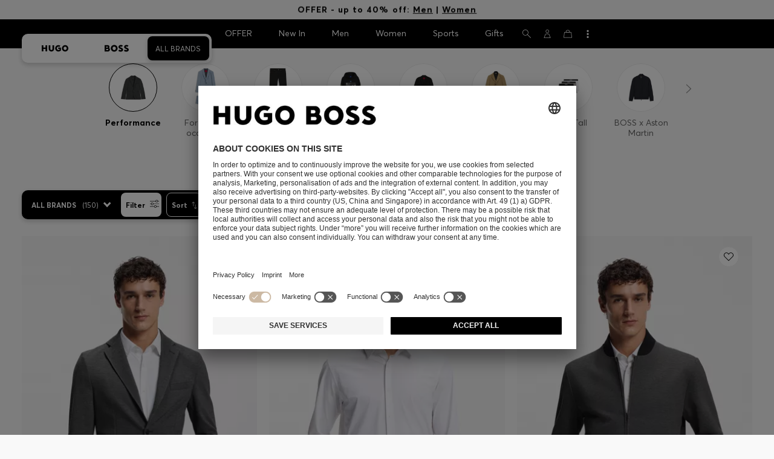

--- FILE ---
content_type: text/html;charset=UTF-8
request_url: https://www.hugoboss.com/gr/en/men-performance/
body_size: 62165
content:
<!doctype html>



<!--[if IE]><html class="ie8 oldie " lang="en"><meta http-equiv="X-UA-Compatible" content="IE=edge" /><![endif]-->
<!--[if !IE]><!--><html lang="en-GR" class=" "><!--<![endif]-->
<head>














<!-- Google Tag Manager tracking code -->
<!-- Google Tag Manager -->




<script id="google-tag-manager-init" type="module" src="/on/demandware.static/Sites-WW-Site/-/en_GR/v1769209897942/js/src/gtm/gtmLoader.js" data-gtm-id="GTM-KCB2KPC" data-gtm-domain="ssta.hugoboss.com"></script>




<meta charset=UTF-8>

<!-- Start Page meta tags calculated by the app -->
<title>Performance | Men | HUGO BOSS</title>


<meta name="apple-itunes-app" content="app-id=336828564" />

<meta name="msvalidate.01" content="0DE5BDFFCE78BCE3AD0414EC7947440C" />

<meta name="google-site-verification" content="L3WTXTbO-wW6k0E248YDQ1tBfWAjssoGGdha2nug-Zc" />

<meta name="google-site-verification" content="hnuhm9o4vIGVRCujKhQ7U9LlIakRmjmS0Q-K06Z74ws" />




<meta name="description" content="Discover the Performance by HUGO BOSS for Men. Choose from elaborate designs and ingenious cuts. Shop now in the official HUGO BOSS online shop!"/>
<meta name="keywords" content=""/>



<meta property="og:type" content="website" />

<meta property="og:image" content="https://images.hugoboss.com/is/image/boss/logo_social_sharing?$social_sharing$" />

<meta property="og:url" content="https://www.hugoboss.com/gr/en/men-performance/" />
<meta property="og:title" content="Performance | Men | HUGO BOSS" />
<meta property="og:description" content="Discover the Performance by HUGO BOSS for Men. Choose from elaborate designs and ingenious cuts. Shop now in the official HUGO BOSS online shop!" />


<meta name="theme-color" content="#000000"/>



<meta name="robots" content="index, follow" />


<!-- End Page meta tags calculated by the app -->








<link rel="alternate" href="https://www.hugoboss.com/ca/en/men-performance/" hreflang="en-ca" />

<link rel="alternate" href="https://www.hugoboss.com/ca/fr/men-performance/" hreflang="fr-ca" />

<link rel="alternate" href="https://www.hugoboss.com/mx/men-performance/" hreflang="es-mx" />

<link rel="alternate" href="https://www.hugoboss.com/us/men-performance/" hreflang="en-us" />

<link rel="alternate" href="https://www.hugoboss.com/men-performance/" hreflang="x-default" />

<link rel="alternate" href="https://www.hugoboss.com/al/en/men-performance/" hreflang="en-al" />

<link rel="alternate" href="https://www.hugoboss.com/dz/en/men-performance/" hreflang="en-dz" />

<link rel="alternate" href="https://www.hugoboss.com/ad/en/men-performance/" hreflang="en-ad" />

<link rel="alternate" href="https://www.hugoboss.com/au/men-performance/" hreflang="en-au" />

<link rel="alternate" href="https://www.hugoboss.com/at/herren-performance/" hreflang="de-at" />

<link rel="alternate" href="https://www.hugoboss.com/bh/en/men-performance/" hreflang="en-bh" />

<link rel="alternate" href="https://www.hugoboss.com/be/heren-performance/" hreflang="nl-be" />

<link rel="alternate" href="https://www.hugoboss.com/be/fr/homme-performance/" hreflang="fr-be" />

<link rel="alternate" href="https://www.hugoboss.com/bg/en/men-performance/" hreflang="en-bg" />

<link rel="alternate" href="https://www.hugoboss.com/hr/en/men-performance/" hreflang="en-hr" />

<link rel="alternate" href="https://www.hugoboss.com/cy/en/men-performance/" hreflang="en-cy" />

<link rel="alternate" href="https://www.hugoboss.com/cz/en/men-performance/" hreflang="en-cz" />

<link rel="alternate" href="https://www.hugoboss.com/dk/da/maend-performance/" hreflang="da-dk" />

<link rel="alternate" href="https://www.hugoboss.com/dk/en/men-performance/" hreflang="en-dk" />

<link rel="alternate" href="https://www.hugoboss.com/eg/en/men-performance/" hreflang="en-eg" />

<link rel="alternate" href="https://www.hugoboss.com/ee/en/men-performance/" hreflang="en-ee" />

<link rel="alternate" href="https://www.hugoboss.com/fi/en/men-performance/" hreflang="en-fi" />

<link rel="alternate" href="https://www.hugoboss.com/fr/homme-performance/" hreflang="fr-fr" />

<link rel="alternate" href="https://www.hugoboss.com/de/herren-performance/" hreflang="de-de" />

<link rel="alternate" href="https://www.hugoboss.com/gr/en/men-performance/" hreflang="en-gr" />

<link rel="alternate" href="https://www.hugoboss.com/hk/en/men-performance/" hreflang="en-hk" />

<link rel="alternate" href="https://www.hugoboss.com/hu/en/men-performance/" hreflang="en-hu" />

<link rel="alternate" href="https://www.hugoboss.com/in/en/men-performance/" hreflang="en-in" />

<link rel="alternate" href="https://www.hugoboss.com/id/en/men-performance/" hreflang="en-id" />

<link rel="alternate" href="https://www.hugoboss.com/ie/men-performance/" hreflang="en-ie" />

<link rel="alternate" href="https://www.hugoboss.com/il/en/men-performance/" hreflang="en-il" />

<link rel="alternate" href="https://www.hugoboss.com/it/uomo-performance/" hreflang="it-it" />

<link rel="alternate" href="https://www.hugoboss.com/jp/men-performance/" hreflang="ja-jp" />

<link rel="alternate" href="https://www.hugoboss.com/kw/en/men-performance/" hreflang="en-kw" />

<link rel="alternate" href="https://www.hugoboss.com/lv/en/men-performance/" hreflang="en-lv" />

<link rel="alternate" href="https://www.hugoboss.com/lt/en/men-performance/" hreflang="en-lt" />

<link rel="alternate" href="https://www.hugoboss.com/lu/en/men-performance/" hreflang="en-lu" />

<link rel="alternate" href="https://www.hugoboss.com/mo/en/men-performance/" hreflang="en-mo" />

<link rel="alternate" href="https://www.hugoboss.com/my/en/men-performance/" hreflang="en-my" />

<link rel="alternate" href="https://www.hugoboss.com/mt/en/men-performance/" hreflang="en-mt" />

<link rel="alternate" href="https://www.hugoboss.com/mu/en/men-performance/" hreflang="en-mu" />

<link rel="alternate" href="https://www.hugoboss.com/mc/en/men-performance/" hreflang="en-mc" />

<link rel="alternate" href="https://www.hugoboss.com/me/en/men-performance/" hreflang="en-me" />

<link rel="alternate" href="https://www.hugoboss.com/ma/en/men-performance/" hreflang="en-ma" />

<link rel="alternate" href="https://www.hugoboss.com/nl/heren-performance/" hreflang="nl-nl" />

<link rel="alternate" href="https://www.hugoboss.com/nz/en/men-performance/" hreflang="en-nz" />

<link rel="alternate" href="https://www.hugoboss.com/ng/en/men-performance/" hreflang="en-ng" />

<link rel="alternate" href="https://www.hugoboss.com/no/en/men-performance/" hreflang="en-no" />

<link rel="alternate" href="https://www.hugoboss.com/om/en/men-performance/" hreflang="en-om" />

<link rel="alternate" href="https://www.hugoboss.com/ph/en/men-performance/" hreflang="en-ph" />

<link rel="alternate" href="https://www.hugoboss.com/pl/pl/mezczyzni-sportowe/" hreflang="pl-pl" />

<link rel="alternate" href="https://www.hugoboss.com/pl/en/men-performance/" hreflang="en-pl" />

<link rel="alternate" href="https://www.hugoboss.com/pt/pt/homem-performance/" hreflang="pt-pt" />

<link rel="alternate" href="https://www.hugoboss.com/pt/en/men-performance/" hreflang="en-pt" />

<link rel="alternate" href="https://www.hugoboss.com/qa/en/men-performance/" hreflang="en-qa" />

<link rel="alternate" href="https://www.hugoboss.com/mk/en/men-performance/" hreflang="en-mk" />

<link rel="alternate" href="https://www.hugoboss.com/ro/en/men-performance/" hreflang="en-ro" />

<link rel="alternate" href="https://www.hugoboss.com/sa/en/men-performance/" hreflang="en-sa" />

<link rel="alternate" href="https://www.hugoboss.com/rs/en/men-performance/" hreflang="en-rs" />

<link rel="alternate" href="https://www.hugoboss.com/sg/en/men-performance/" hreflang="en-sg" />

<link rel="alternate" href="https://www.hugoboss.com/sk/en/men-performance/" hreflang="en-sk" />

<link rel="alternate" href="https://www.hugoboss.com/si/en/men-performance/" hreflang="en-si" />

<link rel="alternate" href="https://www.hugoboss.com/za/en/men-performance/" hreflang="en-za" />

<link rel="alternate" href="https://www.hugoboss.com/kr/men-performance/" hreflang="ko-kr" />

<link rel="alternate" href="https://www.hugoboss.com/es/hombre-performance/" hreflang="es-es" />

<link rel="alternate" href="https://www.hugoboss.com/se/maen-funktionellt/" hreflang="sv-se" />

<link rel="alternate" href="https://www.hugoboss.com/se/en/men-performance/" hreflang="en-se" />

<link rel="alternate" href="https://www.hugoboss.com/ch/de/herren-performance/" hreflang="de-ch" />

<link rel="alternate" href="https://www.hugoboss.com/ch/fr/homme-performance/" hreflang="fr-ch" />

<link rel="alternate" href="https://www.hugoboss.com/tw/en/men-performance/" hreflang="en-tw" />

<link rel="alternate" href="https://www.hugoboss.com/th/en/men-performance/" hreflang="en-th" />

<link rel="alternate" href="https://www.hugoboss.com/tn/en/men-performance/" hreflang="en-tn" />

<link rel="alternate" href="https://www.hugoboss.com/tr/en/men-performance/" hreflang="en-tr" />

<link rel="alternate" href="https://www.hugoboss.com/ua/en/men-performance/" hreflang="en-ua" />

<link rel="alternate" href="https://www.hugoboss.com/uk/men-performance/" hreflang="en-gb" />

<link rel="alternate" href="https://www.hugoboss.com/vn/en/men-performance/" hreflang="en-vn" />







<link rel="canonical" href="https://www.hugoboss.com/gr/en/men-performance/" />





<link rel="next" href="https://www.hugoboss.com/gr/en/men-performance/?start=36&sz=36" />




<link rel="preconnect" href="https://images.hugoboss.com" crossorigin />
<link rel="preconnect" href="https://app.usercentrics.eu" crossorigin />
<link rel="dns-prefetch" href="https://www.hugoboss.com/on/demandware.static/Sites-WW-Site/-/en_GR/v1769209897942/css/compiled/plp-critical.css" as="style" />
<link rel="dns-prefetch" href="https://www.hugoboss.com/on/demandware.static/Sites-WW-Site/-/en_GR/v1769209897942/css/compiled/pdp-critical.css" as="style" />
<link rel="dns-prefetch" href="https://www.hugoboss.com/on/demandware.static/Sites-WW-Site/-/en_GR/v1769209897942/css/compiled/account-critical.css" as="style" />
<link rel="dns-prefetch" href="https://www.hugoboss.com/on/demandware.static/Sites-WW-Site/-/en_GR/v1769209897942/css/compiled/hubpage-critical.css" as="style" />
<link rel="dns-prefetch" href="https://www.hugoboss.com/on/demandware.static/Sites-WW-Site/-/en_GR/v1769209897942/css/compiled/cart.css" as="style" />
<link rel="preload" href="https://www.hugoboss.com/on/demandware.static/Sites-WW-Site/-/en_GR/v1769209897942/css/compiled/checkout-critical.css" as="style" />
<link rel="preload" href="https://www.hugoboss.com/on/demandware.static/Sites-WW-Site/-/en_GR/v1769209897942/js/require/common.js" as="script" />
<link rel="preload" href="https://www.hugoboss.com/on/demandware.static/Sites-WW-Site/-/en_GR/v1769209897942/js/compiled/modules/common.js" as="script" />
<link rel="preload" href="https://www.hugoboss.com/on/demandware.static/Sites-WW-Site/-/default/dwacb85baa/svg/all_svgs.svg" as="image" />
<link rel="preload" href="https://www.hugoboss.com/on/demandware.static/-/Library-Sites-library-eu/en_GR/v1769209897942/css/dch-allStyles.min.css" as="style" />
<link rel="preload" href="https://www.hugoboss.com/on/demandware.static/-/Library-Sites-library-eu/en_GR/v1769209897942/css/global-styles.css" as="style" />


<link rel="manifest" crossorigin="use-credentials" href="/on/demandware.store/Sites-WW-Site/en_GR/ServiceWorker-Manifest">


<meta name="country" content="GR" />
<meta name="language" scheme="rfc1766" content="en-GR" />
<meta id="viewport" name="viewport" content="user-scalable=0, width=device-width, initial-scale=1.0, maximum-scale=1.0" />

<link rel="apple-touch-icon" href="https://www.hugoboss.com/on/demandware.static/Sites-WW-Site/-/default/dw5358747a/images/apple-touch-icon.png">
<meta name="apple-mobile-web-app-title" content="Online Store" />

<link href="/on/demandware.static/Sites-WW-Site/-/default/dw16f71ec1/images/favicon.ico" rel="shortcut icon" />

<meta name="hug-version" content="62.0.13">
<meta name="hug-source" content="EMEA">



<link rel="preload" href="/on/demandware.static/Sites-WW-Site/-/default/dw1fdbfc1c/fonts/averta/AvertaPE-Light.woff2" as="font" type="font/woff2" crossorigin>
<link rel="preload" href="/on/demandware.static/Sites-WW-Site/-/default/dwf87ed470/fonts/averta/AvertaPE-Regular.woff2" as="font" type="font/woff2" crossorigin>
<link rel="preload" href="/on/demandware.static/Sites-WW-Site/-/default/dw5af4babf/fonts/averta/AvertaPE-Bold.woff2" as="font" type="font/woff2" crossorigin>
<link rel="preload" href="/on/demandware.static/Sites-WW-Site/-/default/dw697eac63/fonts/averta/AvertaPE-Extrabold.woff2" as="font" type="font/woff2" crossorigin>
<style>
	@font-face {
		font-family: "AvertaPE";
		src: url("/on/demandware.static/Sites-WW-Site/-/default/dw2a25d265/fonts/averta/AvertaPE-Light.eot");
		src: url("/on/demandware.static/Sites-WW-Site/-/en_GR/v1769209897942/fonts/averta/AvertaPE-Light.eot?#iefix") format("embedded-opentype"),
			url("/on/demandware.static/Sites-WW-Site/-/default/dw1fdbfc1c/fonts/averta/AvertaPE-Light.woff2") format("woff2"),
			url("/on/demandware.static/Sites-WW-Site/-/default/dwc4628e73/fonts/averta/AvertaPE-Light.woff") format("woff"),
			url("/on/demandware.static/Sites-WW-Site/-/default/dwa2a713b5/fonts/averta/AvertaPE-Light.ttf") format("truetype"),
			url("/on/demandware.static/Sites-WW-Site/-/en_GR/v1769209897942/fonts/averta/AvertaPE-Light.svg#AvertaPE-Light") format("svg");
		font-weight: 100;
		font-style: normal;
		font-display: swap;
	}

	@font-face {
		font-family: "AvertaPE";
		src: url("/on/demandware.static/Sites-WW-Site/-/default/dw2a25d265/fonts/averta/AvertaPE-Light.eot");
		src: url("/on/demandware.static/Sites-WW-Site/-/en_GR/v1769209897942/fonts/averta/AvertaPE-Light.eot?#iefix") format("embedded-opentype"),
			url("/on/demandware.static/Sites-WW-Site/-/default/dw1fdbfc1c/fonts/averta/AvertaPE-Light.woff2") format("woff2"),
			url("/on/demandware.static/Sites-WW-Site/-/default/dwc4628e73/fonts/averta/AvertaPE-Light.woff") format("woff"),
			url("/on/demandware.static/Sites-WW-Site/-/default/dwa2a713b5/fonts/averta/AvertaPE-Light.ttf") format("truetype"),
			url("/on/demandware.static/Sites-WW-Site/-/en_GR/v1769209897942/fonts/averta/AvertaPE-Light.svg#AvertaPE-Light") format("svg");
		font-weight: 300;
		font-style: normal;
		font-display: swap;
	}

	@font-face {
		font-family: "AvertaPE";
		src: url("/on/demandware.static/Sites-WW-Site/-/default/dwa71bd61f/fonts/averta/AvertaPE-Regular.eot");
		src: url("/on/demandware.static/Sites-WW-Site/-/en_GR/v1769209897942/fonts/averta/AvertaPE-Regular.eot?#iefix") format("embedded-opentype"),
			url("/on/demandware.static/Sites-WW-Site/-/default/dwf87ed470/fonts/averta/AvertaPE-Regular.woff2") format("woff2"),
			url("/on/demandware.static/Sites-WW-Site/-/default/dwa2f3739d/fonts/averta/AvertaPE-Regular.woff") format("woff"),
			url("/on/demandware.static/Sites-WW-Site/-/default/dwa95abe39/fonts/averta/AvertaPE-Regular.ttf") format("truetype"),
			url("/on/demandware.static/Sites-WW-Site/-/en_GR/v1769209897942/fonts/averta/AvertaPE-Regular.svg#AvertaPE-Regular") format("svg");
		font-weight: 400;
		font-style: normal;
		font-display: swap;
	}

	@font-face {
		font-family: "AvertaPE";
		src: url("/on/demandware.static/Sites-WW-Site/-/default/dw13d4b601/fonts/averta/AvertaPE-Bold.eot");
		src: url("/on/demandware.static/Sites-WW-Site/-/en_GR/v1769209897942/fonts/averta/AvertaPE-Bold.eot?#iefix") format("embedded-opentype"),
			url("/on/demandware.static/Sites-WW-Site/-/default/dw5af4babf/fonts/averta/AvertaPE-Bold.woff2") format("woff2"),
			url("/on/demandware.static/Sites-WW-Site/-/default/dw2f78d7d1/fonts/averta/AvertaPE-Bold.woff") format("woff"),
			url("/on/demandware.static/Sites-WW-Site/-/default/dwf9cde53a/fonts/averta/AvertaPE-Bold.ttf") format("truetype"),
			url("/on/demandware.static/Sites-WW-Site/-/en_GR/v1769209897942/fonts/averta/AvertaPE-Bold.svg#AvertaPE-Bold") format("svg");
		font-weight: 700;
		font-style: normal;
		font-display: swap;
	}

	@font-face {
		font-family: "AvertaPE";
		src: url("/on/demandware.static/Sites-WW-Site/-/default/dw5b722ffd/fonts/averta/AvertaPE-Extrabold.eot");
		src: url("/on/demandware.static/Sites-WW-Site/-/en_GR/v1769209897942/fonts/averta/AvertaPE-Extrabold.eot?#iefix") format("embedded-opentype"),
			url("/on/demandware.static/Sites-WW-Site/-/default/dw697eac63/fonts/averta/AvertaPE-Extrabold.woff2") format("woff2"),
			url("/on/demandware.static/Sites-WW-Site/-/default/dw3a85c2fa/fonts/averta/AvertaPE-Extrabold.woff") format("woff"),
			url("/on/demandware.static/Sites-WW-Site/-/default/dw7d95cd85/fonts/averta/AvertaPE-Extrabold.ttf") format("truetype"),
			url("/on/demandware.static/Sites-WW-Site/-/en_GR/v1769209897942/fonts/averta/AvertaPE-Extrabold.svg#AvertaPE-Extrabold") format("svg");
		font-weight: 900;
		font-style: normal;
		font-display: swap;
	}
</style>
<!-- UI -->


<link type="text/css" rel="stylesheet" href="/on/demandware.static/Sites-WW-Site/-/en_GR/v1769209897942/css/compiled/plp-critical.css">
<link rel="preload" href="/on/demandware.static/Sites-WW-Site/-/en_GR/v1769209897942/css/compiled/core.css" as="style" onload="this.onload=null;this.rel='stylesheet'">
<noscript><link rel="stylesheet" href="/on/demandware.static/Sites-WW-Site/-/en_GR/v1769209897942/css/compiled/core.css"></noscript>





<link type="text/css" rel="stylesheet" href="https://www.hugoboss.com/on/demandware.static/-/Library-Sites-library-eu/en_GR/v1769209897942/css/global-styles.css" />



<!-- CMS-PREVIEW-CSS-DCH-START -->

<link type="text/css" rel="stylesheet" href="https://www.hugoboss.com/on/demandware.static/-/Library-Sites-library-eu/en_GR/v1769209897942/css/dch-allStyles.min.css" />

<!-- CMS-PREVIEW-CSS-DCH-END -->






<script src="/on/demandware.static/Sites-WW-Site/-/en_GR/v1769209897942/lib/jquery/jquery-3.5.1.min.js"></script>
<script src="/on/demandware.static/Sites-WW-Site/-/en_GR/v1769209897942/lib/jquery/jquery-migrate-3.3.1.min.js"></script>

<script>
var app= {};


(function(app){
app.zoomViewerEnabled = true;
app.constants = {"AVAIL_STATUS_IN_STOCK":"IN_STOCK","AVAIL_STATUS_PREORDER":"PREORDER","AVAIL_STATUS_BACKORDER":"BACKORDER","AVAIL_STATUS_NOT_AVAILABLE":"NOT_AVAILABLE","PI_METHOD_CREDIT_CARD":"CREDIT_CARD","PI_METHOD_GIFT_CERTIFICATE":"GIFT_CERTIFICATE","PACKSTATION":"locker","PARCELSHOP":"servicepoint","POST_FILIALE":"postoffice","ACCESS_POINT":"accessPoint","MASKING_PREFIX":"href64_","MINIMUM_TRANSACTION_METHODS":["KLARNA_SLICEIT"],"GIFTCARD_INCOMPATIBLE_METHODS":["PAYPAL_EXPRESS","DW_APPLE_PAY"],"EXPRESS_PAYMENT_METHODS":["PAYPAL_EXPRESS","AMAZON_PAY_EXPRESS"],"COOKIE_BEGIN_CHECKOUT":{"name":"isBeginCheckoutTriggered","maxAge":108000}};
app.preferences = {"cookieConsentNeeded":true,"cookieConsentCategories":"{\n\t\"hugoBossNotifications\": \"HUGO BOSS Notification\",\n\t\"dynamicYield\": \"Dynamic Yield\",\n\t\"Fitanalytics\": \"Fitanalytics\",\n\t\"Live Chat Functionality\": \"Live Chat Functionality\",\n\t\"Live Chat Analytics\": \"Live Chat Analytics\",\n\t\"SalesforcePrivacyTracking\": \"Einstein Recommendations\",\n\t\"Klarna Onsite Messaging\": \"Klarna On-site messaging\",\n\t\"fredhopper\": \"Fredhopper\",\n\t\"qualtrics\": \"Qualtrics Cloud Service\",\n         \"AppsFlyer\": \"AppsFlyer\"\n}","livePersonServer":"server.lon.liveperson.net","livePersonNumber":"88409905","livePersonLoadingMode":"lazy","liveChatIdInCookieConsentTool":"vLkXv5yV0","liveChatLanguage":"en","currentSiteID":"WW","currentSiteCurrency":"EUR","languageSelectionEnabled":false,"languageSelectionConfig":"{\"cookie\": {\"name\":\"preferredLocale\", \"expires\":356}}","marketingApiOcapiVersion":"22.10","marketingApiOcapiClientId":"7fa70dc2-8510-40eb-aba3-77da2c4c6217","googleMapsApiUrl":"https://maps.googleapis.com/maps/api/js","googleMapsClientID":"gme-hugobossag","distanceUnit":"km","distanceUnitDisplayValue":"km","tryOnEnabled":false,"brandModel":"[{\"id\":\"600000-1\", \"class\":\"boss\", \"name\":\"BOSS\", \"img\":\"images/online-marketing/boss/flyout/mobile-flyout.png\", \"imgHd\":\"images/online-marketing/boss/flyout/mobile-flyout-hd.png\", \"keywords\":\"premium, modern, sophisticated\"}, {\"id\":\"600000-2\", \"class\":\"hugo\", \"name\":\"HUGO\", \"img\":\"images/online-marketing/hugo/flyout/mobile-flyout.png\", \"imgHd\":\"images/online-marketing/hugo/flyout/mobile-flyout-hd.png\", \"keywords\":\"progressive, contemporary, individual\"}]","parcelshopFinderCarrier":"DHL","parcelShopIsAddressTwoInput":null,"refundPortalSessionTimerThreshold":30,"captchaApiSrc":"https://www.google.com/recaptcha/api","payPalSDK":"https://www.paypal.com/sdk/js?client-id=null&commit=false&vault=true&currency=EUR&disable-funding=sepa,bancontact,eps,giropay,ideal,mybank,p24,sofort&locale=en_GR","googlePaySDK":"https://pay.google.com/gp/p/js/pay","googlePayDoReadyToPayCheckPreference":true,"applePayMerchantId":"merchant.com.test.de.hugoboss","showWelcomePackageCheckbox":true,"showBirthYearField":true,"birthYearFieldIsMandatory":true,"enableInformationalMessages":true,"webVitals":["CLS","INP","LCP","FCP","TTFB"],"webVitalsCoverageRate":0,"fitAnalyticsEnabledOnPOV":true,"fitAnalyticsConfig":{"widget":{"host":"https://widget.fitanalytics.com"},"integration":{"api":"https://widget.fitanalytics.com/api/v1","totalFit":"https://widget.fitanalytics.com/totalfit_zepto_esm.js"},"catalogPrefix":"hbeu"},"ADYEN_CSE_ENABLED":false,"dyConfig":{"enabled":true,"siteId":"9878469","region":"-eu","homeCategories":["10000","20000","600000-2","10000-2","20000-2","600000-1","10000-1","20000-1"],"apiKey":"5fafd2457d5906577e0a2102e07fb346b8b2968f5216934059df78a2a736defa","apiConfig":{"choose":"https://direct.dy-api.eu/v2","pageview":"https://direct-collect.dy-api.eu/v2","engagement":"https://direct-collect.dy-api.eu/v2","customCampaign":"https://static.dy-api.eu","useDyCampaignTitles":true},"scriptAttributeApiDynamic":"defer","scriptAttributeApiStatic":"defer"},"pageHistoryMaxSize":20,"pageHistoryItemAttributes":"title,type,ns,cgid,cartValue,itemsInCart,searchError,name,isMixAndMatch","pageHistoryRulesEnabled":true,"pageHistoryRules":"[{\"ruleName\":\"enableOnMaM\",\"description\":\"enables serviceBubble on Mix and Matches pages, belongs to rule disableOnPDP\",\"ruleEnabled\":true,\"showServiceButton\":true,\"conditions\":{\"occoursNumberOfTimes\":1},\"matches\":[{\"type\":\"product\",\"isMixAndMatch\":true}]},{\"ruleName\":\"disableOnPDP\",\"description\":\"disables serviceBubble on PDP, belongs to rule enableOnMaM\",\"ruleEnabled\":true,\"showServiceButton\":false,\"conditions\":{\"numberOfLastElements\":1},\"matches\":[{\"type\":\"product\"}]},{\"ruleName\":\"searchError\",\"description\":\"enables serviceBubble if the no result page is loaded\",\"ruleEnabled\":true,\"showServiceButton\":true,\"conditions\":{\"numberOfLastElements\":1},\"matches\":[{\"type\":\"search\",\"name\":\"nohits\",\"searchError\":true}]},{\"ruleName\":\"productPagesVisited\",\"description\":\"enables serviceBubble on PDP related pages if user visited 5 times\",\"ruleEnabled\":true,\"showServiceButton\":true,\"conditions\":{\"occoursNumberOfTimes\":5},\"matches\":[{\"type\":[\"product\",\"home\",\"search\",\"category\"]},{\"type\":\"hubpage\",\"cgid\":[\"10000\",\"20000\",\"600000-2\",\"10000-2\",\"20000-2\"]},{\"type\":\"hubpage\",\"cgid\":[\"60000\",\"194021\"]}]},{\"ruleName\":\"cartBouncing\",\"description\":\"enables serviceBubble on cart page/sidebar if user bounce from the cart and come back without changing anything\",\"ruleEnabled\":true,\"showServiceButton\":true,\"conditions\":{\"occoursNumberOfTimes\":2,\"allMatchesMustBe\":\"equal\",\"propertiesToCompare\":[\"type\",\"cartValue\",\"itemsInCart\"]},\"matches\":[{\"type\":[\"Cart\"]}]},{\"ruleName\":\"helpPagesVisited\",\"description\":\"enables serviceBubble ift the user visits 2 service pages\",\"ruleEnabled\":true,\"showServiceButton\":true,\"conditions\":{\"occoursNumberOfTimes\":2},\"matches\":[{\"type\":[\"customerservice\",\"ReturnLabel\",\"OrderStatusAndReturnPortal\"]},{\"type\":\"hubpage\",\"cgid\":[\"60157\",\"128000\",\"74321\"]}]}]","googlePayPayments":[],"ga4EventsEnabled":true,"amazonPayPublicKey":null,"amazonPayMerchantID":null,"amazonPayScript":"https://static-eu.payments-amazon.com/checkout","isAmazonExpressEnabled":false,"isEDDZipCodePopupEnabled":false,"loqateResponseAddressMap":{"cleansed":{"streetName":{"default":"Thoroughfare"},"streetNo":{"default":"PremiseNumber"},"fullStreetName":{"default":"Address1","GB":"Address2"},"addressAddition":{"MX":"Address2"},"city":{"default":"Locality"},"zip":{"default":"PostalCode"},"state":{"default":"AdministrativeArea"}},"suggested":{"streetName":{"default":"Street","GB":"Line1"},"streetNo":{"default":"BuildingNumber"},"fullStreetName":{"default":"Line1"},"addressAddition":{"GB":"Line2","MX":"Line2"},"city":{"default":"City"},"zip":{"default":"PostalCode"},"state":{"default":"ProvinceCode"}}},"isQualtricsEnabled":true,"clickToPayEnabled":false,"headerHiddenOnScroll":true,"appsFlyerSmartBannerKey":null,"ciamCheckoutRegistrationEnabled":false,"loginPopupExcludedPages":["cart","checkout"],"loginPopupIntervalDelay":30};
app.resources = {"SHIP_QualifiesFor":"This shipment qualifies for","CC_LOAD_ERROR":"billing.creditcardloaderror","REG_ADDR_ERROR":"Couldn't load address","BONUS_PRODUCT":"product.bonusproduct","BONUS_PRODUCTS":"Bonus product(s)","SELECT_BONUS_PRODUCTS":"Select {0} bonus product(s)","SELECT_BONUS_PRODUCT":"Please select","BONUS_PRODUCT_MAX":"product.bonusproductsmax","SIMPLE_SEARCH":"Search...","SUBSCRIBE_EMAIL_DEFAULT":"E-mail address","CURRENCY_SYMBOL":"€","MISSINGVAL":"Please enter {0}","SERVER_ERROR":"The connection to the server failed.","MISSING_LIB":"jQuery is undefined.","BAD_RESPONSE":"Bad response, Parser error","INVALID_PHONE":"Please specify a valid phone number.","INVALID_EMAIL":"Please enter a valid e-mail address. ","INVALID_BIRTHDAY":"Your birthday is invalid","INVALID_DATE":"forms.error.date","INVALID_FUTUREDAY":"Please enter a valid date.","INVALID_FUTUREMONTH":"Please enter a valid date.","INVALID_FUTUREYEAR":"Please enter a valid date.","INVALID_IBAN":"This is an invalid IBAN. Please check that you have entered it correctly.","INVALID_CLABE":"The CLABE is not valid. Please try again.","INVALID_CRMCUSTOMERNO":"Please insert a valid customer number.","INVALID_CRMACTIVATIONCODE":"Please insert a valid Activation Code","REMOVE":"Delete","QTY":"Quantity","CLOSE":"Close","EMPTY_IMG_ALT":"Delete","COMPARE_BUTTON_LABEL":"productcomparewidget.compareitemsbutton","COMPARE_CONFIRMATION":"productcomparewidget.maxproducts","COMPARE_REMOVE_FAIL":"productcomparewidget.removefail","COMPARE_ADD_FAIL":"productcomparewidget.addfail","ADD_TO_CART_FAIL":"cart.unableToAdd","ADD_TO_CART_SUCCESS":"The product was added to your shopping cart","CART_HEADER":"Order overview","SELECT_ERROR":"Please select","REGISTRY_SEARCH_ADVANCED_CLOSE":"Close Advanced Search","COUPON_CODE_MISSING":"Please enter a voucher code.","COOKIES_DISABLED":"Your browser settings do not allow any cookies at the moment. Please enable them, otherwise unrestricted use of all Online Store functions will be unavailable to you.","BML_AGREE_TO_TERMS":"Please confirm that you are aware of the above mentioned documents.","CHAR_LIMIT_MSG":"You have {0} characters left out of {1}","CONFIRM_DELETE":"Do you want to remove this {0}?","TITLE_GIFTREGISTRY":"Gift registry","TITLE_ADDRESS":"Address","TITLE_CREDITCARD":"Credit card","SERVER_CONNECTION_ERROR":"The connection to the server failed.","IN_STOCK_DATE":"The expected in-stock date is {0}.","STORE_NEAR_YOU":"","SELECT_STORE":"","SELECTED_STORE":"","PREFERRED_STORE":"","SET_PREFERRED_STORE":"","ENTER_ZIP":"","INVALID_ZIP":"","INVALID_VALUE":"Please enter a valid value.","INVALID_SHIPPING_ZIP":"Please enter a valid value.","INVALID_BILLING_ZIP":"Please enter a valid value.","SEARCH":"","CHANGE_LOCATION":"","CONTINUE_WITH_STORE":"","CONTINUE":"","SEE_MORE":"","SEE_LESS":"","SELECTED_SIZE":"Your selected size:","TOPSTYLES":"Top Styles by Hugo Boss","BACKTOTHE":"< Back to ","BRANDSTORE":"Online Store","QUICKVIEW_TEXT":"Quick Shop","REMOVE_FROM_WISHLIST":"Remove from wishlist","ADD_TO_WISHLIST":"Add to my wishlist","ADDED_TO_WISHLIST":"This item has been added to your wishlist.","REMOVED_FROM_WISHLIST":"This item has been removed from your wishlist.","WISHLIST_NO_SIZE_SELECTED":"Please select a size to add the product to the cart","STORELOCATOR_TIMEFORMAT":"HH:mm","PRICING_NOPRICE":"N/A","VIDEO_SHOPNOW":"Shop now","CREDIT_CARD_NUMBER_INVALID":"Please enter a valid credit card number.","CREDIT_CARD_CVC_INVALID":"Please enter a valid security code. ","ERROR_TIMEOUT":"Sorry! Your session timed out. Please refresh your browser window.","PAGE_NOT_FOUND_TITLE":"Page not found","PAGE_NOT_FOUND_MSG":"We’re sorry! We can’t locate that page. Check the URL you’ve entered is correct, or return to our homepage.","PRODUCT_NOT_FOUND_TITLE":"Product not found!","PRODUCT_NOT_FOUND_MSG":"Sorry, the product you were looking for is not available at the moment.","SHAREURL_COPIED_MSG":"link copied to clipboard","RETAIL_SERVICE_ERROR":"This service is currently unavailable. Please try again in a few minutes. We thank you for your understanding.","PARCELSHOP_MISSING_ERROR":"Please select DPD Parcelshop","SHIPTOSTORE_ERROR_APPOINTMENT":"Error: Appointment could not be saved","SHIPTOSTORE_ERROR_CALENDAR":"Error: Calendar data could not be loaded","SHIPTOSTORE_ERROR_TIMESLOT":"Error: Time slots could not be loaded","VALIDATOR_MIN_LENGTH":"Please enter at least {0} characters.","VALIDATOR_MAX_LENGTH":"You can enter up to {0} characters.","PAUSE":"Pause product video","PLAY":"Play product video","REFUND_PORTAL_COUNTDOWN":"Resubmit in {0}m {1}s","PERSONALIZATION_PREVIEWIMAGE_TEXT":"Preview image of your personalized product","PERSONALIZATION_DELIVERY_TIME_TEXT":"+2 working days for personalized products","FORMS_PHONE_ADJUSTED_TEXT":"We adjusted your phone number to match the international format. Please verify that your number is still correct.","FIT_FINDER_SIZE_AVAILABLE_TEXT":"Size","PREVIOUS":"Previous","NEXT":"Next","CREDIT_CARD_EXPIRES":"Valid until","ADYEN_CC_VALIDATE":"Please enter a valid credit card information.","ADYEN_CC_HOLDER_ERROR":"Please enter the name of the cardholder as printed on the card.","SEARCH_PLACEHOLDER_WOMEN":"Search Women's","SEARCH_PLACEHOLDER_MEN":"Search Men's","SEARCH_PLACEHOLDER_KIDS":"Search Kids","GIFTCARD_GENERAL_ERROR":"We are unable to process your request. Please contact <a href=\"https://www.hugoboss.com/gr/en/contactus\" title=\"Customer Service\" target=\"_blank\"><u>Customer Care</u></a>.","ESTIMATED_DELIVERY_TIME_HEADLINE":"Delivery approx.","USERNAME_TAKEN":"There is already a client to your e-mail address.","IN_STOCK":"In Stock","QTY_IN_STOCK":"{0} Item(s) in stock","PREORDER":"Pre-Order","QTY_PREORDER":"{0} item(s) are available for pre-order.","REMAIN_PREORDER":"The remaining items are available for pre-order.","BACKORDER":"Back Order","QTY_BACKORDER":"Back Order {0} item(s)","REMAIN_BACKORDER":"The remaining items are available on back order.","NOT_AVAILABLE":"This product is currently not available.","REMAIN_NOT_AVAILABLE":"The remaining items are currently not available. Please adjust the quantity."};
app.urls = {"pageInclude":"/on/demandware.store/Sites-WW-Site/en_GR/Page-Include","staticPath":"/on/demandware.static/Sites-WW-Site/-/en_GR/v1769209897942/","addProduct":"/on/demandware.store/Sites-WW-Site/en_GR/Cart-AddProduct","addProductsToCart":"/on/demandware.store/Sites-WW-Site/en_GR/Cart-AddProducts","cartShow":"/gr/en/cart","myAccount":"https://www.hugoboss.com/gr/en/account","myData":"https://www.hugoboss.com/gr/en/mydata","login":"https://www.hugoboss.com/gr/en/login","paymentsList":"https://www.hugoboss.com/on/demandware.store/Sites-WW-Site/en_GR/PaymentInstrumentsCtr-List","wishlistShow":"/gr/en/wishlist","wishlistAdd":"/gr/en/wishlist/add","wishlistRemove":"/on/demandware.store/Sites-WW-Site/en_GR/Wishlist-Remove","wishlistUpdate":"/on/demandware.store/Sites-WW-Site/en_GR/Wishlist-UpdateItem","wishlistItem":"/on/demandware.store/Sites-WW-Site/en_GR/Wishlist-ListItem","deleteAddress":"/on/demandware.store/Sites-WW-Site/en_GR/Address-Delete","getProductUrl":"/on/demandware.store/Sites-WW-Site/en_GR/Product-Show","getBonusProducts":"/on/demandware.store/Sites-WW-Site/en_GR/Product-GetBonusProducts","addBonusProduct":"/on/demandware.store/Sites-WW-Site/en_GR/Cart-AddBonusProduct","productShow":"/on/demandware.store/Sites-WW-Site/en_GR/Product-Show","productContainer":"/on/demandware.store/Sites-WW-Site/en_GR/Product-Container","getAvailability":"/on/demandware.store/Sites-WW-Site/en_GR/Product-GetAvailability","showMoreProductsWrapper":"/on/demandware.store/Sites-WW-Site/en_GR/Recommendations-ShowMoreProductsWrapper","includeLastVisited":"/on/demandware.store/Sites-WW-Site/en_GR/ProductRail-RecentlyViewedProducts","staticRecommendations":"/on/demandware.store/Sites-WW-Site/en_GR/ProductRail-RecommendedProducts","similarProducts":"/on/demandware.store/Sites-WW-Site/en_GR/ProductRail-SimilarProducts","categoryProducts":"/on/demandware.store/Sites-WW-Site/en_GR/ProductRail-CategoryProducts","getHashedOrderNo":"https://www.hugoboss.com/on/demandware.store/Sites-WW-Site/en_GR/COSummary-GetHashedOrderNo","productRailShow":"https://www.hugoboss.com/on/demandware.store/Sites-WW-Site/en_GR/ProductRail-Show","removeImg":"/on/demandware.static/Sites-WW-Site/-/default/dwb9b99ee6/images/interface/icon_remove.gif","searchsuggest":"/on/demandware.store/Sites-WW-Site/en_GR/Search-GetSuggestions","showsearchsidebar":"/on/demandware.store/Sites-WW-Site/en_GR/Search-ShowSidebar","billingSelectCC":"https://www.hugoboss.com/on/demandware.store/Sites-WW-Site/en_GR/MyAccount-GetCreditCardJSON","addCoupon":"/on/demandware.store/Sites-WW-Site/en_GR/Coupon-AddLineItem","removeCoupon":"/on/demandware.store/Sites-WW-Site/en_GR/Coupon-RemoveLineItem","spinner":"/on/demandware.static/Sites-WW-Site/-/default/dw3269d4e0/images/zoomloader.gif","transparent":"/on/demandware.static/Sites-WW-Site/-/default/dw214d7c0e/images/transparent.gif","findShipToStoreStores":"https://www.hugoboss.com/on/demandware.store/Sites-WW-Site/en_GR/COShipToStore-FindStores","getCalendarData":"https://www.hugoboss.com/on/demandware.store/Sites-WW-Site/en_GR/ShipToStore-GetCalendarData","getAvailableTimeSlots":"https://www.hugoboss.com/on/demandware.store/Sites-WW-Site/en_GR/ShipToStore-GetAvailableTimeSlots","getStoreAsJSON":"https://www.hugoboss.com/on/demandware.store/Sites-WW-Site/en_GR/COShipToStore-GetStoreJSON","searchShow":"/gr/en/search","home":"/gr/en/home","COCheckoutStartSection":"/on/demandware.store/Sites-WW-Site/en_GR/CheckoutOnePage-StartSection","findParcelshops":"https://www.hugoboss.com/on/demandware.store/Sites-WW-Site/en_GR/COParcelshopFinder-FindStores","createReturnLabel":"https://www.hugoboss.com/on/demandware.store/Sites-WW-Site/en_GR/ReturnLabel-CreateLabelAjax","createReturnLabelQRCode":"https://www.hugoboss.com/on/demandware.store/Sites-WW-Site/en_GR/ReturnLabel-CreateQRCodeAjax","getSummarySection":"https://www.hugoboss.com/on/demandware.store/Sites-WW-Site/en_GR/CheckoutOnePage-GetSection?name=summary","getCouponBox":"https://www.hugoboss.com/on/demandware.store/Sites-WW-Site/en_GR/CheckoutOnePage-GetCouponBox","OnePageCheckoutLogin":"https://www.hugoboss.com/on/demandware.store/Sites-WW-Site/en_GR/CheckoutOnePage-Login","StartCheckout":"https://www.hugoboss.com/on/demandware.store/Sites-WW-Site/en_GR/CheckoutOnePage-Start","CustomerLoginAuthenticate":"https://www.hugoboss.com/on/demandware.store/Sites-WW-Site/en_GR/CustomerLogin-Authenticate","giftWrapUpdate":"https://www.hugoboss.com/on/demandware.store/Sites-WW-Site/en_GR/CheckoutOnePage-UpdateGiftWrap","giftMessageUpdate":"https://www.hugoboss.com/on/demandware.store/Sites-WW-Site/en_GR/CheckoutOnePage-UpdateGiftMessage","fitAnalyticsGenerateTokenUrl":"https://www.hugoboss.com/on/demandware.store/Sites-WW-Site/en_GR/FitAnalytics-GenerateToken","giftCardCheckBalance":"https://www.hugoboss.com/on/demandware.store/Sites-WW-Site/en_GR/Adyen-CheckBalance","addGiftCardToBasket":"https://www.hugoboss.com/on/demandware.store/Sites-WW-Site/en_GR/Adyen-AddGiftCard","removeGiftCard":"https://www.hugoboss.com/on/demandware.store/Sites-WW-Site/en_GR/Adyen-RemoveGiftCard","renderGiftCard":"https://www.hugoboss.com/on/demandware.store/Sites-WW-Site/en_GR/CheckoutOnePage-RenderGiftCardComponent","updateGiftCardActiveStatus":"https://www.hugoboss.com/on/demandware.store/Sites-WW-Site/en_GR/CheckoutOnePage-UpdateGiftCardsActiveStatus","initPaypalOrder":"https://www.hugoboss.com/on/demandware.store/Sites-WW-Site/en_GR/Paypal-InitPaypalOrder","finalizePaypalOrder":"https://www.hugoboss.com/on/demandware.store/Sites-WW-Site/en_GR/Paypal-ReturnFromPaypal","finalizePaypalExpressOrder":"https://www.hugoboss.com/on/demandware.store/Sites-WW-Site/en_GR/CheckoutOnePage-ConfirmExpress","cancelPaypal":"https://www.hugoboss.com/on/demandware.store/Sites-WW-Site/en_GR/Paypal-CancelPaypal","cancelPaypalExpress":"https://www.hugoboss.com/on/demandware.store/Sites-WW-Site/en_GR/Paypal-CancelPaypalExpress","asyncCancelPaypalExpress":"https://www.hugoboss.com/on/demandware.store/Sites-WW-Site/en_GR/Paypal-AsyncCancelPaypalExpress","termsAndConditionsSubmit":"https://www.hugoboss.com/on/demandware.store/Sites-WW-Site/en_GR/TermsAndConditions-Submit","termsAndConditionsShowSuccess":"https://www.hugoboss.com/on/demandware.store/Sites-WW-Site/en_GR/TermsAndConditions-ShowSuccess","salesforceTracking":"https://www.hugoboss.com/on/demandware.store/Sites-WW-Site/en_GR/Privacy-SalesforceTracking","getEstimatedDeliveryDatesStage":"https://www.hugoboss.com/on/demandware.store/Sites-WW-Site/en_GR/EstimatedDeliveryDate-GetEstimatedDeliveryDatesStage","getEstimatedDeliveryDatesZipCodeLabel":"https://www.hugoboss.com/on/demandware.store/Sites-WW-Site/en_GR/EstimatedDeliveryDate-GetZipCodeLabel","getShippingMethodDescription":"https://www.hugoboss.com/on/demandware.store/Sites-WW-Site/en_GR/EstimatedDeliveryDate-GetShippingMethodDescription","adyenSrc":"https://checkoutshopper-test.adyen.com/checkoutshopper/sdk/6.5.0/adyen.js","getGooglePayInformation":"https://www.hugoboss.com/on/demandware.store/Sites-WW-Site/en_GR/Adyen-GetGooglePay","getGooglePaySettings":"https://www.hugoboss.com/on/demandware.store/Sites-WW-Site/en_GR/Adyen-GetGooglePaySettings","prepareGooglePayBasket":"https://www.hugoboss.com/on/demandware.store/Sites-WW-Site/en_GR/Adyen-PrepareGooglePayBasket","asyncUpdateShipping":"https://www.hugoboss.com/on/demandware.store/Sites-WW-Site/en_GR/CheckoutOnePage-AsyncUpdateShipping","cancelGooglePay":"https://www.hugoboss.com/on/demandware.store/Sites-WW-Site/en_GR/Adyen-CancelGooglePay","getPDPErrors":"https://www.hugoboss.com/on/demandware.store/Sites-WW-Site/en_GR/Product-GetCheckoutErrors","allSVGs":"/on/demandware.static/Sites-WW-Site/-/default/dwacb85baa/svg/all_svgs.svg","marketingPermissionCheckboxURL":"https://www.hugoboss.com/on/demandware.store/Sites-WW-Site/en_GR/MarketingPermission-GetMarketingPermissionCheckbox","updateMarketingCheckboxURL":"https://www.hugoboss.com/on/demandware.store/Sites-WW-Site/en_GR/MarketingPermission-UpdateMarketingCheckbox","sizeSelectQuickshop":"https://www.hugoboss.com/on/demandware.store/Sites-WW-Site/en_GR/Product-SizeSelectQuickshop","getSearchTerms":"https://www.hugoboss.com/on/demandware.store/Sites-WW-Site/en_GR/MyAccount-GetSearchTerms","updateSearchTerms":"https://www.hugoboss.com/on/demandware.store/Sites-WW-Site/en_GR/MyAccount-UpdateSearchTerms","emailCheck":"https://www.hugoboss.com/on/demandware.store/Sites-WW-Site/en_GR/CIAM-EmailValidate","getProductJson":"/on/demandware.store/Sites-WW-Site/en_GR/Product-GetProductJSON","serializedCart":"https://www.hugoboss.com/on/demandware.store/Sites-WW-Site/en_GR/Cart-GetSerializedCart","serializedWishlist":"https://www.hugoboss.com/on/demandware.store/Sites-WW-Site/en_GR/Wishlist-GetSerializedWishlist","createFitAnalyticsSSID":"https://www.hugoboss.com/on/demandware.store/Sites-WW-Site/en_GR/MyAccount-CreateFitAnalyticsSSID","checkSessionTimeout":"https://www.hugoboss.com/on/demandware.store/Sites-WW-Site/en_GR/Login-CheckSessionTimeout","showLoggedOutPopup":"https://www.hugoboss.com/on/demandware.store/Sites-WW-Site/en_GR/Login-ShowLoggedOutPopup"};
app.clientcache = {"LISTING_REFINE_SORT":true};
app.ocapi = {"baseUrl":"api.hugoboss.eu/s/WW/dw/shop/","version":"v22_10/","id":"871c988f-3549-4d76-b200-8e33df5b45ba"};
app.currentCountryDisplayName = "Ελλάδα";
app.currentCountryCode = "GR";
app.pageContext = {"title":"Product Search Results","type":"category","ns":"search","cid":"811014","cgid":"811014","brand":"allbrands","categoryPathIds":["root","600000","20000","21111","811014"],"topLevelCategory":"Men","hideableRefinementConfig":{"medium":true,"large":true},"dyPageContextObject":{"type":"CATEGORY","lng":"en_GR","data":["Men","Highlights","Performance"]}};
app.imageConfig = {"widths":[270,40,80,161,462,768,1024,1280],"quality":80};
window.lazySizesConfig = {
rias: {
widths: [270,40,161,462,768,1280,1920],
modifyOptions: function(data) {
//create higher compressed images on HighDPI devices:
data.detail.quality = (window.devicePixelRatio || 1) > 1.9 ? 75 : 80;
}
},
expFactor: 1,
expand:0,
preloadAfterLoad:false
}
app.pwaConfig = {"pwaEnabled":true,"pwaStaticFileCache":["/fonts/averta/","/svg/all_svgs.svg","/css/compiled/","js/modules/","/lib/jquery/"]};
app.attraqtConfig = {"trackerKey":"d3515866-1e0f-4d42-bc22-431e6e78502d","apiUrl":"https://collect-eu.attraqt.io"};
}(window.app = window.app || {}));

if (!window.console) {
window.console = {
log: function(str) {
//dummy function for ie;
}
};
};
/*
 RequireJS 2.1.16 Copyright (c) 2010-2015, The Dojo Foundation All Rights Reserved.
 Available via the MIT or new BSD license.
 see: http://github.com/jrburke/requirejs for details
*/







var googleApiNoop = function(){};
var requirejs,define,
require = {
	
	paths: {
		core:'require/common',
		
		
        
        dchmodule: 'https://www.hugoboss.com/on/demandware.static/-/Library-Sites-library-eu/en_GR/v1769209897942/js/dch-allScripts.min',
        
		
	},
	shim: {
		core: {
            exports: 'app'
        }
    },
   	baseUrl: "/on/demandware.static/Sites-WW-Site/-/en_GR/v1769209897942/js",
    	waitSeconds:0
};



</script>
<script>
function createPerformanceMark(name) {
if (performance === undefined || performance.mark === undefined) {
//console.log("performance.mark Not supported");
return;
}
// Create the performance mark
performance.mark(name);
}
</script>



<script>
createPerformanceMark("app:dynamicYieldStart");
window.DY = window.DY || {};
try {
const feature = JSON.parse(app.preferences.cookieConsentCategories).dynamicYield
const consentCategories = JSON.parse(localStorage.getItem('cookieConsentCategories')) || [];
const dyConsent = consentCategories.indexOf(feature) !== -1;
window.DY.userActiveConsent = { accepted: dyConsent };
} catch (e) {
window.DY.userActiveConsent = { accepted: false };
}
if (app.preferences.dyConfig.enabled) {
// set Dynamic Yield page context
window.DY.recommendationContext = app.pageContext.dyPageContextObject;
}
</script>
<link rel="preconnect" href="//cdn-eu.dynamicyield.com">
<link rel="preconnect" href="//st-eu.dynamicyield.com">
<link rel="preconnect" href="//rcom-eu.dynamicyield.com">
<link rel="dns-prefetch" href="//cdn-eu.dynamicyield.com">
<link rel="dns-prefetch" href="//st-eu.dynamicyield.com">
<link rel="dns-prefetch" href="//rcom-eu.dynamicyield.com">
<script type="text/javascript" src="//cdn-eu.dynamicyield.com/api/9878469/api_dynamic.js" defer></script>
<script type="text/javascript" src="//cdn-eu.dynamicyield.com/api/9878469/api_static.js" defer onload="createPerformanceMark('app:dynamicYieldEnd')"></script>


<script src= "/on/demandware.static/Sites-WW-Site/-/en_GR/v1769209897942/lib/require.js"></script>







<script type="application/javascript">
(function () {
const updateData = () => {
requirejs(['core'], function (){
requirejs(['common'], function (common) {
common.util.usercentrics.updateData();
});
});
}
createPerformanceMark("app:usercentricsStart");
window.addEventListener('UC_UI_INITIALIZED', () => {
window.createPerformanceMark("app:usercentricsEnd");
updateData();
});
window.addEventListener("onUcImprintClick", function() {
window.open("https://www.hugoboss.com/gr/en/about-hugo-boss/imprint/about-us.html");
});
window.addEventListener("onUcPrivacyClick", function() {
window.open("https://www.hugoboss.com/gr/en/privacy-statement/privacy-statement.html");
});
window.addEventListener('UC_UI_CMP_EVENT', (data) => {
switch (data.detail.type) {
case 'ACCEPT_ALL':
case 'DENY_ALL':
case 'SAVE':
updateData();
break;
default:
}
});
}(window.app = window.app || {}));
if (document.location.pathname.endsWith('/privacy-statement.html') || document.location.pathname.endsWith('/about-us.html')
|| null
) {
var UC_UI_SUPPRESS_CMP_DISPLAY = true;
}
</script>
<script id="usercentrics-cmp" src="https://app.usercentrics.eu/browser-ui/latest/loader.js" data-settings-id="6FLrzWh-M" data-block-data-layer-push=1 async></script>









<div class="widget" data-widgetclass="optimizely"></div>
<script>
let optimizelyAlreadyAdded = false;
window.addOptimizely = () => {
let optimizelyCoookieConsent = false;
window.optimizely = window.optimizely || [];
window.optimizely.push({type: "holdEvents"});
try {
if (!optimizelyCoookieConsent) {
optimizelyCoookieConsent = JSON.parse(localStorage.getItem('cookieConsentCategories')).indexOf("Optimizely") > -1;
}
} catch(e) {}
if (optimizelyCoookieConsent && !optimizelyAlreadyAdded) {
optimizelyAlreadyAdded = true;
let sc = document.createElement("script");
sc.setAttribute("async", "async");
sc.setAttribute("type", "text/javascript");
document.head.appendChild(sc);
sc.setAttribute("src", "//cdn.optimizely.com/js/16757900092.js");
}
$('body').on('app.dataLayer.merged', () => {
window.optimizely.push({type: "sendEvents"});
});
};
window.addOptimizely();
</script>






<script>
const registerServiceWorker = async () => {
if ('serviceWorker' in navigator) {
if (app.pwaConfig.pwaEnabled) {
window.addEventListener('beforeinstallprompt', e => e.preventDefault());
const registration = await navigator.serviceWorker.register("/on/demandware.store/Sites-WW-Site/en_GR/ServiceWorker-Get", {
scope: '/'
}).catch(err => console.log(error));
navigator.serviceWorker.ready.then((registration) =>
registration.active.postMessage(JSON.stringify(app.pwaConfig))
)
} else {
const registrations = await navigator.serviceWorker.getRegistrations()
for (let registration of registrations) {
registration.unregister();
}
}
}
};
registerServiceWorker();
</script>
<script>
require(['core']);
defineHug = define;
</script>
<script>
requirejs(['core'], function (){
requirejs(['common'], function (common) {
common.util.pageHistory.pushToPageHistory(app.pageContext);
});
});
</script>


<script type="text/javascript">//<!--
/* <![CDATA[ (head-active_data.js) */
var dw = (window.dw || {});
dw.ac = {
    _analytics: null,
    _events: [],
    _category: "",
    _searchData: "",
    _anact: "",
    _anact_nohit_tag: "",
    _analytics_enabled: "true",
    _timeZone: "Europe/Berlin",
    _capture: function(configs) {
        if (Object.prototype.toString.call(configs) === "[object Array]") {
            configs.forEach(captureObject);
            return;
        }
        dw.ac._events.push(configs);
    },
	capture: function() { 
		dw.ac._capture(arguments);
		// send to CQ as well:
		if (window.CQuotient) {
			window.CQuotient.trackEventsFromAC(arguments);
		}
	},
    EV_PRD_SEARCHHIT: "searchhit",
    EV_PRD_DETAIL: "detail",
    EV_PRD_RECOMMENDATION: "recommendation",
    EV_PRD_SETPRODUCT: "setproduct",
    applyContext: function(context) {
        if (typeof context === "object" && context.hasOwnProperty("category")) {
        	dw.ac._category = context.category;
        }
        if (typeof context === "object" && context.hasOwnProperty("searchData")) {
        	dw.ac._searchData = context.searchData;
        }
    },
    setDWAnalytics: function(analytics) {
        dw.ac._analytics = analytics;
    },
    eventsIsEmpty: function() {
        return 0 == dw.ac._events.length;
    }
};
/* ]]> */
// -->
</script>
<script type="text/javascript">//<!--
/* <![CDATA[ (head-cquotient.js) */
var CQuotient = window.CQuotient = {};
CQuotient.clientId = 'aaqo-WW';
CQuotient.realm = 'AAQO';
CQuotient.siteId = 'WW';
CQuotient.instanceType = 'prd';
CQuotient.locale = 'en_GR';
CQuotient.fbPixelId = '__UNKNOWN__';
CQuotient.activities = [];
CQuotient.cqcid='';
CQuotient.cquid='';
CQuotient.cqeid='';
CQuotient.cqlid='';
CQuotient.apiHost='api.cquotient.com';
/* Turn this on to test against Staging Einstein */
/* CQuotient.useTest= true; */
CQuotient.useTest = ('true' === 'false');
CQuotient.initFromCookies = function () {
	var ca = document.cookie.split(';');
	for(var i=0;i < ca.length;i++) {
	  var c = ca[i];
	  while (c.charAt(0)==' ') c = c.substring(1,c.length);
	  if (c.indexOf('cqcid=') == 0) {
		CQuotient.cqcid=c.substring('cqcid='.length,c.length);
	  } else if (c.indexOf('cquid=') == 0) {
		  var value = c.substring('cquid='.length,c.length);
		  if (value) {
		  	var split_value = value.split("|", 3);
		  	if (split_value.length > 0) {
			  CQuotient.cquid=split_value[0];
		  	}
		  	if (split_value.length > 1) {
			  CQuotient.cqeid=split_value[1];
		  	}
		  	if (split_value.length > 2) {
			  CQuotient.cqlid=split_value[2];
		  	}
		  }
	  }
	}
}
CQuotient.getCQCookieId = function () {
	if(window.CQuotient.cqcid == '')
		window.CQuotient.initFromCookies();
	return window.CQuotient.cqcid;
};
CQuotient.getCQUserId = function () {
	if(window.CQuotient.cquid == '')
		window.CQuotient.initFromCookies();
	return window.CQuotient.cquid;
};
CQuotient.getCQHashedEmail = function () {
	if(window.CQuotient.cqeid == '')
		window.CQuotient.initFromCookies();
	return window.CQuotient.cqeid;
};
CQuotient.getCQHashedLogin = function () {
	if(window.CQuotient.cqlid == '')
		window.CQuotient.initFromCookies();
	return window.CQuotient.cqlid;
};
CQuotient.trackEventsFromAC = function (/* Object or Array */ events) {
try {
	if (Object.prototype.toString.call(events) === "[object Array]") {
		events.forEach(_trackASingleCQEvent);
	} else {
		CQuotient._trackASingleCQEvent(events);
	}
} catch(err) {}
};
CQuotient._trackASingleCQEvent = function ( /* Object */ event) {
	if (event && event.id) {
		if (event.type === dw.ac.EV_PRD_DETAIL) {
			CQuotient.trackViewProduct( {id:'', alt_id: event.id, type: 'raw_sku'} );
		} // not handling the other dw.ac.* events currently
	}
};
CQuotient.trackViewProduct = function(/* Object */ cqParamData){
	var cq_params = {};
	cq_params.cookieId = CQuotient.getCQCookieId();
	cq_params.userId = CQuotient.getCQUserId();
	cq_params.emailId = CQuotient.getCQHashedEmail();
	cq_params.loginId = CQuotient.getCQHashedLogin();
	cq_params.product = cqParamData.product;
	cq_params.realm = cqParamData.realm;
	cq_params.siteId = cqParamData.siteId;
	cq_params.instanceType = cqParamData.instanceType;
	cq_params.locale = CQuotient.locale;
	
	if(CQuotient.sendActivity) {
		CQuotient.sendActivity(CQuotient.clientId, 'viewProduct', cq_params);
	} else {
		CQuotient.activities.push({activityType: 'viewProduct', parameters: cq_params});
	}
};
/* ]]> */
// -->
</script>








<style>
.product-tile-plp__gallery {
--product-image-ratio:151.51515%;
}
</style>
<style id="navigation-highlight">
@media (min-width: 1280px) {
[data-navid="21111"] {
font-weight: 900;
letter-spacing:1px;
}
}
</style>











</head>
<body class="en_GR product-list-page cgid811014" data-brand-context="null" data-is-on-brand-page="false">




<div id="wrapper" class="pt_product-search-result  ">






<div id="browser-check">
<noscript>
<div class="browser-compatibility-alert">
<p class="browser-error">JavaScript is disabled. Please enable JavaScript, or you won't be able to use all of the features of the Online Store.</p>
</div>
</noscript>
</div>




	<script>
	(function(){
		var ajax = new XMLHttpRequest();
		ajax.open("GET", '/on/demandware.static/Sites-WW-Site/-/default/dw823ae0ce/svg/aem_svgs.svg', true);
		ajax.setRequestHeader("Content-Type", "image/svg+xml;charset=UTF-8");	
		ajax.onload = function(e) {
			var div = document.createElement("div");
			div.className = "svg-vault";
			div.innerHTML = ajax.responseText;
			document.body.insertBefore(div, document.body.childNodes[0]);
		};
		ajax.send();
	})();	
	</script>

<header class="main-header__wrapper js-main-header widget" data-widgetclass="mainHeader">
<div class="header-content-wrapper">

<!-- CMS-PREVIEW-SLOT-general-communication-START -->

	 


	





<span class="js-aem-slotcontent" data-slot-id="general-communication">
<!-- CMS-INFO-START name:'sale-ribbon_cc_1763472603037' title:'Sale Ribbon' asset-/slot-id:'BBC121E871D528797A269BED6ABE0E56' CMS-INFO-END -->
<section class="dch-topbanner dch-topbanner__show" id="04AD91C256D5B0812C86C45A398B7C0B" style="background-color: #F9F9F9 !important;" data-timer="5" data-mobileSelection="0" data-trackingPos="09_Top-Banner" data-as-promotion="{&#34;id&#34;:&#34;promo--general-communication&#34;,&#34;name&#34;:&#34;&#34;,&#34;creative&#34;:&#34;20251223&#34;,&#34;position&#34;:&#34;general-communication_09_Top-Banner_00_na_00_na&#34;}" data-widgetclass="analytics-promotion-view">
        <div class="dch-topbanner__3d-scene  dch-topbanner__3d-scene--active">
            <div class="dch-topbanner__3d-box">
<div class="dch-inner-component dch-topbanner__ribbon " style="fill: #000000 !important;">
     <div class="dch-topbanner__text-container dch-topbanner__text-container--large-text" style="color: #000000 !important; display: inherit !important;">
          <p><b>OFFER - up to 40% off: <a data-href-linktype="category-main" data-href-parameters="{&quot;data-href-linktype&quot;:&quot;category-main&quot;,&quot;title&quot;:&quot;Shop now&quot;,&quot;categoryid&quot;:&quot;62199&quot;,&quot;categoryrefinementfilter&quot;:[],&quot;anchor&quot;:&quot;&quot;,&quot;openlinkinnewtab&quot;:&quot;_self&quot;,&quot;additional-params&quot;:[]}" target="_self" data-trackingtype="--rte-hyperlink" href="https://www.hugoboss.com/gr/en/offer-men-menswear/" title="Shop now" class="dch-links-item dch-links-item--released dch-links-item--unstyled-selector dch-links-item--bold--underscore dch-links-item-tracking">Men</a> | <a data-href-linktype="category-main" data-href-parameters="{&quot;data-href-linktype&quot;:&quot;category-main&quot;,&quot;title&quot;:&quot;Shop now&quot;,&quot;categoryid&quot;:&quot;62299&quot;,&quot;categoryrefinementfilter&quot;:[],&quot;anchor&quot;:&quot;&quot;,&quot;openlinkinnewtab&quot;:&quot;_self&quot;,&quot;additional-params&quot;:[]}" title="Shop now" target="_self" class="dch-links-item dch-links-item--released dch-links-item--unstyled-selector dch-links-item--bold--underscore dch-links-item-tracking" data-trackingtype="--rte-hyperlink" href="https://www.hugoboss.com/gr/en/offer-women-womenswear/">Women</a></b></p>
     </div>
</div>
            </div>
        </div>
</section>

</span>

 
	
<!-- CMS-PREVIEW-SLOT-general-communication-END -->
<!-- CMS-PREVIEW-SLOT-general-customizations-START -->

	 


	










<script type="text/javascript">
    /* HUG-22018 - Open liveperson chat on button click if engagement is available */
    requirejs(["core"], function () {
        requirejs(['jquery'], function ($) {
            $(function () {
                var $button = $('.hb-liveperson-button-trigger'),
                    $livepersonButton;

                $button.on('click', function(evt) {
                    evt.preventDefault();
                    $livepersonButton = $('.hb-footer-liveperson-button').eq(0);

                    if($livepersonButton.length > 0) {
                        $livepersonButton.trigger('click');
                    }
                });
            });
        });
    });
</script>
<style>
    /* HUG-22018 - Open liveperson chat on button click if engagement is available */
    #footer .cms-footer__item-copy.livechat:hover {
        cursor: auto;
    }

    button.hb-liveperson-button-trigger:hover {
        cursor: pointer;
    }

    footer button.hb-liveperson-button-trigger {
        outline-color: #fff;
    }

    footer .cms-footer__item-copy.livechat .LPMcontainer {
        display: none !important;
    }
</style>







<script type="text/javascript">
$(function() {
	$('head')	
	  .append('<'+'script src="/on/demandware.static/-/Library-Sites-library-eu/default/v7ed3a636d491e1ec05bf7664a67b994f62bf1362/js/smartbanner/jquery.smartbanner-android.js?version=1,558,509,479,000"></'+'script>')
	  .append('<link rel="stylesheet" href="/on/demandware.static/-/Library-Sites-library-eu/default/v7ed3a636d491e1ec05bf7664a67b994f62bf1362/js/smartbanner/jquery.smartbanner-android.css?version=1,558,509,493,000">');
});
</script>







<style>
.lightbox__content .newsletter-signin,
.lightbox__content .newsletter-signin .newsletter-signin__newsletter-box,
.lightbox__content .newsletter-signin .newsletter-signin__subtext,
.lightbox__content .newsletter-signin .form--newsletter-signin,
.lightbox__content .newsletter-signin .form--newsletter-signin .form__item,
.lightbox__content .newsletter-signin .form--newsletter-signin .form__input
{
       background-color: white;
       color: black;
}
.lightbox__content .newsletter-signin .button--newsletter-signin {
       fill: black;
}
</style>







<script type="text/javascript">
    if(/MSIE \d|Trident.*rv:/.test(navigator.userAgent)) {
        document.write('<script' + ' src="/on/demandware.static/-/Library-Sites-library-eu/default/vfeb8337ff8937347c127d72292f44140b9407c3e/js/polyfill-ie11.js"></'+'script>');
    }
</script>







<script>
try {
document.querySelector("link[href*=apple]").setAttribute("href", "/on/demandware.static/-/Library-Sites-library-eu/default/v9482cc38dddfff4ddb433efa2c57bdd88e1084c9/images/app-hugoboss-logo.png");
} catch(e) {}
</script>







<script>

$(function(){
try{

var link = document.querySelector(".main-header__logo-link");

link.setAttribute("href", "https://www.hugoboss.com/gr/en/home");

} catch(e) {}
})
</script>







<style>
.size-selection-header__text-price{
display: none !important;
}
</style>







<script>
$(function(){

  setTimeout(() => {
    $('svg').each((_, el) => {
     const useEl = $(el).find('use');
     if(useEl.length >= 1) {
       const hrefString = useEl.attr('href');
       useEl.attr('href', hrefString);
     }
    });
    console.log('svg-update-test');
  }, 500);

});
</script>







<style>
	@media(min-width: 1280px) {
	    .main-header__nav-link {
	        padding:15px 22px;
	        border: 0;
	    }
	}
	
	@media(min-width: 1440px) {
	    .main-header__nav-link {
	        padding:15px 34px;
	    }
</style>





 
	
<!-- CMS-PREVIEW-SLOT-general-customizations-END -->
<!-- CMS-PREVIEW-SLOT-test-1-START -->

	 

	
<!-- CMS-PREVIEW-SLOT-test-1-END -->
<!-- CMS-PREVIEW-SLOT-test-2-START -->

	 

	
<!-- CMS-PREVIEW-SLOT-test-2-END -->
<!-- CMS-PREVIEW-SLOT-test-3-START -->

	 

	
<!-- CMS-PREVIEW-SLOT-test-3-END -->

</div>
<div class="main-header__inner">
<div class="main-header__left">
<button class="main-header__burger js-main-header__burger" title="Menu">
<span class="main-header__burger-decoration"></span>
<span class="main-header__ab-test-burger-title font--copy4">
Menu
</span>
</button>
</div>
<div class="main-header__brand js-main-header__brand">
<div class="main-header__brand-active js-main-header__brand-active"></div>
<ul class="main-header__brand-list">
<li class="main-header__brand-item js-main-header__brand-item--hugo">
<label class="main-header__brand-label main-header__brand-label--hugo js-main-header__brand-label" for="brand-toggle-hugo" data-as-click="navBrandSwitchContent" data-brand="hugo" tabindex="-1">
<svg class="main-header__brand-logo main-header__brand-logo--hugo" width="46" height="16" viewBox="0 0 88 32">
<title>HUGO</title>
<use href="/on/demandware.static/Sites-WW-Site/-/default/dwacb85baa/svg/all_svgs.svg#hugo_logo"></use>
</svg>
</label>
<input id="brand-toggle-hugo" type="radio" name="brand-toggle" value="hugo" class="main-header__brand-radio" tabindex="-1">
</li>
<li class="main-header__brand-item js-main-header__brand-item--boss">
<label class="main-header__brand-label main-header__brand-label--boss js-main-header__brand-label" for="brand-toggle-boss" data-as-click="navBrandSwitchContent" data-brand="boss" tabindex="-1">
<svg class="main-header__brand-logo main-header__brand-logo--boss" width="40" height="16" viewBox="0 0 88 32">
<title>BOSS</title>
<use href="/on/demandware.static/Sites-WW-Site/-/default/dwacb85baa/svg/all_svgs.svg#boss_logo"></use>
</svg>
</label>
<input id="brand-toggle-boss" type="radio" name="brand-toggle" value="boss" class="main-header__brand-radio" tabindex="-1">
</li>
<li class="main-header__brand-item js-main-header__brand-item--allbrands">
<label class="main-header__brand-label main-header__brand-label--allbrands font--copy4 font--small-xl font--uppercase js-main-header__brand-label" for="brand-toggle-allbrands" data-as-click="navBrandSwitchContent" data-brand="allbrands" tabindex="-1">
All Brands
</label>
<input id="brand-toggle-allbrands" type="radio" name="brand-toggle" value="allbrands" class="main-header__brand-radio" tabindex="-1">
</li>
</ul>
</div>
<div class="main-header__mobile-flyout">

<nav class="main-header__nav main-header__nav--hugo main-header__nav--hidden">
<ul class="main-header__nav-list">

<li class="main-header__nav-item js-main-header__nav-item" data-category-id="62000">
<a href="https://www.hugoboss.com/gr/en/sale/?prefn1=brand&amp;prefv1=HUGO" class="main-header__nav-link font--copy1 font--copy4-xl js-main-header__nav-link" data-as-click="topNavigationFix" data-as-tracking-string="hugo_OFFER">

OFFER

<svg class="main-header__nav-link-icon">
<title>OFFER</title>
<use href="/on/demandware.static/Sites-WW-Site/-/default/dwacb85baa/svg/all_svgs.svg#icon_arrow_to_right"></use>
</svg>
</a>
<div class="main-header__nav-flyout">
<button class="main-header__nav-flyout-close js-main-header__nav-flyout-close">
<svg class="main-header__nav-flyout-close-icon">
<title>Close</title>
<use href="/on/demandware.static/Sites-WW-Site/-/default/dwacb85baa/svg/all_svgs.svg#icon_close"></use>
</svg>
</button>
<button class="main-header__nav-flyout-back font--copy1 font--copy3-xl js-main-header__nav-flyout-back">
<svg class="main-header__nav-flyout-back-icon">
<title>OFFER</title>
<use href="/on/demandware.static/Sites-WW-Site/-/default/dwacb85baa/svg/all_svgs.svg#icon_arrow_to_left"></use>
</svg>
<strong>
OFFER
</strong>
</button>
<div class="main-header__nav-flyout-inner">
<div class="js-main-header__flyout-slot main-header__flyout-slot js-main-header__flyout-slot--allbrands main-header__flyout-slot--allbrands main-header__flyout-slot--hidden" data-loaded="false" data-url="/on/demandware.store/Sites-WW-Site/en_GR/Home-IncludeHeaderFlyout" data-brand="allbrands" data-category-id="62000">

</div>
<div class="js-main-header__flyout-slot main-header__flyout-slot main-header__flyout-slot--hugo main-header__flyout-slot--hidden" data-loaded="false" data-url="/on/demandware.store/Sites-WW-Site/en_GR/Home-IncludeHeaderFlyout" data-brand="hugo" data-category-id="62000">

</div>
<div class="js-main-header__flyout-slot main-header__flyout-slot main-header__flyout-slot--boss main-header__flyout-slot--hidden" data-loaded="false" data-url="/on/demandware.store/Sites-WW-Site/en_GR/Home-IncludeHeaderFlyout" data-brand="boss" data-category-id="62000">

</div>
</div>
</div>
</li>

<li class="main-header__nav-item js-main-header__nav-item" data-category-id="30000">
<a href="https://www.hugoboss.com/gr/en/mens-clothing-new-arrivals/?prefn1=brand&amp;prefv1=HUGO" class="main-header__nav-link font--copy1 font--copy4-xl js-main-header__nav-link" data-as-click="topNavigationFix" data-as-tracking-string="hugo_New In">

New In

<svg class="main-header__nav-link-icon">
<title>New In</title>
<use href="/on/demandware.static/Sites-WW-Site/-/default/dwacb85baa/svg/all_svgs.svg#icon_arrow_to_right"></use>
</svg>
</a>
<div class="main-header__nav-flyout">
<button class="main-header__nav-flyout-close js-main-header__nav-flyout-close">
<svg class="main-header__nav-flyout-close-icon">
<title>Close</title>
<use href="/on/demandware.static/Sites-WW-Site/-/default/dwacb85baa/svg/all_svgs.svg#icon_close"></use>
</svg>
</button>
<button class="main-header__nav-flyout-back font--copy1 font--copy3-xl js-main-header__nav-flyout-back">
<svg class="main-header__nav-flyout-back-icon">
<title>New In</title>
<use href="/on/demandware.static/Sites-WW-Site/-/default/dwacb85baa/svg/all_svgs.svg#icon_arrow_to_left"></use>
</svg>
<strong>
New In
</strong>
</button>
<div class="main-header__nav-flyout-inner">
<div class="js-main-header__flyout-slot main-header__flyout-slot js-main-header__flyout-slot--allbrands main-header__flyout-slot--allbrands main-header__flyout-slot--hidden" data-loaded="false" data-url="/on/demandware.store/Sites-WW-Site/en_GR/Home-IncludeHeaderFlyout" data-brand="allbrands" data-category-id="30000">

</div>
<div class="js-main-header__flyout-slot main-header__flyout-slot main-header__flyout-slot--hugo main-header__flyout-slot--hidden" data-loaded="false" data-url="/on/demandware.store/Sites-WW-Site/en_GR/Home-IncludeHeaderFlyout" data-brand="hugo" data-category-id="30000">

</div>
<div class="js-main-header__flyout-slot main-header__flyout-slot main-header__flyout-slot--boss main-header__flyout-slot--hidden" data-loaded="false" data-url="/on/demandware.store/Sites-WW-Site/en_GR/Home-IncludeHeaderFlyout" data-brand="boss" data-category-id="30000">

</div>
</div>
</div>
</li>

<li class="main-header__nav-item js-main-header__nav-item" data-category-id="20000">
<a href="https://www.hugoboss.com/gr/en/men/?prefn1=brand&amp;prefv1=HUGO" class="main-header__nav-link font--copy1 font--copy4-xl js-main-header__nav-link" data-as-click="topNavigationFix" data-as-tracking-string="hugo_Men">

Men

<svg class="main-header__nav-link-icon">
<title>Men</title>
<use href="/on/demandware.static/Sites-WW-Site/-/default/dwacb85baa/svg/all_svgs.svg#icon_arrow_to_right"></use>
</svg>
</a>
<div class="main-header__nav-flyout">
<button class="main-header__nav-flyout-close js-main-header__nav-flyout-close">
<svg class="main-header__nav-flyout-close-icon">
<title>Close</title>
<use href="/on/demandware.static/Sites-WW-Site/-/default/dwacb85baa/svg/all_svgs.svg#icon_close"></use>
</svg>
</button>
<button class="main-header__nav-flyout-back font--copy1 font--copy3-xl js-main-header__nav-flyout-back">
<svg class="main-header__nav-flyout-back-icon">
<title>Men</title>
<use href="/on/demandware.static/Sites-WW-Site/-/default/dwacb85baa/svg/all_svgs.svg#icon_arrow_to_left"></use>
</svg>
<strong>
Men
</strong>
</button>
<div class="main-header__nav-flyout-inner">
<div class="js-main-header__flyout-slot main-header__flyout-slot js-main-header__flyout-slot--allbrands main-header__flyout-slot--allbrands main-header__flyout-slot--hidden" data-loaded="false" data-url="/on/demandware.store/Sites-WW-Site/en_GR/Home-IncludeHeaderFlyout" data-brand="allbrands" data-category-id="20000">

</div>
<div class="js-main-header__flyout-slot main-header__flyout-slot main-header__flyout-slot--hugo main-header__flyout-slot--hidden" data-loaded="false" data-url="/on/demandware.store/Sites-WW-Site/en_GR/Home-IncludeHeaderFlyout" data-brand="hugo" data-category-id="20000">

</div>
<div class="js-main-header__flyout-slot main-header__flyout-slot main-header__flyout-slot--boss main-header__flyout-slot--hidden" data-loaded="false" data-url="/on/demandware.store/Sites-WW-Site/en_GR/Home-IncludeHeaderFlyout" data-brand="boss" data-category-id="20000">

</div>
</div>
</div>
</li>

<li class="main-header__nav-item js-main-header__nav-item" data-category-id="10000">
<a href="https://www.hugoboss.com/gr/en/women/?prefn1=brand&amp;prefv1=HUGO" class="main-header__nav-link font--copy1 font--copy4-xl js-main-header__nav-link" data-as-click="topNavigationFix" data-as-tracking-string="hugo_Women">

Women

<svg class="main-header__nav-link-icon">
<title>Women</title>
<use href="/on/demandware.static/Sites-WW-Site/-/default/dwacb85baa/svg/all_svgs.svg#icon_arrow_to_right"></use>
</svg>
</a>
<div class="main-header__nav-flyout">
<button class="main-header__nav-flyout-close js-main-header__nav-flyout-close">
<svg class="main-header__nav-flyout-close-icon">
<title>Close</title>
<use href="/on/demandware.static/Sites-WW-Site/-/default/dwacb85baa/svg/all_svgs.svg#icon_close"></use>
</svg>
</button>
<button class="main-header__nav-flyout-back font--copy1 font--copy3-xl js-main-header__nav-flyout-back">
<svg class="main-header__nav-flyout-back-icon">
<title>Women</title>
<use href="/on/demandware.static/Sites-WW-Site/-/default/dwacb85baa/svg/all_svgs.svg#icon_arrow_to_left"></use>
</svg>
<strong>
Women
</strong>
</button>
<div class="main-header__nav-flyout-inner">
<div class="js-main-header__flyout-slot main-header__flyout-slot js-main-header__flyout-slot--allbrands main-header__flyout-slot--allbrands main-header__flyout-slot--hidden" data-loaded="false" data-url="/on/demandware.store/Sites-WW-Site/en_GR/Home-IncludeHeaderFlyout" data-brand="allbrands" data-category-id="10000">

</div>
<div class="js-main-header__flyout-slot main-header__flyout-slot main-header__flyout-slot--hugo main-header__flyout-slot--hidden" data-loaded="false" data-url="/on/demandware.store/Sites-WW-Site/en_GR/Home-IncludeHeaderFlyout" data-brand="hugo" data-category-id="10000">

</div>
<div class="js-main-header__flyout-slot main-header__flyout-slot main-header__flyout-slot--boss main-header__flyout-slot--hidden" data-loaded="false" data-url="/on/demandware.store/Sites-WW-Site/en_GR/Home-IncludeHeaderFlyout" data-brand="boss" data-category-id="10000">

</div>
</div>
</div>
</li>

<li class="main-header__nav-item js-main-header__nav-item" data-category-id="74000">
<a href="https://www.hugoboss.com/gr/en/gifts-men/" class="main-header__nav-link font--copy1 font--copy4-xl js-main-header__nav-link" data-as-click="topNavigationFix" data-as-tracking-string="hugo_Gifts">

Gifts

<svg class="main-header__nav-link-icon">
<title>Gifts</title>
<use href="/on/demandware.static/Sites-WW-Site/-/default/dwacb85baa/svg/all_svgs.svg#icon_arrow_to_right"></use>
</svg>
</a>
<div class="main-header__nav-flyout">
<button class="main-header__nav-flyout-close js-main-header__nav-flyout-close">
<svg class="main-header__nav-flyout-close-icon">
<title>Close</title>
<use href="/on/demandware.static/Sites-WW-Site/-/default/dwacb85baa/svg/all_svgs.svg#icon_close"></use>
</svg>
</button>
<button class="main-header__nav-flyout-back font--copy1 font--copy3-xl js-main-header__nav-flyout-back">
<svg class="main-header__nav-flyout-back-icon">
<title>Gifts</title>
<use href="/on/demandware.static/Sites-WW-Site/-/default/dwacb85baa/svg/all_svgs.svg#icon_arrow_to_left"></use>
</svg>
<strong>
Gifts
</strong>
</button>
<div class="main-header__nav-flyout-inner">
<div class="js-main-header__flyout-slot main-header__flyout-slot js-main-header__flyout-slot--allbrands main-header__flyout-slot--allbrands main-header__flyout-slot--hidden" data-loaded="false" data-url="/on/demandware.store/Sites-WW-Site/en_GR/Home-IncludeHeaderFlyout" data-brand="allbrands" data-category-id="74000">

</div>
<div class="js-main-header__flyout-slot main-header__flyout-slot main-header__flyout-slot--hugo main-header__flyout-slot--hidden" data-loaded="false" data-url="/on/demandware.store/Sites-WW-Site/en_GR/Home-IncludeHeaderFlyout" data-brand="hugo" data-category-id="74000">

</div>
<div class="js-main-header__flyout-slot main-header__flyout-slot main-header__flyout-slot--boss main-header__flyout-slot--hidden" data-loaded="false" data-url="/on/demandware.store/Sites-WW-Site/en_GR/Home-IncludeHeaderFlyout" data-brand="boss" data-category-id="74000">

</div>
</div>
</div>
</li>

</ul>
<div class="main-header__mobile-nav-slot">

<!-- CMS-PREVIEW-SLOT-header-mobile-nav-hugo-START -->

	 

	
<!-- CMS-PREVIEW-SLOT-header-mobile-nav-hugo-END -->

</div>
</nav>

<nav class="main-header__nav main-header__nav--boss main-header__nav--hidden">
<ul class="main-header__nav-list">

<li class="main-header__nav-item js-main-header__nav-item" data-category-id="62000">
<a href="https://www.hugoboss.com/gr/en/sale/?prefn1=brand&amp;prefv1=BOSS" class="main-header__nav-link font--copy1 font--copy4-xl js-main-header__nav-link" data-as-click="topNavigationFix" data-as-tracking-string="boss_OFFER">

OFFER

<svg class="main-header__nav-link-icon">
<title>OFFER</title>
<use href="/on/demandware.static/Sites-WW-Site/-/default/dwacb85baa/svg/all_svgs.svg#icon_arrow_to_right"></use>
</svg>
</a>
<div class="main-header__nav-flyout">
<button class="main-header__nav-flyout-close js-main-header__nav-flyout-close">
<svg class="main-header__nav-flyout-close-icon">
<title>Close</title>
<use href="/on/demandware.static/Sites-WW-Site/-/default/dwacb85baa/svg/all_svgs.svg#icon_close"></use>
</svg>
</button>
<button class="main-header__nav-flyout-back font--copy1 font--copy3-xl js-main-header__nav-flyout-back">
<svg class="main-header__nav-flyout-back-icon">
<title>OFFER</title>
<use href="/on/demandware.static/Sites-WW-Site/-/default/dwacb85baa/svg/all_svgs.svg#icon_arrow_to_left"></use>
</svg>
<strong>
OFFER
</strong>
</button>
<div class="main-header__nav-flyout-inner">
<div class="js-main-header__flyout-slot main-header__flyout-slot js-main-header__flyout-slot--allbrands main-header__flyout-slot--allbrands main-header__flyout-slot--hidden" data-loaded="false" data-url="/on/demandware.store/Sites-WW-Site/en_GR/Home-IncludeHeaderFlyout" data-brand="allbrands" data-category-id="62000">

</div>
<div class="js-main-header__flyout-slot main-header__flyout-slot main-header__flyout-slot--hugo main-header__flyout-slot--hidden" data-loaded="false" data-url="/on/demandware.store/Sites-WW-Site/en_GR/Home-IncludeHeaderFlyout" data-brand="hugo" data-category-id="62000">

</div>
<div class="js-main-header__flyout-slot main-header__flyout-slot main-header__flyout-slot--boss main-header__flyout-slot--hidden" data-loaded="false" data-url="/on/demandware.store/Sites-WW-Site/en_GR/Home-IncludeHeaderFlyout" data-brand="boss" data-category-id="62000">

</div>
</div>
</div>
</li>

<li class="main-header__nav-item js-main-header__nav-item" data-category-id="30000">
<a href="https://www.hugoboss.com/gr/en/mens-clothing-new-arrivals/?prefn1=brand&amp;prefv1=BOSS" class="main-header__nav-link font--copy1 font--copy4-xl js-main-header__nav-link" data-as-click="topNavigationFix" data-as-tracking-string="boss_New In">

New In

<svg class="main-header__nav-link-icon">
<title>New In</title>
<use href="/on/demandware.static/Sites-WW-Site/-/default/dwacb85baa/svg/all_svgs.svg#icon_arrow_to_right"></use>
</svg>
</a>
<div class="main-header__nav-flyout">
<button class="main-header__nav-flyout-close js-main-header__nav-flyout-close">
<svg class="main-header__nav-flyout-close-icon">
<title>Close</title>
<use href="/on/demandware.static/Sites-WW-Site/-/default/dwacb85baa/svg/all_svgs.svg#icon_close"></use>
</svg>
</button>
<button class="main-header__nav-flyout-back font--copy1 font--copy3-xl js-main-header__nav-flyout-back">
<svg class="main-header__nav-flyout-back-icon">
<title>New In</title>
<use href="/on/demandware.static/Sites-WW-Site/-/default/dwacb85baa/svg/all_svgs.svg#icon_arrow_to_left"></use>
</svg>
<strong>
New In
</strong>
</button>
<div class="main-header__nav-flyout-inner">
<div class="js-main-header__flyout-slot main-header__flyout-slot js-main-header__flyout-slot--allbrands main-header__flyout-slot--allbrands main-header__flyout-slot--hidden" data-loaded="false" data-url="/on/demandware.store/Sites-WW-Site/en_GR/Home-IncludeHeaderFlyout" data-brand="allbrands" data-category-id="30000">

</div>
<div class="js-main-header__flyout-slot main-header__flyout-slot main-header__flyout-slot--hugo main-header__flyout-slot--hidden" data-loaded="false" data-url="/on/demandware.store/Sites-WW-Site/en_GR/Home-IncludeHeaderFlyout" data-brand="hugo" data-category-id="30000">

</div>
<div class="js-main-header__flyout-slot main-header__flyout-slot main-header__flyout-slot--boss main-header__flyout-slot--hidden" data-loaded="false" data-url="/on/demandware.store/Sites-WW-Site/en_GR/Home-IncludeHeaderFlyout" data-brand="boss" data-category-id="30000">

</div>
</div>
</div>
</li>

<li class="main-header__nav-item js-main-header__nav-item" data-category-id="20000">
<a href="https://www.hugoboss.com/gr/en/men/?prefn1=brand&amp;prefv1=BOSS" class="main-header__nav-link font--copy1 font--copy4-xl js-main-header__nav-link" data-as-click="topNavigationFix" data-as-tracking-string="boss_Men">

Men

<svg class="main-header__nav-link-icon">
<title>Men</title>
<use href="/on/demandware.static/Sites-WW-Site/-/default/dwacb85baa/svg/all_svgs.svg#icon_arrow_to_right"></use>
</svg>
</a>
<div class="main-header__nav-flyout">
<button class="main-header__nav-flyout-close js-main-header__nav-flyout-close">
<svg class="main-header__nav-flyout-close-icon">
<title>Close</title>
<use href="/on/demandware.static/Sites-WW-Site/-/default/dwacb85baa/svg/all_svgs.svg#icon_close"></use>
</svg>
</button>
<button class="main-header__nav-flyout-back font--copy1 font--copy3-xl js-main-header__nav-flyout-back">
<svg class="main-header__nav-flyout-back-icon">
<title>Men</title>
<use href="/on/demandware.static/Sites-WW-Site/-/default/dwacb85baa/svg/all_svgs.svg#icon_arrow_to_left"></use>
</svg>
<strong>
Men
</strong>
</button>
<div class="main-header__nav-flyout-inner">
<div class="js-main-header__flyout-slot main-header__flyout-slot js-main-header__flyout-slot--allbrands main-header__flyout-slot--allbrands main-header__flyout-slot--hidden" data-loaded="false" data-url="/on/demandware.store/Sites-WW-Site/en_GR/Home-IncludeHeaderFlyout" data-brand="allbrands" data-category-id="20000">

</div>
<div class="js-main-header__flyout-slot main-header__flyout-slot main-header__flyout-slot--hugo main-header__flyout-slot--hidden" data-loaded="false" data-url="/on/demandware.store/Sites-WW-Site/en_GR/Home-IncludeHeaderFlyout" data-brand="hugo" data-category-id="20000">

</div>
<div class="js-main-header__flyout-slot main-header__flyout-slot main-header__flyout-slot--boss main-header__flyout-slot--hidden" data-loaded="false" data-url="/on/demandware.store/Sites-WW-Site/en_GR/Home-IncludeHeaderFlyout" data-brand="boss" data-category-id="20000">

</div>
</div>
</div>
</li>

<li class="main-header__nav-item js-main-header__nav-item" data-category-id="10000">
<a href="https://www.hugoboss.com/gr/en/women/?prefn1=brand&amp;prefv1=BOSS" class="main-header__nav-link font--copy1 font--copy4-xl js-main-header__nav-link" data-as-click="topNavigationFix" data-as-tracking-string="boss_Women">

Women

<svg class="main-header__nav-link-icon">
<title>Women</title>
<use href="/on/demandware.static/Sites-WW-Site/-/default/dwacb85baa/svg/all_svgs.svg#icon_arrow_to_right"></use>
</svg>
</a>
<div class="main-header__nav-flyout">
<button class="main-header__nav-flyout-close js-main-header__nav-flyout-close">
<svg class="main-header__nav-flyout-close-icon">
<title>Close</title>
<use href="/on/demandware.static/Sites-WW-Site/-/default/dwacb85baa/svg/all_svgs.svg#icon_close"></use>
</svg>
</button>
<button class="main-header__nav-flyout-back font--copy1 font--copy3-xl js-main-header__nav-flyout-back">
<svg class="main-header__nav-flyout-back-icon">
<title>Women</title>
<use href="/on/demandware.static/Sites-WW-Site/-/default/dwacb85baa/svg/all_svgs.svg#icon_arrow_to_left"></use>
</svg>
<strong>
Women
</strong>
</button>
<div class="main-header__nav-flyout-inner">
<div class="js-main-header__flyout-slot main-header__flyout-slot js-main-header__flyout-slot--allbrands main-header__flyout-slot--allbrands main-header__flyout-slot--hidden" data-loaded="false" data-url="/on/demandware.store/Sites-WW-Site/en_GR/Home-IncludeHeaderFlyout" data-brand="allbrands" data-category-id="10000">

</div>
<div class="js-main-header__flyout-slot main-header__flyout-slot main-header__flyout-slot--hugo main-header__flyout-slot--hidden" data-loaded="false" data-url="/on/demandware.store/Sites-WW-Site/en_GR/Home-IncludeHeaderFlyout" data-brand="hugo" data-category-id="10000">

</div>
<div class="js-main-header__flyout-slot main-header__flyout-slot main-header__flyout-slot--boss main-header__flyout-slot--hidden" data-loaded="false" data-url="/on/demandware.store/Sites-WW-Site/en_GR/Home-IncludeHeaderFlyout" data-brand="boss" data-category-id="10000">

</div>
</div>
</div>
</li>

<li class="main-header__nav-item js-main-header__nav-item" data-category-id="2200000R">
<a href="https://www.hugoboss.com/gr/en/men-sportswear/?prefn1=brand&amp;prefv1=BOSS" class="main-header__nav-link font--copy1 font--copy4-xl js-main-header__nav-link" data-as-click="topNavigationFix" data-as-tracking-string="boss_Sports">

Sports

<svg class="main-header__nav-link-icon">
<title>Sports</title>
<use href="/on/demandware.static/Sites-WW-Site/-/default/dwacb85baa/svg/all_svgs.svg#icon_arrow_to_right"></use>
</svg>
</a>
<div class="main-header__nav-flyout">
<button class="main-header__nav-flyout-close js-main-header__nav-flyout-close">
<svg class="main-header__nav-flyout-close-icon">
<title>Close</title>
<use href="/on/demandware.static/Sites-WW-Site/-/default/dwacb85baa/svg/all_svgs.svg#icon_close"></use>
</svg>
</button>
<button class="main-header__nav-flyout-back font--copy1 font--copy3-xl js-main-header__nav-flyout-back">
<svg class="main-header__nav-flyout-back-icon">
<title>Sports</title>
<use href="/on/demandware.static/Sites-WW-Site/-/default/dwacb85baa/svg/all_svgs.svg#icon_arrow_to_left"></use>
</svg>
<strong>
Sports
</strong>
</button>
<div class="main-header__nav-flyout-inner">
<div class="js-main-header__flyout-slot main-header__flyout-slot js-main-header__flyout-slot--allbrands main-header__flyout-slot--allbrands main-header__flyout-slot--hidden" data-loaded="false" data-url="/on/demandware.store/Sites-WW-Site/en_GR/Home-IncludeHeaderFlyout" data-brand="allbrands" data-category-id="2200000R">

</div>
<div class="js-main-header__flyout-slot main-header__flyout-slot main-header__flyout-slot--hugo main-header__flyout-slot--hidden" data-loaded="false" data-url="/on/demandware.store/Sites-WW-Site/en_GR/Home-IncludeHeaderFlyout" data-brand="hugo" data-category-id="2200000R">

</div>
<div class="js-main-header__flyout-slot main-header__flyout-slot main-header__flyout-slot--boss main-header__flyout-slot--hidden" data-loaded="false" data-url="/on/demandware.store/Sites-WW-Site/en_GR/Home-IncludeHeaderFlyout" data-brand="boss" data-category-id="2200000R">

</div>
</div>
</div>
</li>

<li class="main-header__nav-item js-main-header__nav-item" data-category-id="74000">
<a href="https://www.hugoboss.com/gr/en/gifts-men/" class="main-header__nav-link font--copy1 font--copy4-xl js-main-header__nav-link" data-as-click="topNavigationFix" data-as-tracking-string="boss_Gifts">

Gifts

<svg class="main-header__nav-link-icon">
<title>Gifts</title>
<use href="/on/demandware.static/Sites-WW-Site/-/default/dwacb85baa/svg/all_svgs.svg#icon_arrow_to_right"></use>
</svg>
</a>
<div class="main-header__nav-flyout">
<button class="main-header__nav-flyout-close js-main-header__nav-flyout-close">
<svg class="main-header__nav-flyout-close-icon">
<title>Close</title>
<use href="/on/demandware.static/Sites-WW-Site/-/default/dwacb85baa/svg/all_svgs.svg#icon_close"></use>
</svg>
</button>
<button class="main-header__nav-flyout-back font--copy1 font--copy3-xl js-main-header__nav-flyout-back">
<svg class="main-header__nav-flyout-back-icon">
<title>Gifts</title>
<use href="/on/demandware.static/Sites-WW-Site/-/default/dwacb85baa/svg/all_svgs.svg#icon_arrow_to_left"></use>
</svg>
<strong>
Gifts
</strong>
</button>
<div class="main-header__nav-flyout-inner">
<div class="js-main-header__flyout-slot main-header__flyout-slot js-main-header__flyout-slot--allbrands main-header__flyout-slot--allbrands main-header__flyout-slot--hidden" data-loaded="false" data-url="/on/demandware.store/Sites-WW-Site/en_GR/Home-IncludeHeaderFlyout" data-brand="allbrands" data-category-id="74000">

</div>
<div class="js-main-header__flyout-slot main-header__flyout-slot main-header__flyout-slot--hugo main-header__flyout-slot--hidden" data-loaded="false" data-url="/on/demandware.store/Sites-WW-Site/en_GR/Home-IncludeHeaderFlyout" data-brand="hugo" data-category-id="74000">

</div>
<div class="js-main-header__flyout-slot main-header__flyout-slot main-header__flyout-slot--boss main-header__flyout-slot--hidden" data-loaded="false" data-url="/on/demandware.store/Sites-WW-Site/en_GR/Home-IncludeHeaderFlyout" data-brand="boss" data-category-id="74000">

</div>
</div>
</div>
</li>

</ul>
<div class="main-header__mobile-nav-slot">

<!-- CMS-PREVIEW-SLOT-header-mobile-nav-boss-START -->

	 

	
<!-- CMS-PREVIEW-SLOT-header-mobile-nav-boss-END -->

</div>
</nav>

<nav class="main-header__nav main-header__nav--allbrands main-header__nav--hidden">
<ul class="main-header__nav-list">

<li class="main-header__nav-item js-main-header__nav-item" data-category-id="62000">
<a href="https://www.hugoboss.com/gr/en/sale/" class="main-header__nav-link font--copy1 font--copy4-xl js-main-header__nav-link" data-as-click="topNavigationFix" data-as-tracking-string="allbrands_OFFER">

OFFER

<svg class="main-header__nav-link-icon">
<title>OFFER</title>
<use href="/on/demandware.static/Sites-WW-Site/-/default/dwacb85baa/svg/all_svgs.svg#icon_arrow_to_right"></use>
</svg>
</a>
<div class="main-header__nav-flyout">
<button class="main-header__nav-flyout-close js-main-header__nav-flyout-close">
<svg class="main-header__nav-flyout-close-icon">
<title>Close</title>
<use href="/on/demandware.static/Sites-WW-Site/-/default/dwacb85baa/svg/all_svgs.svg#icon_close"></use>
</svg>
</button>
<button class="main-header__nav-flyout-back font--copy1 font--copy3-xl js-main-header__nav-flyout-back">
<svg class="main-header__nav-flyout-back-icon">
<title>OFFER</title>
<use href="/on/demandware.static/Sites-WW-Site/-/default/dwacb85baa/svg/all_svgs.svg#icon_arrow_to_left"></use>
</svg>
<strong>
OFFER
</strong>
</button>
<div class="main-header__nav-flyout-inner">
<div class="js-main-header__flyout-slot main-header__flyout-slot js-main-header__flyout-slot--allbrands main-header__flyout-slot--allbrands main-header__flyout-slot--hidden" data-loaded="false" data-url="/on/demandware.store/Sites-WW-Site/en_GR/Home-IncludeHeaderFlyout" data-brand="allbrands" data-category-id="62000">

</div>
<div class="js-main-header__flyout-slot main-header__flyout-slot main-header__flyout-slot--hugo main-header__flyout-slot--hidden" data-loaded="false" data-url="/on/demandware.store/Sites-WW-Site/en_GR/Home-IncludeHeaderFlyout" data-brand="hugo" data-category-id="62000">

</div>
<div class="js-main-header__flyout-slot main-header__flyout-slot main-header__flyout-slot--boss main-header__flyout-slot--hidden" data-loaded="false" data-url="/on/demandware.store/Sites-WW-Site/en_GR/Home-IncludeHeaderFlyout" data-brand="boss" data-category-id="62000">

</div>
</div>
</div>
</li>

<li class="main-header__nav-item js-main-header__nav-item" data-category-id="30000">
<a href="https://www.hugoboss.com/gr/en/mens-clothing-new-arrivals/" class="main-header__nav-link font--copy1 font--copy4-xl js-main-header__nav-link" data-as-click="topNavigationFix" data-as-tracking-string="allbrands_New In">

New In

<svg class="main-header__nav-link-icon">
<title>New In</title>
<use href="/on/demandware.static/Sites-WW-Site/-/default/dwacb85baa/svg/all_svgs.svg#icon_arrow_to_right"></use>
</svg>
</a>
<div class="main-header__nav-flyout">
<button class="main-header__nav-flyout-close js-main-header__nav-flyout-close">
<svg class="main-header__nav-flyout-close-icon">
<title>Close</title>
<use href="/on/demandware.static/Sites-WW-Site/-/default/dwacb85baa/svg/all_svgs.svg#icon_close"></use>
</svg>
</button>
<button class="main-header__nav-flyout-back font--copy1 font--copy3-xl js-main-header__nav-flyout-back">
<svg class="main-header__nav-flyout-back-icon">
<title>New In</title>
<use href="/on/demandware.static/Sites-WW-Site/-/default/dwacb85baa/svg/all_svgs.svg#icon_arrow_to_left"></use>
</svg>
<strong>
New In
</strong>
</button>
<div class="main-header__nav-flyout-inner">
<div class="js-main-header__flyout-slot main-header__flyout-slot js-main-header__flyout-slot--allbrands main-header__flyout-slot--allbrands main-header__flyout-slot--hidden" data-loaded="false" data-url="/on/demandware.store/Sites-WW-Site/en_GR/Home-IncludeHeaderFlyout" data-brand="allbrands" data-category-id="30000">

</div>
<div class="js-main-header__flyout-slot main-header__flyout-slot main-header__flyout-slot--hugo main-header__flyout-slot--hidden" data-loaded="false" data-url="/on/demandware.store/Sites-WW-Site/en_GR/Home-IncludeHeaderFlyout" data-brand="hugo" data-category-id="30000">

</div>
<div class="js-main-header__flyout-slot main-header__flyout-slot main-header__flyout-slot--boss main-header__flyout-slot--hidden" data-loaded="false" data-url="/on/demandware.store/Sites-WW-Site/en_GR/Home-IncludeHeaderFlyout" data-brand="boss" data-category-id="30000">

</div>
</div>
</div>
</li>

<li class="main-header__nav-item js-main-header__nav-item" data-category-id="20000">
<a href="https://www.hugoboss.com/gr/en/men/" class="main-header__nav-link font--copy1 font--copy4-xl js-main-header__nav-link" data-as-click="topNavigationFix" data-as-tracking-string="allbrands_Men">

Men

<svg class="main-header__nav-link-icon">
<title>Men</title>
<use href="/on/demandware.static/Sites-WW-Site/-/default/dwacb85baa/svg/all_svgs.svg#icon_arrow_to_right"></use>
</svg>
</a>
<div class="main-header__nav-flyout">
<button class="main-header__nav-flyout-close js-main-header__nav-flyout-close">
<svg class="main-header__nav-flyout-close-icon">
<title>Close</title>
<use href="/on/demandware.static/Sites-WW-Site/-/default/dwacb85baa/svg/all_svgs.svg#icon_close"></use>
</svg>
</button>
<button class="main-header__nav-flyout-back font--copy1 font--copy3-xl js-main-header__nav-flyout-back">
<svg class="main-header__nav-flyout-back-icon">
<title>Men</title>
<use href="/on/demandware.static/Sites-WW-Site/-/default/dwacb85baa/svg/all_svgs.svg#icon_arrow_to_left"></use>
</svg>
<strong>
Men
</strong>
</button>
<div class="main-header__nav-flyout-inner">
<div class="js-main-header__flyout-slot main-header__flyout-slot js-main-header__flyout-slot--allbrands main-header__flyout-slot--allbrands main-header__flyout-slot--hidden" data-loaded="false" data-url="/on/demandware.store/Sites-WW-Site/en_GR/Home-IncludeHeaderFlyout" data-brand="allbrands" data-category-id="20000">

</div>
<div class="js-main-header__flyout-slot main-header__flyout-slot main-header__flyout-slot--hugo main-header__flyout-slot--hidden" data-loaded="false" data-url="/on/demandware.store/Sites-WW-Site/en_GR/Home-IncludeHeaderFlyout" data-brand="hugo" data-category-id="20000">

</div>
<div class="js-main-header__flyout-slot main-header__flyout-slot main-header__flyout-slot--boss main-header__flyout-slot--hidden" data-loaded="false" data-url="/on/demandware.store/Sites-WW-Site/en_GR/Home-IncludeHeaderFlyout" data-brand="boss" data-category-id="20000">

</div>
</div>
</div>
</li>

<li class="main-header__nav-item js-main-header__nav-item" data-category-id="10000">
<a href="https://www.hugoboss.com/gr/en/women/" class="main-header__nav-link font--copy1 font--copy4-xl js-main-header__nav-link" data-as-click="topNavigationFix" data-as-tracking-string="allbrands_Women">

Women

<svg class="main-header__nav-link-icon">
<title>Women</title>
<use href="/on/demandware.static/Sites-WW-Site/-/default/dwacb85baa/svg/all_svgs.svg#icon_arrow_to_right"></use>
</svg>
</a>
<div class="main-header__nav-flyout">
<button class="main-header__nav-flyout-close js-main-header__nav-flyout-close">
<svg class="main-header__nav-flyout-close-icon">
<title>Close</title>
<use href="/on/demandware.static/Sites-WW-Site/-/default/dwacb85baa/svg/all_svgs.svg#icon_close"></use>
</svg>
</button>
<button class="main-header__nav-flyout-back font--copy1 font--copy3-xl js-main-header__nav-flyout-back">
<svg class="main-header__nav-flyout-back-icon">
<title>Women</title>
<use href="/on/demandware.static/Sites-WW-Site/-/default/dwacb85baa/svg/all_svgs.svg#icon_arrow_to_left"></use>
</svg>
<strong>
Women
</strong>
</button>
<div class="main-header__nav-flyout-inner">
<div class="js-main-header__flyout-slot main-header__flyout-slot js-main-header__flyout-slot--allbrands main-header__flyout-slot--allbrands main-header__flyout-slot--hidden" data-loaded="false" data-url="/on/demandware.store/Sites-WW-Site/en_GR/Home-IncludeHeaderFlyout" data-brand="allbrands" data-category-id="10000">

</div>
<div class="js-main-header__flyout-slot main-header__flyout-slot main-header__flyout-slot--hugo main-header__flyout-slot--hidden" data-loaded="false" data-url="/on/demandware.store/Sites-WW-Site/en_GR/Home-IncludeHeaderFlyout" data-brand="hugo" data-category-id="10000">

</div>
<div class="js-main-header__flyout-slot main-header__flyout-slot main-header__flyout-slot--boss main-header__flyout-slot--hidden" data-loaded="false" data-url="/on/demandware.store/Sites-WW-Site/en_GR/Home-IncludeHeaderFlyout" data-brand="boss" data-category-id="10000">

</div>
</div>
</div>
</li>

<li class="main-header__nav-item js-main-header__nav-item" data-category-id="2200000R">
<a href="https://www.hugoboss.com/gr/en/men-sportswear/" class="main-header__nav-link font--copy1 font--copy4-xl js-main-header__nav-link" data-as-click="topNavigationFix" data-as-tracking-string="allbrands_Sports">

Sports

<svg class="main-header__nav-link-icon">
<title>Sports</title>
<use href="/on/demandware.static/Sites-WW-Site/-/default/dwacb85baa/svg/all_svgs.svg#icon_arrow_to_right"></use>
</svg>
</a>
<div class="main-header__nav-flyout">
<button class="main-header__nav-flyout-close js-main-header__nav-flyout-close">
<svg class="main-header__nav-flyout-close-icon">
<title>Close</title>
<use href="/on/demandware.static/Sites-WW-Site/-/default/dwacb85baa/svg/all_svgs.svg#icon_close"></use>
</svg>
</button>
<button class="main-header__nav-flyout-back font--copy1 font--copy3-xl js-main-header__nav-flyout-back">
<svg class="main-header__nav-flyout-back-icon">
<title>Sports</title>
<use href="/on/demandware.static/Sites-WW-Site/-/default/dwacb85baa/svg/all_svgs.svg#icon_arrow_to_left"></use>
</svg>
<strong>
Sports
</strong>
</button>
<div class="main-header__nav-flyout-inner">
<div class="js-main-header__flyout-slot main-header__flyout-slot js-main-header__flyout-slot--allbrands main-header__flyout-slot--allbrands main-header__flyout-slot--hidden" data-loaded="false" data-url="/on/demandware.store/Sites-WW-Site/en_GR/Home-IncludeHeaderFlyout" data-brand="allbrands" data-category-id="2200000R">

</div>
<div class="js-main-header__flyout-slot main-header__flyout-slot main-header__flyout-slot--hugo main-header__flyout-slot--hidden" data-loaded="false" data-url="/on/demandware.store/Sites-WW-Site/en_GR/Home-IncludeHeaderFlyout" data-brand="hugo" data-category-id="2200000R">

</div>
<div class="js-main-header__flyout-slot main-header__flyout-slot main-header__flyout-slot--boss main-header__flyout-slot--hidden" data-loaded="false" data-url="/on/demandware.store/Sites-WW-Site/en_GR/Home-IncludeHeaderFlyout" data-brand="boss" data-category-id="2200000R">

</div>
</div>
</div>
</li>

<li class="main-header__nav-item js-main-header__nav-item" data-category-id="74000">
<a href="https://www.hugoboss.com/gr/en/gifts-men/" class="main-header__nav-link font--copy1 font--copy4-xl js-main-header__nav-link" data-as-click="topNavigationFix" data-as-tracking-string="allbrands_Gifts">

Gifts

<svg class="main-header__nav-link-icon">
<title>Gifts</title>
<use href="/on/demandware.static/Sites-WW-Site/-/default/dwacb85baa/svg/all_svgs.svg#icon_arrow_to_right"></use>
</svg>
</a>
<div class="main-header__nav-flyout">
<button class="main-header__nav-flyout-close js-main-header__nav-flyout-close">
<svg class="main-header__nav-flyout-close-icon">
<title>Close</title>
<use href="/on/demandware.static/Sites-WW-Site/-/default/dwacb85baa/svg/all_svgs.svg#icon_close"></use>
</svg>
</button>
<button class="main-header__nav-flyout-back font--copy1 font--copy3-xl js-main-header__nav-flyout-back">
<svg class="main-header__nav-flyout-back-icon">
<title>Gifts</title>
<use href="/on/demandware.static/Sites-WW-Site/-/default/dwacb85baa/svg/all_svgs.svg#icon_arrow_to_left"></use>
</svg>
<strong>
Gifts
</strong>
</button>
<div class="main-header__nav-flyout-inner">
<div class="js-main-header__flyout-slot main-header__flyout-slot js-main-header__flyout-slot--allbrands main-header__flyout-slot--allbrands main-header__flyout-slot--hidden" data-loaded="false" data-url="/on/demandware.store/Sites-WW-Site/en_GR/Home-IncludeHeaderFlyout" data-brand="allbrands" data-category-id="74000">

</div>
<div class="js-main-header__flyout-slot main-header__flyout-slot main-header__flyout-slot--hugo main-header__flyout-slot--hidden" data-loaded="false" data-url="/on/demandware.store/Sites-WW-Site/en_GR/Home-IncludeHeaderFlyout" data-brand="hugo" data-category-id="74000">

</div>
<div class="js-main-header__flyout-slot main-header__flyout-slot main-header__flyout-slot--boss main-header__flyout-slot--hidden" data-loaded="false" data-url="/on/demandware.store/Sites-WW-Site/en_GR/Home-IncludeHeaderFlyout" data-brand="boss" data-category-id="74000">

</div>
</div>
</div>
</li>

</ul>
<div class="main-header__mobile-nav-slot">

<!-- CMS-PREVIEW-SLOT-header-mobile-nav-allbrands-START -->

	 

	
<!-- CMS-PREVIEW-SLOT-header-mobile-nav-allbrands-END -->

</div>
</nav>

<nav class="main-header__small-nav">
<ul class="main-header__small-nav-list">
<li class="main-header__small-nav-item js-context-nav-chat">
<a
href="/gr/en/wishlist"
title="Show my wishlist"
class="main-header__small-nav-link font--copy4"
data-as-click="topRightIconsNavigation"
data-toprighticonsnavigation="wishlist">
Favorite
<strong class="main-header__small-nav-link-info js-wishlist-counter"></strong>
</a>
</li>
<li class="main-header__small-nav-item">
<a
href="/gr/en/contactus"
class="main-header__small-nav-link font--copy4"
data-as-click="topRightIconsNavigation"
data-toprighticonsnavigation="service">
Contact &amp; Service
</a>
</li>
<li class="main-header__small-nav-item">
<a
href="/gr/en/selectcountry"
class="main-header__small-nav-link font--copy4 widget js-navigation-country-select-button"
data-onclick-href="/on/demandware.store/Sites-WW-Site/en_GR/Country-Sidebar"
title="Location: GR"
data-as-overlay='{"value": "GR", "overlayName": "countrySelectionSidebar"}'
data-as-click="topRightIconsNavigation"
data-toprighticonsnavigation="countryselector"
data-widgetoptions='{"type":"right", "overlayTitle": "Change Country", "bottomSheet": true}'
data-country-code="GR"
data-widgetclass="overlay">
Language
<strong class="main-header__small-nav-link-info">GR (&euro;)</strong>
</a>
</li>
<li class="main-header__small-nav-item main-header__small-nav-item--storelocator">
<a
href="https://www.hugoboss.com/gr/en/stores"
class="main-header__small-nav-link font--copy4"
data-as-click="topRightIconsNavigation"
data-toprighticonsnavigation="storelocator">
Store locator
</a>
</li>
</ul>
</nav>
<div class="main-header__ab-test-backdrop js-main-header__ab-test-backdrop"></div>
</div>
<div class="main-header__right">
<nav class="header-icon-nav">
<ul class="header-icon-nav__list">
<li class="header-icon-nav__item header-icon-nav__item--search widget" data-widgetclass="searchsuggest searchHistory">
<button class="header-icon-nav__button" type="button" aria-label="Search">
<svg class="header-icon-nav__icon">
<title>Search</title>
<use href="/on/demandware.static/Sites-WW-Site/-/default/dwacb85baa/svg/all_svgs.svg#icon_search"></use>
</svg>
</button>
</li>



<li class="header-icon-nav__item">
<a
href="https://www.hugoboss.com/gr/en/account?requestSource=backlink"
class="header-icon-nav__button js-logged-in widget"
title="Login or register"
data-as-click="topRightIconsNavigation"
data-toprighticonsnavigation="loginRegisterMyHB"
data-customer-is-loggedin="false"
data-widgetclass="newsletter-personalization"
data-newsletter-link="/gr/en/newsletter">
<svg class="header-icon-nav__icon header-icon-nav__icon--account">
<title>Login or register</title>
<use href="/on/demandware.static/Sites-WW-Site/-/default/dwacb85baa/svg/all_svgs.svg#icon_customer"></use>
</svg>
<div class="header-icon-nav__icon header-icon-nav__icon--account-signed-in"></div>
</a>
</li>


<li class="header-icon-nav__item">
<a
class="header-icon-nav__button js--current-cart js-analytics--cartIcon widget"
href="/gr/en/cart"
title="Shopping Cart &amp; Checkout"
data-as-click="topRightIconsNavigation"
data-as-overlay='{"value": "", "overlayName": "cartSidebar"}'
data-toprighticonsnavigation="cart"
data-widgetoptions='{"type":"right", "overlayTitle": "Order overview", "ignoreOnViewports":["small"]}'
data-widgetclass="overlay cartHeaderButton" data-currentcart=''
data-showabortionmsg='null'>
<svg class="header-icon-nav__icon header-icon-nav__icon--cart">
<title>Shopping Cart &amp; Checkout</title>
<use href="/on/demandware.static/Sites-WW-Site/-/default/dwacb85baa/svg/all_svgs.svg#icon_shopping_bag"></use>
</svg>
<span class="font--small">
<strong class="header-icon-nav__counter js-cart-counter js-cart-counter-ref"></strong>
</span>
</a>
</li>

<li class="header-icon-nav__item header-icon-nav__item--more">
<button class="header-icon-nav__button header-icon-nav__button--three-dots js-icon-nav-more-button" title="View more" aria-label="View more">
<svg class="header-icon-nav__icon header-icon-nav__icon--three-dots">
<use href="/on/demandware.static/Sites-WW-Site/-/default/dwacb85baa/svg/all_svgs.svg#icon_kebab-menu"></use>
</svg>
</button>
</li>
</ul>
</nav>
</div>
</div>
</header>
<div class="main-header__spacer js-header__spacer"></div>
<div class="header-icon-nav__more-backdrop js-header-icon-nav__more-backdrop"></div>
<div class="header-icon-nav__more js-header-icon-nav__more">
<ul class="header-icon-nav__more-list">
<li class="header-icon-nav__more-item">
<a
href="/gr/en/wishlist"
title="Show my wishlist"
class="header-icon-nav__more-link header-icon-nav__more-link--first font--small"
data-as-click="topRightIconsNavigation"
data-toprighticonsnavigation="wishlist"
tabindex="-1">
<svg class="header-icon-nav__more-link-icon">
<title>Show my wishlist</title>
<use href="/on/demandware.static/Sites-WW-Site/-/default/dwacb85baa/svg/all_svgs.svg#icon_favorite"></use>
</svg>
<span class="header-icon-nav__more-link-text">
Wish List
</span>
<span class="header-icon-nav__wishlist-more-info font-small">
<strong class="js-wishlist-counter js-wishlist-counter-ref"></strong>
</span>
</a>
</li>
<li class="header-icon-nav__more-item js-context-nav-chat">
<a
href="/gr/en/contactus"
class="header-icon-nav__more-link font--small"
data-as-click="topRightIconsNavigation"
data-toprighticonsnavigation="service"
tabindex="-1">
<svg class="header-icon-nav__more-link-icon">
<title>Need assistance?</title>
<use href="/on/demandware.static/Sites-WW-Site/-/default/dwacb85baa/svg/all_svgs.svg#icon_chat"></use>
</svg>
Contact &amp; Service
</a>
</li>
<li class="header-icon-nav__more-item">
<a
href="/gr/en/selectcountry"
class="header-icon-nav__more-link font--small widget js-navigation-country-select-button"
data-onclick-href="/on/demandware.store/Sites-WW-Site/en_GR/Country-Sidebar"
title="Location: GR"
data-as-overlay='{"value": "GR", "overlayName": "countrySelectionSidebar"}'
data-as-click="topRightIconsNavigation"
data-toprighticonsnavigation="countryselector"
data-widgetoptions='{"type":"right", "overlayTitle": "Change Country", "bottomSheet": true}'
data-country-code="GR"
data-widgetclass="overlay"
tabindex="-1">
<svg class="header-icon-nav__more-link-icon">
<title>Country and language</title>
<use href="/on/demandware.static/Sites-WW-Site/-/default/dwacb85baa/svg/all_svgs.svg#icon_globe"></use>
</svg>
<span class="header-icon-nav__more-link-text">
Language
</span>
<span class="header-icon-nav__more-info font-small">
<strong>
GR (&euro;)
</strong>
</span>
</a>
</li>
<li class="header-icon-nav__more-item">
<a
href="https://www.hugoboss.com/gr/en/stores"
class="header-icon-nav__more-link header-icon-nav__more-link--last font--small"
data-as-click="topRightIconsNavigation"
data-toprighticonsnavigation="storelocator"
tabindex="-1">
<svg class="header-icon-nav__more-link-icon">
<title>Store Locator</title>
<use href="/on/demandware.static/Sites-WW-Site/-/default/dwacb85baa/svg/all_svgs.svg#icon_marker"></use>
</svg>
Store locator
</a>
</li>
</ul>
</div>
<div class="servicebuttons-container">
<div id="dy_shopping_muse"></div>
<div class="chat-button__container">

<button title="Need assistance?" class="chat-button chat-button--hidden widget" data-widgetclass="chat-button" data-as-click="chatButton">
<svg class="chat-button__icon chat-button__icon--static" xmlns="http://www.w3.org/2000/svg" viewBox="0 0 47 36">
<path id="H" class="hb" d="M16.6591 9.10428V16.0079H10.2157V9.10428H5.15308V27.5139H10.2157V20.1501H16.6591V27.5139H21.7218V9.10428H16.6591Z" />
<path id="B" class="hb" d="M38.9322 17.3885C39.6825 16.483 40.0899 15.3422 40.0829 14.1663C40.0829 12.8234 39.5495 11.5355 38.5999 10.5859C37.6503 9.63637 36.3624 9.10291 35.0195 9.10291H26.2737V27.5153H35.8293C37.3237 27.5153 38.7569 26.9216 39.8136 25.8649C40.8702 24.8083 41.4639 23.3751 41.4639 21.8807C41.4866 20.9732 41.2633 20.0764 40.8176 19.2854C40.3718 18.4945 39.7203 17.839 38.9322 17.3885ZM30.9876 13.1263H33.8688C34.0896 13.1102 34.3114 13.1399 34.5203 13.2133C34.7292 13.2868 34.9207 13.4025 35.0829 13.5533C35.2451 13.7041 35.3744 13.8867 35.4629 14.0897C35.5513 14.2927 35.597 14.5117 35.597 14.7332C35.597 14.9546 35.5513 15.1737 35.4629 15.3767C35.3744 15.5797 35.2451 15.7623 35.0829 15.913C34.9207 16.0638 34.7292 16.1796 34.5203 16.253C34.3114 16.3265 34.0896 16.3561 33.8688 16.34H30.9876V13.1263ZM34.7894 23.3554H30.9876V19.9202H34.7979C35.2557 19.9202 35.6948 20.102 36.0185 20.4257C36.3422 20.7495 36.5241 21.1885 36.5241 21.6463C36.5241 22.1041 36.3422 22.5432 36.0185 22.8669C35.6948 23.1906 35.2557 23.3725 34.7979 23.3725L34.7894 23.3554Z" />
<circle id="dot1" class="dot" cx="10.5" cy="18" r="3"/>
<circle id="dot2" class="dot" cx="23.5" cy="18" r="3"/>
<circle id="dot3" class="dot" cx="36.5" cy="18" r="3"/>
</svg>
<div class="chat-button__text font--button">Chat</div>
</button>

</div>
</div>
<div class="main-header__brand main-header__brand--hubpage-toggle js-main-header__brand--hubpage-toggle">
<div class="main-header__brand-active js-main-header__brand-active"></div>
<ul class="main-header__brand-list">
<li class="main-header__brand-item js-main-header__brand-item--hugo">
<a href="https://www.hugoboss.com/gr/en/hugo/" class="main-header__brand-label main-header__brand-label--hugo">
<svg class="main-header__brand-logo main-header__brand-logo--hugo" width="46" height="16" viewBox="0 0 88 32">
<title>HUGO</title>
<use href="/on/demandware.static/Sites-WW-Site/-/default/dwacb85baa/svg/all_svgs.svg#hugo_logo"></use>
</svg>
</a>
</li>
<li class="main-header__brand-item js-main-header__brand-item--boss">
<a href="https://www.hugoboss.com/gr/en/boss/" class="main-header__brand-label main-header__brand-label--boss">
<svg class="main-header__brand-logo main-header__brand-logo--boss" width="40" height="16" viewBox="0 0 88 32">
<title>BOSS</title>
<use href="/on/demandware.static/Sites-WW-Site/-/default/dwacb85baa/svg/all_svgs.svg#boss_logo"></use>
</svg>
</a>
</li>
<li class="main-header__brand-item js-main-header__brand-item--allbrands">
<a href="/gr/en/home" class="main-header__brand-label main-header__brand-label--allbrands font--copy4 font--small-xl font--uppercase" title="All Brands">
All Brands
</a>
</li>
</ul>
</div>





<script>
(function(app){
app.isMobileUserAgent = false;
app.sessionID = "TBrNB6fxoLk7kVUZdkNP74Q3zX2Agi_fz3U=";
app.preferences.marketingApiOcapiBaseUrl = "www.hugoboss.com/s/WW/dw/shop";
app.preferences.isSalesforceTrackingAllowed = false;
app.liveChatEnabled = true;
app.urls.continueUrl = 'https://www.hugoboss.com/on/demandware.store/Sites-WW-Site/en_GR/Home-IncludeHeaderCustomerInfo';
app.urls.googleMapsApiUrl = 'https://maps.googleapis.com/maps/api/js?client=gme-hugobossag&libraries=places&language=en_GR&v=3&callback=Function.prototype';
app.hasExternalReferrer = true;

// TODO: remove storeInventory
// app.user is only used in app.storeInventory, which is not used in the moment
app.user = {"zip":null,"storeId":null};
app.customer = {"hashedId":"f97460940e6bb94af5365679170eaaeeed57ce2616f5750d63b060a898463080","isBot":true,"externalCustomerNo":"","abbreviatedGender":"","hashedExternalCustomerNo":"","firstName":"","email":"","phoneNumber":"","fitAnalyticsSSID":"","isLoggedIn":false};

app.dynamicYield = {
username: app.customer.firstName || ''
}

app.personalizedDataLayer = {"userAttribution":{"visitorLoginState":false,"visitorDemographicInfo":"","visitorSocialConnections":"","promoRibbonName":"disabled","promoRibbonValue":"none","event":"userAttribution","navigationBrand":"allbrands"},"customerSpecificUserBehavior":{"userID":"","userGender":"","event":"userBehavior"}};
app.dataLayerUserData = {"userID":"","userGender":"","userLoginState":false,"userDemographicInfo":"","userSocialConnections":"","userPromoRibbonName":"disabled","userPromoRibbonValue":"none","userNavigationBrand":"allbrands"};
app.request = {"geoLocationCountryCode":"US","locale":"en_GR","httpReferer":"null"};
app.hasCreatedWishlists = false;
app.brand = 'allbrands' != 'null' && 'allbrands' != 'undefined' ? 'allbrands' : 'allbrands';
$('.js-main-header').addClass('main-header__wrapper--' + app.brand);
$('.js-main-header__brand-active').addClass('main-header__brand-active--' + app.brand);
$('.main-header__brand-label--' + app.brand).addClass('main-header__brand-label--active');
$('.main-header__nav--' + app.brand).removeClass('main-header__nav--hidden');
$('.main-header__flyout-slot--' + app.brand).removeClass('main-header__flyout-slot--hidden');
// make running AB tests for current user available on client side
app.abTests = [];

app.serverTime = "1.769270277198E12";
if (false) {
app.globalETrackingData = {
eetProductItems: [],
analyticsProductItems: []
}
try {
const cartState = JSON.parse(localStorage.getItem("cart"));
cartState.products.forEach((product) => {
app.globalETrackingData.eetProductItems.push(product.eetProductItem)
app.globalETrackingData.analyticsProductItems.push(product.analyticsProductItem)
});
} catch (e) {}
}
localStorage.setItem("basketEtag", "");
localStorage.setItem("wishlistEtag", "");
app.basketCreationDate = "null";

document.documentElement.style.setProperty('--membersOnlyLoggedIn', false ? 'none' : 'block');
document.documentElement.style.setProperty('--addToCartLoggedIn', false ? 'block' : 'none');
}(window.app = window.app || {}));
</script>


<input class="js-hiden-secure" type="hidden" name="dwfrm_singleshipping_securekey" value="46519212"/>



<div class="js-newsletter-logged-in-overlay hide-s">
<h3 class="newsletter__logged-in-overlay-headline font--h4">
News from BOSS and HUGO
</h3>
<p class="newsletter__logged-in-overlay-text font--copy4">
To receive newsletters and exclusive offers, customize your settings in MY PREFERENCES.
</p>
<div class="newsletter__logged-in-overlay-button-wrapper">
<a href="https://www.hugoboss.com/gr/en/preferences" class="newsletter__logged-in-overlay-button button button--full button--primary font--button" data-as-click="goToMyPreferencesClick">
My preferences
</a>
</div>
</div>

<script>
var setHeightVariables = () => {
const headerContentEl = $('.header-content-wrapper');
const headerContentHeight = headerContentEl.outerHeight();
const breakpoint = window.getComputedStyle(document.head, null).getPropertyValue('font-family');
const headerHeight = breakpoint === 'small' ? 88 : 48;
document.documentElement.style.setProperty('--documentInnerHeight', window.innerHeight +'px');
document.documentElement.style.setProperty('--headerContentHeight', headerContentHeight + "px");
document.documentElement.style.setProperty('--headerTotalHeight', (headerHeight + headerContentHeight) +'px');
$('.js-header__spacer').css('height', (headerHeight + headerContentHeight) + 'px').data('height', (headerHeight + headerContentHeight));
};
setHeightVariables();
</script>








<div class="search-header search-header--darkmode">
<div class="search-header__input-container">
<div class="form__item form__item--search-header js-search-header-form form__item--skip-label-calc">
<form role="search" method="get" name="simpleSearch" class="search-header__search-form js-simple-search" data-action-women="https://www.hugoboss.com/gr/en/search?prefn1=genderID&amp;prefv1=Women&amp;isSearchBox=true" data-action-men="https://www.hugoboss.com/gr/en/search?prefn1=genderID&amp;prefv1=Men%7CUnisex&amp;isSearchBox=true" data-action-kids="https://www.hugoboss.com/gr/en/search">
<input id="simpleSearch-search-header" class="form__input form__input--search-header font--copy1 font--copy3-xl widget" data-widgetclass="custom-input" type="text" name="q" value="" placeholder=" " autocomplete="off" autocorrect="off" autocapitalize="off" spellcheck="false" />
<label for="simpleSearch-search-header" class="form__label font--form form__search-field">Search Men's</label>
<input id="search-header__suggestion" class="form__input form__input--search-header form__input--search-header-suggestion font--copy1 font--copy3-xl js-search-header-suggestion" aria-hidden="true" disabled />
<label for="search-header__suggestion" class="wcagOnly" aria-hidden="true">Search</label>
<button class="header-search__button js-search-header__icon-button" type="submit" value="Search" aria-label="Search">
<svg class="header-search__icon">


<use href="/on/demandware.static/Sites-WW-Site/-/default/dwacb85baa/svg/all_svgs.svg#icon_search"></use>
</svg>
</button>
<button type="button"
data-as-click="deleteSearchInput"
title="Clear"
class="header-search__button js-search-header__delete-button">
Clear
</button>
<button class="js-search-header__button-close search-header__button-close" aria-label="Close" tabindex="-1">
<svg class="icon icon--close icon--close--standard">


<use href="/on/demandware.static/Sites-WW-Site/-/default/dwacb85baa/svg/all_svgs.svg#icon_close"></use>
</svg>
<svg class="icon icon--close icon--close--quickview">


<use href="/on/demandware.static/Sites-WW-Site/-/default/dwacb85baa/svg/all_svgs.svg#icon_arrow_to_right"></use>
</svg>
</button>
</form>
</div>
<div class="search-header__context-nav-container js-search-header-context-nav-container"></div>
</div>
<div class="search-header__content-wrapper">
<div class="search-header__content">
<div class="container">
<div class="row search-header__content-row">
<div class="js-search-history-wrapper search-history-wrapper">
<div class="search-history-title font--h5">Search history</div>
<ul class="js-search-history-terms"></ul>
<template>
<li class="js-search-history-term search-history-term" tabindex="0">
<svg class="search-history-term__icon">


<use href="/on/demandware.static/Sites-WW-Site/-/default/dwacb85baa/svg/all_svgs.svg#icon_clock"></use>
</svg>
<span class="js-search-history-term__text font--copy2 font--copy3-xl"></span>
</li>
</template>
</div>
<div class="search-suggestion-wrapper__static-suggestions js--search-suggestion-wrapper__static-suggestions search-header__container" data-as-list="internalSearchHeader">
<div class="search-header__suggestion-headline search-header__suggestion-headline--phrases font--h5">
SUGGESTIONS
</div>
<!-- CMS-PREVIEW-SLOT-search-term-suggestion-START -->

	 


	
<div class="html-slot-container clearfix">


<ul class="js--suggested-phrases phrases--men">
<li class="font__link--ia"></li>
<li>
<a href="#" class="search-header__suggestions font__link--ia">
<svg class="icon icon--link"><use xmlns:xlink="http://www.w3.org/1999/xlink" xlink:href="#icon_arrow_to_right"></use></svg>Polo Shirts
</a>
</li>
<li>
<a href="#" class="search-header__suggestions font__link--ia">
<svg class="icon icon--link"><use xmlns:xlink="http://www.w3.org/1999/xlink" xlink:href="#icon_arrow_to_right"></use></svg>T-Shirts
</a>
</li>
<li>
<a href="#" class="search-header__suggestions font__link--ia">
<svg class="icon icon--link"><use xmlns:xlink="http://www.w3.org/1999/xlink" xlink:href="#icon_arrow_to_right"></use></svg>Jeans
</a>
</li>
<li>
<a href="#" class="search-header__suggestions font__link--ia">
<svg class="icon icon--link"><use xmlns:xlink="http://www.w3.org/1999/xlink" xlink:href="#icon_arrow_to_right"></use></svg>Trousers & Shorts
</a>
</li>
<li>
<a href="#" class="search-header__suggestions font__link--ia">
<svg class="icon icon--link"><use xmlns:xlink="http://www.w3.org/1999/xlink" xlink:href="#icon_arrow_to_right"></use></svg>Sweats
</a>
</li>
</ul>

<ul class="js--suggested-phrases phrases--women">
<li class="font__link--ia"></li>
<li>
<a href="#" class="search-header__suggestions font__link--ia">
<svg class="icon icon--link"><use xmlns:xlink="http://www.w3.org/1999/xlink" xlink:href="#icon_arrow_to_right"></use></svg>Dresses
</a>
</li>
<li>
<a href="#" class="search-header__suggestions font__link--ia">
<svg class="icon icon--link"><use xmlns:xlink="http://www.w3.org/1999/xlink" xlink:href="#icon_arrow_to_right"></use></svg>Blazers
</a>
</li>
<li>
<a href="#" class="search-header__suggestions font__link--ia">
<svg class="icon icon--link"><use xmlns:xlink="http://www.w3.org/1999/xlink" xlink:href="#icon_arrow_to_right"></use></svg>Blouses
</a>
</li>
<li>
<a href="#" class="search-header__suggestions font__link--ia">
<svg class="icon icon--link"><use xmlns:xlink="http://www.w3.org/1999/xlink" xlink:href="#icon_arrow_to_right"></use></svg>Tracksuits
</a>
</li>
<li>
<a href="#" class="search-header__suggestions font__link--ia">
<svg class="icon icon--link"><use xmlns:xlink="http://www.w3.org/1999/xlink" xlink:href="#icon_arrow_to_right"></use></svg>Jeans
</a>
</li>
</ul>
<ul class="js--suggested-phrases phrases--kids">
<li class="font__link--ia"></li>
<li>
<a href="#" class="search-header__suggestions font__link--ia">
<svg class="icon icon--link"><use xmlns:xlink="http://www.w3.org/1999/xlink" xlink:href="#icon_arrow_to_right"></use></svg>New In
</a>
</li>
<li>
<a href="#" class="search-header__suggestions font__link--ia">
<svg class="icon icon--link"><use xmlns:xlink="http://www.w3.org/1999/xlink" xlink:href="#icon_arrow_to_right"></use></svg>Boys
</a>
</li>
<li>
<a href="#" class="search-header__suggestions font__link--ia">
<svg class="icon icon--link"><use xmlns:xlink="http://www.w3.org/1999/xlink" xlink:href="#icon_arrow_to_right"></use></svg>Girls
</a>
</li>
<li>
<a href="#" class="search-header__suggestions font__link--ia">
<svg class="icon icon--link"><use xmlns:xlink="http://www.w3.org/1999/xlink" xlink:href="#icon_arrow_to_right"></use></svg>All Accessories
</a>
</li>

</ul>


</div> 
	
<!-- CMS-PREVIEW-SLOT-search-term-suggestion-END -->
</div>
<div class="search-header__search-suggestion-wrapper__content js--search-suggestion-wrapper__content"></div>
</div>
</div>
</div>
</div>
<div class="search-header__background"></div>
</div>



<div id="main" role="main" class="full-width-wrapper js-pdp-via-ajax">


<!-- CMS-PREVIEW-SLOT-cat-banner-full-width-START -->

	 

	
<!-- CMS-PREVIEW-SLOT-cat-banner-full-width-END -->
<div class="js-cat-banner-content-slot">

<!-- CMS-PREVIEW-SLOT-cat-banner-allbrands-START -->

	 

	
<!-- CMS-PREVIEW-SLOT-cat-banner-allbrands-END -->

</div>
















<script>
var preparedDataLayer = typeof(preparedDataLayer) === 'object' ? preparedDataLayer : {};
preparedDataLayer["search"] = {"dataLayer":[{"event":"pageAttribution","pageTitle":"Performance | Men | HUGO BOSS","pageCategory":"category_producthits","pageCategoryID":"811014","pageCategoryName":"Performance","pageCountryCode":"GR","pageLanguageCode":"en","pageVersion":"WW","pageGender":"m","pageHttpHost":"www.hugoboss.com","pageMerchant":"merchant","abTest":[]},{"event":"userBehavior"},{"event":"shop.load","pageTitle":"Performance | Men | HUGO BOSS","pageCategory":"category_producthits","pageCategoryID":"811014","pageCategoryName":"Performance","pageCountryCode":"GR","pageLanguageCode":"en","pageVersion":"WW","pageGender":"m","pageHttpHost":"www.hugoboss.com","pageMerchant":"merchant","pageAbTest":[]}]}.dataLayer
</script>










	

		
		




<div id="primary" class="primary-content">











    




<div class="clearfix"></div>
<div class="page-width-wrapper">
<div id="skiplinkslidernavigation" class="skiplink font--copy3"><a tabindex="0" href="#skipslidernavigation">Skip slider navigation</a></div>
<div class="secondary-nav__wrapper">
<div class="secondary-nav widget" data-widgetclass="slides" data-secondary-nav-category-id="811014">


<button class="js-slides__button--prev secondary-nav__button secondary-nav__button--prev" tabindex="0">
	<svg class="secondary-nav__button-icon">
		<title>Previous</title>
		<use href="/on/demandware.static/Sites-WW-Site/-/default/dwacb85baa/svg/all_svgs.svg#icon_arrow_to_left"></use>
	</svg>
</button>

<nav class="slides__container js-slides-container">



<a class="slides__layout-scroll--align js-slide secondary-nav__item secondary-nav__item--active" href="/gr/en/men-performance/" data-as-click="secondaryNavigation" tabindex="0">
<div class="secondary-nav__image-wrapper secondary-nav__image-wrapper--active" title="Performance">
<div class="secondary-nav__image">
<img loading="lazy" aria-hidden="true" src="https://images.hugoboss.com/is/image/boss/hbeu50554139_041_100?wid=140&amp;qlt=80" alt="Performance" />
</div>
</div>
<div class="secondary-nav__item-text font--copy4 secondary-nav__item-text--active strong" data-subnavigation-catid="811014">
<span>
Performance
</span>
</div>
</a>




<a class="slides__layout-scroll--align js-slide secondary-nav__item " href="/gr/en/men-special-occasions/" data-as-click="secondaryNavigation" tabindex="0">
<div class="secondary-nav__image-wrapper " title="For special occasions">
<div class="secondary-nav__image">
<img loading="lazy" aria-hidden="true" src="https://images.hugoboss.com/is/image/boss/hbeu50568122_482_170?wid=140&amp;qlt=80" alt="For special occasions" />
</div>
</div>
<div class="secondary-nav__item-text font--copy4 " data-subnavigation-catid="21012">
<span>
For special occasions
</span>
</div>
</a>




<a class="slides__layout-scroll--align js-slide secondary-nav__item " href="/gr/en/boss-porsche-collection/" data-as-click="secondaryNavigation" tabindex="0">
<div class="secondary-nav__image-wrapper " title="Porsche x BOSS Collection">
<div class="secondary-nav__image">
<img loading="lazy" aria-hidden="true" src="https://images.hugoboss.com/is/image/boss/hbeu50550924_003_100?wid=140&amp;qlt=80" alt="Porsche x BOSS Collection" />
</div>
</div>
<div class="secondary-nav__item-text font--copy4 " data-subnavigation-catid="811003">
<span>
Porsche x BOSS Collection
</span>
</div>
</a>




<a class="slides__layout-scroll--align js-slide secondary-nav__item " href="/gr/en/all-brands/men/highlights/hugo-blue-collection/" data-as-click="secondaryNavigation" tabindex="0">
<div class="secondary-nav__image-wrapper " title="HUGO BLUE Collection">
<div class="secondary-nav__image">
<img loading="lazy" aria-hidden="true" src="https://images.hugoboss.com/is/image/boss/hbeu50554820_001_100?wid=140&amp;qlt=80" alt="HUGO BLUE Collection" />
</div>
</div>
<div class="secondary-nav__item-text font--copy4 " data-subnavigation-catid="2098400R">
<span>
HUGO BLUE Collection
</span>
</div>
</a>




<a class="slides__layout-scroll--align js-slide secondary-nav__item " href="/gr/en/all-brands/men/highlights/hugoyourway/" data-as-click="secondaryNavigation" tabindex="0">
<div class="secondary-nav__image-wrapper " title="HUGOYourWay">
<div class="secondary-nav__image">
<img loading="lazy" aria-hidden="true" src="https://images.hugoboss.com/is/image/boss/hbeu50549053_001_100?wid=140&amp;qlt=80" alt="HUGOYourWay" />
</div>
</div>
<div class="secondary-nav__item-text font--copy4 " data-subnavigation-catid="812001">
<span>
HUGOYourWay
</span>
</div>
</a>




<a class="slides__layout-scroll--align js-slide secondary-nav__item " href="/gr/en/men-business-outfits/" data-as-click="secondaryNavigation" tabindex="0">
<div class="secondary-nav__image-wrapper " title="Business Outfits">
<div class="secondary-nav__image">
<img loading="lazy" aria-hidden="true" src="https://images.hugoboss.com/is/image/boss/hbeu50556711_252_100?wid=140&amp;qlt=80" alt="Business Outfits" />
</div>
</div>
<div class="secondary-nav__item-text font--copy4 " data-subnavigation-catid="813001">
<span>
Business Outfits
</span>
</div>
</a>




<a class="slides__layout-scroll--align js-slide secondary-nav__item " href="/gr/en/boss-men-big-tall/" data-as-click="secondaryNavigation" tabindex="0">
<div class="secondary-nav__image-wrapper " title="Big &amp; Tall">
<div class="secondary-nav__image">
<img loading="lazy" aria-hidden="true" src="https://images.hugoboss.com/is/image/boss/hbeu50544272_999_100?wid=140&amp;qlt=80" alt="Big &amp; Tall" />
</div>
</div>
<div class="secondary-nav__item-text font--copy4 " data-subnavigation-catid="62328">
<span>
Big & Tall
</span>
</div>
</a>




<a class="slides__layout-scroll--align js-slide secondary-nav__item " href="/gr/en/all-brands/men/highlights/boss-x-aston-martin/" data-as-click="secondaryNavigation" tabindex="0">
<div class="secondary-nav__image-wrapper " title="BOSS x Aston Martin">
<div class="secondary-nav__image">
<img loading="lazy" aria-hidden="true" src="https://images.hugoboss.com/is/image/boss/hbeu50553642_404_100?wid=140&amp;qlt=80" alt="BOSS x Aston Martin" />
</div>
</div>
<div class="secondary-nav__item-text font--copy4 " data-subnavigation-catid="2098600R">
<span>
BOSS x Aston Martin
</span>
</div>
</a>




<a class="slides__layout-scroll--align js-slide secondary-nav__item " href="/gr/en/men-evening-wear/" data-as-click="secondaryNavigation" tabindex="0">
<div class="secondary-nav__image-wrapper " title="Evening Wear">
<div class="secondary-nav__image">
<img loading="lazy" aria-hidden="true" src="https://images.hugoboss.com/is/image/boss/hbeu50551552_203_100?wid=140&amp;qlt=80" alt="Evening Wear" />
</div>
</div>
<div class="secondary-nav__item-text font--copy4 " data-subnavigation-catid="21024">
<span>
Evening Wear
</span>
</div>
</a>




<a class="slides__layout-scroll--align js-slide secondary-nav__item " href="/gr/en/all-brands/men/highlights/co-ord-sets/" data-as-click="secondaryNavigation" tabindex="0">
<div class="secondary-nav__image-wrapper " title="Co ord Sets">
<div class="secondary-nav__image">
<img loading="lazy" aria-hidden="true" src="https://images.hugoboss.com/is/image/boss/hbeu50551517_030_100?wid=140&amp;qlt=80" alt="Co ord Sets" />
</div>
</div>
<div class="secondary-nav__item-text font--copy4 " data-subnavigation-catid="2052000R">
<span>
Co ord Sets
</span>
</div>
</a>




<a class="slides__layout-scroll--align js-slide secondary-nav__item " href="/gr/en/all-brands/men/highlights/beckham-x-boss/" data-as-click="secondaryNavigation" tabindex="0">
<div class="secondary-nav__image-wrapper " title="BECKHAM x BOSS">
<div class="secondary-nav__image">
<img loading="lazy" aria-hidden="true" src="https://images.hugoboss.com/is/image/boss/hbeu50552319_409_100?wid=140&amp;qlt=80" alt="BECKHAM x BOSS" />
</div>
</div>
<div class="secondary-nav__item-text font--copy4 " data-subnavigation-catid="2046000R">
<span>
BECKHAM x BOSS
</span>
</div>
</a>




<a class="slides__layout-scroll--align js-slide secondary-nav__item " href="/gr/en/men-everyday-casual/" data-as-click="secondaryNavigation" tabindex="0">
<div class="secondary-nav__image-wrapper " title="Everyday casuals">
<div class="secondary-nav__image">
<img loading="lazy" aria-hidden="true" src="https://images.hugoboss.com/is/image/boss/hbeu50549243_404_100?wid=140&amp;qlt=80" alt="Everyday casuals" />
</div>
</div>
<div class="secondary-nav__item-text font--copy4 " data-subnavigation-catid="2046200R">
<span>
Everyday casuals
</span>
</div>
</a>




<a class="slides__layout-scroll--align js-slide secondary-nav__item " href="/gr/en/men-boss-x-steiff/" data-as-click="secondaryNavigation" tabindex="0">
<div class="secondary-nav__image-wrapper " title="BOSS x Steiff">
<div class="secondary-nav__image">
<img loading="lazy" aria-hidden="true" src="https://images.hugoboss.com/is/image/boss/hbeu50550811_260_100?wid=140&amp;qlt=80" alt="BOSS x Steiff" />
</div>
</div>
<div class="secondary-nav__item-text font--copy4 " data-subnavigation-catid="2099990M">
<span>
BOSS x Steiff
</span>
</div>
</a>


</nav>


<button class="js-slides__button--next secondary-nav__button secondary-nav__button--next" tabindex="0">
	<svg class="secondary-nav__button-icon">
		<title>Next</title>
		<use href="/on/demandware.static/Sites-WW-Site/-/default/dwacb85baa/svg/all_svgs.svg#icon_arrow_to_right"></use>
	</svg>
</button>

</div>
</div>
<div id="skipslidernavigation"></div>
</div>
<script>
/* this inline script is required for faster initialisation of slider navigation */
requirejs(['core'], function (){
requirejs(['common', 'jquery'], function (common, $) {
common.widget.slides.init($(".secondary-nav"));
})
})
</script>





<div class="content-slot slot-grid-header">
<!-- CMS-PREVIEW-SLOT-cat-banner-START -->

	 

	
<!-- CMS-PREVIEW-SLOT-cat-banner-END -->
</div>





<div class="search-result js-search-result-container widget dychoose"

data-widgetclass="dynamicYieldRecommendation"
data-campaign="PLP_TOP_RECOMMENDER"
data-recommendation-index="12"
data-url-parameters="cgid=811014"

data-as-list='811014'

data-as-list-name='Performance'>

<div class="search-result-options__outer js-search-result-options__outer">
<div class="search-result-options__wrapper js-search-result-options__wrapper">



    <div class="search-result-options isCategory search-result-options--pov">
<div class="search-result-options__header-container">


<h1 class="search-result-options__headline js-plp-h1 font--h3">
Men's Performance

</h1>

</div>
<div class="search-result-options__container-wrapper js-search-result-options__container-wrapper">
<div class="search-result-options__container search-result-options__container--all js-search-result-options__container" data-filter-url-hugo="" data-filter-url-boss="https://www.hugoboss.com/gr/en/men-performance/?prefn1=brand&amp;prefv1=BOSS" data-filter-url-allbrands="href64_aHR0cHM6Ly93d3cuaHVnb2Jvc3MuY29tL2dyL2VuL21lbi1wZXJmb3JtYW5jZS8=">

<button class="search-result-options__logo-wrapper search-result-options__logo-wrapper--all js-search-result-options__logo-wrapper">
<span class="search-result-options__logo search-result-options__logo--text js-search-result-options__logo " data-brand="hugo">
<svg class="logo logo--mini search-result-options__logo-svg" width="55" height="16" viewBox="0 0 497 120" >
<title>HUGO</title>
<use href="/on/demandware.static/Sites-WW-Site/-/default/dwacb85baa/svg/all_svgs.svg#hugo_logo"></use>
</svg>
</span>
<span class="search-result-options__logo-hits font--copy3 font--small-xl">
<span class="search-result-options__logo-hits-brackets">(</span>0.0<span class="search-result-options__logo-hits-brackets">)</span>
</span>
<span class="search-result-options__logo search-result-options__logo--text js-search-result-options__logo " data-brand="boss">
<svg class="logo logo--mini search-result-options__logo-svg" width="55" height="16" viewBox="0 0 497 120" >
<title>BOSS</title>
<use href="/on/demandware.static/Sites-WW-Site/-/default/dwacb85baa/svg/all_svgs.svg#boss_logo"></use>
</svg>
</span>
<span class="search-result-options__logo-hits font--copy3 font--small-xl">
<span class="search-result-options__logo-hits-brackets">(</span>150<span class="search-result-options__logo-hits-brackets">)</span>
</span>
<span class="search-result-options__logo search-result-options__logo--text font--copy4 font--small-xl font--uppercase strong js-search-result-options__logo search-result-options__logo--active" data-brand="allbrands">
All Brands
</span>
<span class="search-result-options__logo-hits font--copy3 font--small-xl">
<span class="search-result-options__logo-hits-brackets">(</span>150<span class="search-result-options__logo-hits-brackets">)</span>
</span>
</button>

<div class="search-result-options__filter-control" data-baseurl="href64_aHR0cHM6Ly93d3cuaHVnb2Jvc3MuY29tL2dyL2VuL21lbi1wZXJmb3JtYW5jZS8=">
<button class="js-open-refinements-button listbox__button listbox__button--refinements" tabindex="0" data-as-overlay='{"value": "", "overlayName": "filterSidebar"}' data-widgetoptions='{"type":"left"}' data-as-click="filterSidebarOpen">
<span class="search-result-options__filter-control__text font--copy4 font--small-xl strong">Filter	 </span>
<span class="search-result-options__filter-control__icon">
<svg class="search-result-options__filter-control__icon-svg">
<use href="/on/demandware.static/Sites-WW-Site/-/default/dwacb85baa/svg/all_svgs.svg#icon_filter-new"></use>
</svg>
</span>
</button>
</div>




    <div class="listbox widget js-sortby-listbox" data-widgetclass="listbox">
<div class="listbox__form">
<button aria-haspopup="listbox" class="listbox__button listbox__button--sorting" tabindex="0" aria-label="Sort" disabled>
<span class="listbox__button-text font--copy4 font--small-xl strong">Sort</span>
<span class="listbox__icon">
<svg class="listbox__icon-svg">
<use href="/on/demandware.static/Sites-WW-Site/-/default/dwacb85baa/svg/all_svgs.svg#icon_sortby"></use>
</svg>
</span>
</button>
<div class="listbox__list-wrapper font--label2">
<ul class="listbox__list" role="listbox" aria-hidden='true'>

<li role="option" class="listbox__list-item " data-href="href64_aHR0cHM6Ly93d3cuaHVnb2Jvc3MuY29tL2dyL2VuL21lbi1wZXJmb3JtYW5jZS8=" data-sortingid="" tabindex="0">Sort</li>

<li role="option" class="listbox__list-item " data-href="href64_aHR0cHM6Ly93d3cuaHVnb2Jvc3MuY29tL2dyL2VuL21lbi1wZXJmb3JtYW5jZS8/c3J1bGU9c29ydF9ieV9tb3N0X3BvcHVsYXImc3o9MzY=" data-sortingid="sort_by_most_popular" tabindex="0">Most Popular</li>

<li role="option" class="listbox__list-item " data-href="href64_aHR0cHM6Ly93d3cuaHVnb2Jvc3MuY29tL2dyL2VuL21lbi1wZXJmb3JtYW5jZS8/c3J1bGU9c29ydGluZ19uZXctcHJvZHVjdHMmc3o9MzY=" data-sortingid="sorting_new-products" tabindex="0">Newest</li>

<li role="option" class="listbox__list-item " data-href="href64_aHR0cHM6Ly93d3cuaHVnb2Jvc3MuY29tL2dyL2VuL21lbi1wZXJmb3JtYW5jZS8/c3J1bGU9c29ydGluZ19wcmljZS1sb3ctdG8taGlnaCZzej0zNg==" data-sortingid="sorting_price-low-to-high" tabindex="0">Price (low-high)</li>

<li role="option" class="listbox__list-item " data-href="href64_aHR0cHM6Ly93d3cuaHVnb2Jvc3MuY29tL2dyL2VuL21lbi1wZXJmb3JtYW5jZS8/c3J1bGU9c29ydGluZ19wcmljZS1oaWdoLXRvLWxvdyZzej0zNg==" data-sortingid="sorting_price-high-to-low" tabindex="0">Price (high-low)</li>

</ul>
</div>
<div class="listbox__select-wrapper font--label2 js-sortby-select-wrapper">
<select class="listbox__select js-sortby-select" tabindex="0" id="sortingoptions" aria-label="Search">

<option value="href64_aHR0cHM6Ly93d3cuaHVnb2Jvc3MuY29tL2dyL2VuL21lbi1wZXJmb3JtYW5jZS8=" data-sortingid="" tabindex="0" >Sort</option>

<option value="href64_aHR0cHM6Ly93d3cuaHVnb2Jvc3MuY29tL2dyL2VuL21lbi1wZXJmb3JtYW5jZS8/c3J1bGU9c29ydF9ieV9tb3N0X3BvcHVsYXImc3o9MzY=" data-sortingid="sort_by_most_popular" tabindex="0" >Most Popular</option>

<option value="href64_aHR0cHM6Ly93d3cuaHVnb2Jvc3MuY29tL2dyL2VuL21lbi1wZXJmb3JtYW5jZS8/c3J1bGU9c29ydGluZ19uZXctcHJvZHVjdHMmc3o9MzY=" data-sortingid="sorting_new-products" tabindex="0" >Newest</option>

<option value="href64_aHR0cHM6Ly93d3cuaHVnb2Jvc3MuY29tL2dyL2VuL21lbi1wZXJmb3JtYW5jZS8/c3J1bGU9c29ydGluZ19wcmljZS1sb3ctdG8taGlnaCZzej0zNg==" data-sortingid="sorting_price-low-to-high" tabindex="0" >Price (low-high)</option>

<option value="href64_aHR0cHM6Ly93d3cuaHVnb2Jvc3MuY29tL2dyL2VuL21lbi1wZXJmb3JtYW5jZS8/c3J1bGU9c29ydGluZ19wcmljZS1oaWdoLXRvLWxvdyZzej0zNg==" data-sortingid="sorting_price-high-to-low" tabindex="0" >Price (high-low)</option>

</select>
</div>
</div>
</div>

</div>
<nav class="search-result-options__brand-dropdown js-search-result-options__brand-dropdown">
<ul class="search-result-options__brand-dropdown-list">


<li class="search-result-options__brand-dropdown-item">
<button class="search-result-options__brand-dropdown-button js-search-result-options__brand-dropdown-button" title="BOSS" data-brand="boss">
<svg class="search-result-options__dropdown-logo search-result-options__dropdown-logo--boss" width="50" height="12" viewBox="0 0 497 120" >
<title>BOSS</title>
<use href="/on/demandware.static/Sites-WW-Site/-/default/dwacb85baa/svg/all_svgs.svg#boss_logo"></use>
</svg>
<span class="search-result-options__dropdown-hits font--copy4 font--small-xl">
(150)
</span>
</button>
</li>


</ul>
</nav>
</div>



<div class="totalfit__button-container js-totalfit__button-container-search" data-profile-text="My best size">

<a id="ga_sizeAdvisorIcon_plp" class="totalfit__button totalfit__button--hidden js-totalfit-button" tabindex="0" role="button" aria-label="Find your size">
<span class="totalfit__button-text font--copy4 font--small-xl strong">What&rsquo;s my size?</span>
<span class="totalfit__button-image-and-score">
<img class="totalfit__button-icon" alt="FitFinder Icon" src="//integrations.fitanalytics.com/shop/boss/FitFinderIcon.svg" style="width: 20px; height: 20px; display: inline;">
<span class="ff-score"></span>
</span>
</a>

</div>

</div>

</div>
</div>



    <div class="search-result__refinements js-search-result-refinements">

</div>




<div class="search-promo search-promo-top">
<!-- CMS-PREVIEW-SLOT-search-promo-top-START -->

	 

	
<!-- CMS-PREVIEW-SLOT-search-promo-top-END -->
</div>

<div class="search-result-content__wrapper">
<div class="search-result__inner search-result__inner--search-results clearfix">

<div id="secondary" class="refinements js-refinements--aside">















<div class="searchrefinebarwrapper js-searchrefinebar ">



    






<div class="refinements__header ">
<h2 class="refinebar__header-headline font--h5">
Select filter
</h2>

</div>









<div class="skiplink product font--copy3"><a tabindex="0" href="#custom_productfilter">Skip product filter menu</a></div>
<span id="custom_filterstart"></span>












	<!-- marketingcontainer: id: marketing-category-refinement-top  context: category  context_object.ID: 811014 -->
		



<!-- asset: marketing-category-refinement-top-category-811014  -->
	
	
	
	
		
<!-- CMS-PREVIEW-SLOT-marketing-category-refinement-top-START -->

	 

	
<!-- CMS-PREVIEW-SLOT-marketing-category-refinement-top-END -->

	


<div class="search-refinebar active search-refinebar--pov-ab" data-as-filterpath="">










<div class="search-refinebar__refinement js-refinement-line
 line  " data-refattr="line">
<!-- ATTRIBUTE REFINEMENTS -->










<div class="h3 toggle " tabindex="0" role="button">
	<div class="search-refinebar__refinement__text--container" aria-expanded="null">
		<div class="search-refinebar__refinement__text font--sub2">
			<span class="search-refinebar__refinement__text--brand">Brand Line</span>
			
		</div>
		<span class="search-refinebar__refinement__arrow" role="presentation"><svg class="refinement-arrow" width="11" height="11"> <use href="/on/demandware.static/Sites-WW-Site/-/default/dwacb85baa/svg/all_svgs.svg#icon_selectarrow"></use></svg></span>
	</div>
</div>
<div class="search-refinebar__refinement-lists-wrapper">
	<ul class="search-refinebar__refinement-lists  ">
		

		
			
				

<li class="search-refinebar__refinement-lists__list-elements js-unselected">
	<button class="search-refinebar__link js-unselected" data-target='href64_aHR0cHM6Ly93d3cuaHVnb2Jvc3MuY29tL2dyL2VuL21lbi1wZXJmb3JtYW5jZS8/cHJlZm4xPWxpbmUmcHJlZnYxPUJPU1MlMjBCbGFjaw==' data-as-click="filterNavigation">

		<span class="form__custom-radio-wrapper widget" data-widgetclass="custom-radio">
			<span class="form__custom-radio js-checkableItem "></span>
		</span>

		<span class="search-refinebar__refinement-lists__attributes font--copy3">

			<span class=" js-analytics-refinement-text">
				<svg class="search-refinebar__logo search-refinebar__logo--boss logo-brand-line--boss-black">
					<title>BOSS Black</title>
					<use href="/on/demandware.static/Sites-WW-Site/-/default/dwacb85baa/svg/all_svgs.svg#boss_logo"></use>
				</svg>
			</span>

			<span class="search-refinebar__refinement-lists__hitCountBrand font--copy3 ">
				(147)
			</span>
		</span>
		<span class="js-analytics-refinement-plain-text hide-s">
			BOSS Black
		</span>

	</button>
</li>
			
		
			
				

<li class="search-refinebar__refinement-lists__list-elements js-unselected">
	<button class="search-refinebar__link js-unselected" data-target='href64_aHR0cHM6Ly93d3cuaHVnb2Jvc3MuY29tL2dyL2VuL21lbi1wZXJmb3JtYW5jZS8/cHJlZm4xPWxpbmUmcHJlZnYxPUJPU1MlMjBDYW1lbA==' data-as-click="filterNavigation">

		<span class="form__custom-radio-wrapper widget" data-widgetclass="custom-radio">
			<span class="form__custom-radio js-checkableItem "></span>
		</span>

		<span class="search-refinebar__refinement-lists__attributes font--copy3">

			<span class=" js-analytics-refinement-text">
				<svg class="search-refinebar__logo search-refinebar__logo--boss logo-brand-line--boss-camel">
					<title>BOSS Camel</title>
					<use href="/on/demandware.static/Sites-WW-Site/-/default/dwacb85baa/svg/all_svgs.svg#boss_logo"></use>
				</svg>
			</span>

			<span class="search-refinebar__refinement-lists__hitCountBrand font--copy3 ">
				(3)
			</span>
		</span>
		<span class="js-analytics-refinement-plain-text hide-s">
			BOSS Camel
		</span>

	</button>
</li>
			
		
	</ul>
</div>




</div>






<div class="search-refinebar__refinement js-refinement-hbRpg
search-refinebar__refinement--two-columns hbRpg  " data-refattr="hbRpg">
<!-- ATTRIBUTE REFINEMENTS -->










<div class="h3 toggle expanded" tabindex="0" role="button">
	<div class="search-refinebar__refinement__text--container" aria-expanded="true">
		<div class="search-refinebar__refinement__text font--sub2">
			<span class="search-refinebar__refinement__text--brand">Category</span>
			
		</div>
		<span class="search-refinebar__refinement__arrow" role="presentation"><svg class="refinement-arrow" width="11" height="11"> <use href="/on/demandware.static/Sites-WW-Site/-/default/dwacb85baa/svg/all_svgs.svg#icon_selectarrow"></use></svg></span>
	</div>
</div>
<div class="search-refinebar__refinement-lists-wrapper">
	<ul class="search-refinebar__refinement-lists  ">
		

		
			
				
<li class="search-refinebar__refinement-lists__list-elements js-unselected">
	<button class="search-refinebar__link js-unselected" data-target='href64_aHR0cHM6Ly93d3cuaHVnb2Jvc3MuY29tL2dyL2VuL21lbi1wZXJmb3JtYW5jZS8/cHJlZm4xPWhiUnBnJnByZWZ2MT1TaG9lcw==' data-as-click="filterNavigation">

		<span class="form__custom-radio-wrapper widget" data-widgetclass="custom-radio">
			<span class="form__custom-radio js-checkableItem "></span>
		</span>

		

		<!-- if an image-link is given -->
		

		<span class="search-refinebar__refinement-lists__attributes font--copy3 js-analytics-refinement-text">

			
				<span>Shoes</span>
				(8)
				
			

			
		</span>
		<span class="js-analytics-refinement-plain-text hide-s">
			Shoes
		</span>
	</button>
</li>
			
		
			
				
<li class="search-refinebar__refinement-lists__list-elements js-unselected">
	<button class="search-refinebar__link js-unselected" data-target='href64_aHR0cHM6Ly93d3cuaHVnb2Jvc3MuY29tL2dyL2VuL21lbi1wZXJmb3JtYW5jZS8/cHJlZm4xPWhiUnBnJnByZWZ2MT1KYWNrZXRz' data-as-click="filterNavigation">

		<span class="form__custom-radio-wrapper widget" data-widgetclass="custom-radio">
			<span class="form__custom-radio js-checkableItem "></span>
		</span>

		

		<!-- if an image-link is given -->
		

		<span class="search-refinebar__refinement-lists__attributes font--copy3 js-analytics-refinement-text">

			
				<span>Jackets</span>
				(9)
				
			

			
		</span>
		<span class="js-analytics-refinement-plain-text hide-s">
			Jackets
		</span>
	</button>
</li>
			
		
			
				
<li class="search-refinebar__refinement-lists__list-elements js-unselected">
	<button class="search-refinebar__link js-unselected" data-target='href64_aHR0cHM6Ly93d3cuaHVnb2Jvc3MuY29tL2dyL2VuL21lbi1wZXJmb3JtYW5jZS8/cHJlZm4xPWhiUnBnJnByZWZ2MT1Db2F0cw==' data-as-click="filterNavigation">

		<span class="form__custom-radio-wrapper widget" data-widgetclass="custom-radio">
			<span class="form__custom-radio js-checkableItem "></span>
		</span>

		

		<!-- if an image-link is given -->
		

		<span class="search-refinebar__refinement-lists__attributes font--copy3 js-analytics-refinement-text">

			
				<span>Coats</span>
				(7)
				
			

			
		</span>
		<span class="js-analytics-refinement-plain-text hide-s">
			Coats
		</span>
	</button>
</li>
			
		
			
				
<li class="search-refinebar__refinement-lists__list-elements js-unselected">
	<button class="search-refinebar__link js-unselected" data-target='href64_aHR0cHM6Ly93d3cuaHVnb2Jvc3MuY29tL2dyL2VuL21lbi1wZXJmb3JtYW5jZS8/cHJlZm4xPWhiUnBnJnByZWZ2MT1Td2VhdGVycw==' data-as-click="filterNavigation">

		<span class="form__custom-radio-wrapper widget" data-widgetclass="custom-radio">
			<span class="form__custom-radio js-checkableItem "></span>
		</span>

		

		<!-- if an image-link is given -->
		

		<span class="search-refinebar__refinement-lists__attributes font--copy3 js-analytics-refinement-text">

			
				<span>Sweaters</span>
				(4)
				
			

			
		</span>
		<span class="js-analytics-refinement-plain-text hide-s">
			Sweaters
		</span>
	</button>
</li>
			
		
			
				
<li class="search-refinebar__refinement-lists__list-elements js-unselected">
	<button class="search-refinebar__link js-unselected" data-target='href64_aHR0cHM6Ly93d3cuaHVnb2Jvc3MuY29tL2dyL2VuL21lbi1wZXJmb3JtYW5jZS8/cHJlZm4xPWhiUnBnJnByZWZ2MT1TdWl0cw==' data-as-click="filterNavigation">

		<span class="form__custom-radio-wrapper widget" data-widgetclass="custom-radio">
			<span class="form__custom-radio js-checkableItem "></span>
		</span>

		

		<!-- if an image-link is given -->
		

		<span class="search-refinebar__refinement-lists__attributes font--copy3 js-analytics-refinement-text">

			
				<span>Suits</span>
				(2)
				
			

			
		</span>
		<span class="js-analytics-refinement-plain-text hide-s">
			Suits
		</span>
	</button>
</li>
			
		
			
				
<li class="search-refinebar__refinement-lists__list-elements js-unselected">
	<button class="search-refinebar__link js-unselected" data-target='href64_aHR0cHM6Ly93d3cuaHVnb2Jvc3MuY29tL2dyL2VuL21lbi1wZXJmb3JtYW5jZS8/cHJlZm4xPWhiUnBnJnByZWZ2MT1KZWFucw==' data-as-click="filterNavigation">

		<span class="form__custom-radio-wrapper widget" data-widgetclass="custom-radio">
			<span class="form__custom-radio js-checkableItem "></span>
		</span>

		

		<!-- if an image-link is given -->
		

		<span class="search-refinebar__refinement-lists__attributes font--copy3 js-analytics-refinement-text">

			
				<span>Jeans</span>
				(4)
				
			

			
		</span>
		<span class="js-analytics-refinement-plain-text hide-s">
			Jeans
		</span>
	</button>
</li>
			
		
			
				
<li class="search-refinebar__refinement-lists__list-elements js-unselected">
	<button class="search-refinebar__link js-unselected" data-target='href64_aHR0cHM6Ly93d3cuaHVnb2Jvc3MuY29tL2dyL2VuL21lbi1wZXJmb3JtYW5jZS8/cHJlZm4xPWhiUnBnJnByZWZ2MT1Ucm91c2Vycw==' data-as-click="filterNavigation">

		<span class="form__custom-radio-wrapper widget" data-widgetclass="custom-radio">
			<span class="form__custom-radio js-checkableItem "></span>
		</span>

		

		<!-- if an image-link is given -->
		

		<span class="search-refinebar__refinement-lists__attributes font--copy3 js-analytics-refinement-text">

			
				<span>Trousers</span>
				(31)
				
			

			
		</span>
		<span class="js-analytics-refinement-plain-text hide-s">
			Trousers
		</span>
	</button>
</li>
			
		
			
				
<li class="search-refinebar__refinement-lists__list-elements js-unselected">
	<button class="search-refinebar__link js-unselected" data-target='href64_aHR0cHM6Ly93d3cuaHVnb2Jvc3MuY29tL2dyL2VuL21lbi1wZXJmb3JtYW5jZS8/cHJlZm4xPWhiUnBnJnByZWZ2MT1TaGlydHM=' data-as-click="filterNavigation">

		<span class="form__custom-radio-wrapper widget" data-widgetclass="custom-radio">
			<span class="form__custom-radio js-checkableItem "></span>
		</span>

		

		<!-- if an image-link is given -->
		

		<span class="search-refinebar__refinement-lists__attributes font--copy3 js-analytics-refinement-text">

			
				<span>Shirts</span>
				(42)
				
			

			
		</span>
		<span class="js-analytics-refinement-plain-text hide-s">
			Shirts
		</span>
	</button>
</li>
			
		
			
				
<li class="search-refinebar__refinement-lists__list-elements js-unselected">
	<button class="search-refinebar__link js-unselected" data-target='href64_aHR0cHM6Ly93d3cuaHVnb2Jvc3MuY29tL2dyL2VuL21lbi1wZXJmb3JtYW5jZS8/cHJlZm4xPWhiUnBnJnByZWZ2MT1CbGF6ZXJz' data-as-click="filterNavigation">

		<span class="form__custom-radio-wrapper widget" data-widgetclass="custom-radio">
			<span class="form__custom-radio js-checkableItem "></span>
		</span>

		

		<!-- if an image-link is given -->
		

		<span class="search-refinebar__refinement-lists__attributes font--copy3 js-analytics-refinement-text">

			
				<span>Blazers</span>
				(32)
				
			

			
		</span>
		<span class="js-analytics-refinement-plain-text hide-s">
			Blazers
		</span>
	</button>
</li>
			
		
			
				
<li class="search-refinebar__refinement-lists__list-elements js-unselected">
	<button class="search-refinebar__link js-unselected" data-target='href64_aHR0cHM6Ly93d3cuaHVnb2Jvc3MuY29tL2dyL2VuL21lbi1wZXJmb3JtYW5jZS8/cHJlZm4xPWhiUnBnJnByZWZ2MT1Qb2xvJTIwU2hpcnRz' data-as-click="filterNavigation">

		<span class="form__custom-radio-wrapper widget" data-widgetclass="custom-radio">
			<span class="form__custom-radio js-checkableItem "></span>
		</span>

		

		<!-- if an image-link is given -->
		

		<span class="search-refinebar__refinement-lists__attributes font--copy3 js-analytics-refinement-text">

			
				<span>Polo Shirts</span>
				(1)
				
			

			
		</span>
		<span class="js-analytics-refinement-plain-text hide-s">
			Polo Shirts
		</span>
	</button>
</li>
			
		
			
				
<li class="search-refinebar__refinement-lists__list-elements js-unselected">
	<button class="search-refinebar__link js-unselected" data-target='href64_aHR0cHM6Ly93d3cuaHVnb2Jvc3MuY29tL2dyL2VuL21lbi1wZXJmb3JtYW5jZS8/cHJlZm4xPWhiUnBnJnByZWZ2MT1ULVNoaXJ0cw==' data-as-click="filterNavigation">

		<span class="form__custom-radio-wrapper widget" data-widgetclass="custom-radio">
			<span class="form__custom-radio js-checkableItem "></span>
		</span>

		

		<!-- if an image-link is given -->
		

		<span class="search-refinebar__refinement-lists__attributes font--copy3 js-analytics-refinement-text">

			
				<span>T-Shirts</span>
				(3)
				
			

			
		</span>
		<span class="js-analytics-refinement-plain-text hide-s">
			T-Shirts
		</span>
	</button>
</li>
			
		
			
				
<li class="search-refinebar__refinement-lists__list-elements js-unselected">
	<button class="search-refinebar__link js-unselected" data-target='href64_aHR0cHM6Ly93d3cuaHVnb2Jvc3MuY29tL2dyL2VuL21lbi1wZXJmb3JtYW5jZS8/cHJlZm4xPWhiUnBnJnByZWZ2MT1XYWlzdGNvYXRz' data-as-click="filterNavigation">

		<span class="form__custom-radio-wrapper widget" data-widgetclass="custom-radio">
			<span class="form__custom-radio js-checkableItem "></span>
		</span>

		

		<!-- if an image-link is given -->
		

		<span class="search-refinebar__refinement-lists__attributes font--copy3 js-analytics-refinement-text">

			
				<span>Waistcoats</span>
				(1)
				
			

			
		</span>
		<span class="js-analytics-refinement-plain-text hide-s">
			Waistcoats
		</span>
	</button>
</li>
			
		
			
				
<li class="search-refinebar__refinement-lists__list-elements js-unselected">
	<button class="search-refinebar__link js-unselected" data-target='href64_aHR0cHM6Ly93d3cuaHVnb2Jvc3MuY29tL2dyL2VuL21lbi1wZXJmb3JtYW5jZS8/cHJlZm4xPWhiUnBnJnByZWZ2MT1CZWx0cw==' data-as-click="filterNavigation">

		<span class="form__custom-radio-wrapper widget" data-widgetclass="custom-radio">
			<span class="form__custom-radio js-checkableItem "></span>
		</span>

		

		<!-- if an image-link is given -->
		

		<span class="search-refinebar__refinement-lists__attributes font--copy3 js-analytics-refinement-text">

			
				<span>Belts</span>
				(1)
				
			

			
		</span>
		<span class="js-analytics-refinement-plain-text hide-s">
			Belts
		</span>
	</button>
</li>
			
		
			
				
<li class="search-refinebar__refinement-lists__list-elements js-unselected">
	<button class="search-refinebar__link js-unselected" data-target='href64_aHR0cHM6Ly93d3cuaHVnb2Jvc3MuY29tL2dyL2VuL21lbi1wZXJmb3JtYW5jZS8/cHJlZm4xPWhiUnBnJnByZWZ2MT1CYWdz' data-as-click="filterNavigation">

		<span class="form__custom-radio-wrapper widget" data-widgetclass="custom-radio">
			<span class="form__custom-radio js-checkableItem "></span>
		</span>

		

		<!-- if an image-link is given -->
		

		<span class="search-refinebar__refinement-lists__attributes font--copy3 js-analytics-refinement-text">

			
				<span>Bags</span>
				(2)
				
			

			
		</span>
		<span class="js-analytics-refinement-plain-text hide-s">
			Bags
		</span>
	</button>
</li>
			
		
			
				
<li class="search-refinebar__refinement-lists__list-elements js-unselected">
	<button class="search-refinebar__link js-unselected" data-target='href64_aHR0cHM6Ly93d3cuaHVnb2Jvc3MuY29tL2dyL2VuL21lbi1wZXJmb3JtYW5jZS8/cHJlZm4xPWhiUnBnJnByZWZ2MT1TY2FydmVz' data-as-click="filterNavigation">

		<span class="form__custom-radio-wrapper widget" data-widgetclass="custom-radio">
			<span class="form__custom-radio js-checkableItem "></span>
		</span>

		

		<!-- if an image-link is given -->
		

		<span class="search-refinebar__refinement-lists__attributes font--copy3 js-analytics-refinement-text">

			
				<span>Scarves</span>
				(1)
				
			

			
		</span>
		<span class="js-analytics-refinement-plain-text hide-s">
			Scarves
		</span>
	</button>
</li>
			
		
			
				
<li class="search-refinebar__refinement-lists__list-elements js-unselected">
	<button class="search-refinebar__link js-unselected" data-target='href64_aHR0cHM6Ly93d3cuaHVnb2Jvc3MuY29tL2dyL2VuL21lbi1wZXJmb3JtYW5jZS8/cHJlZm4xPWhiUnBnJnByZWZ2MT1DYXBz' data-as-click="filterNavigation">

		<span class="form__custom-radio-wrapper widget" data-widgetclass="custom-radio">
			<span class="form__custom-radio js-checkableItem "></span>
		</span>

		

		<!-- if an image-link is given -->
		

		<span class="search-refinebar__refinement-lists__attributes font--copy3 js-analytics-refinement-text">

			
				<span>Caps</span>
				(2)
				
			

			
		</span>
		<span class="js-analytics-refinement-plain-text hide-s">
			Caps
		</span>
	</button>
</li>
			
		
	</ul>
</div>




</div>






<div class="search-refinebar__refinement js-refinement-size
search-refinebar__refinement--two-columns size  " data-refattr="size">
<!-- ATTRIBUTE REFINEMENTS -->










<div class="h3 toggle expanded" tabindex="0" role="button">
	<div class="search-refinebar__refinement__text--container" aria-expanded="true">
		<div class="search-refinebar__refinement__text font--sub2">
			<span class="search-refinebar__refinement__text--brand">Size</span>
			
		</div>
		<span class="search-refinebar__refinement__arrow" role="presentation"><svg class="refinement-arrow" width="11" height="11"> <use href="/on/demandware.static/Sites-WW-Site/-/default/dwacb85baa/svg/all_svgs.svg#icon_selectarrow"></use></svg></span>
	</div>
</div>
<div class="search-refinebar__refinement-lists-wrapper">
	<ul class="search-refinebar__refinement-lists  search-refinebar__refinement-lists-flex">
		

		
			
				

<li class="search-refinebar__refinement-lists-flex__sizeFlexFive   swatch-S" data-swatch-id="S" data-size="S">
	<button class="search-refinebar__link js-unselected "  data-as-click="filterNavigation" data-target='href64_aHR0cHM6Ly93d3cuaHVnb2Jvc3MuY29tL2dyL2VuL21lbi1wZXJmb3JtYW5jZS8/cHJlZm4xPXNpemUmcHJlZnYxPVM='>
		
		<span class="search-refinebar__selector--size font--copy3  js-analytics-refinement-text">
			S
			
		</span>
		<span class="js-analytics-refinement-plain-text hide-s">S</span>
	</button>
</li>

			
		
			
				

<li class="search-refinebar__refinement-lists-flex__sizeFlexFive   swatch-M" data-swatch-id="M" data-size="M">
	<button class="search-refinebar__link js-unselected "  data-as-click="filterNavigation" data-target='href64_aHR0cHM6Ly93d3cuaHVnb2Jvc3MuY29tL2dyL2VuL21lbi1wZXJmb3JtYW5jZS8/cHJlZm4xPXNpemUmcHJlZnYxPU0='>
		
		<span class="search-refinebar__selector--size font--copy3  js-analytics-refinement-text">
			M
			
		</span>
		<span class="js-analytics-refinement-plain-text hide-s">M</span>
	</button>
</li>

			
		
			
				

<li class="search-refinebar__refinement-lists-flex__sizeFlexFive   swatch-L" data-swatch-id="L" data-size="L">
	<button class="search-refinebar__link js-unselected "  data-as-click="filterNavigation" data-target='href64_aHR0cHM6Ly93d3cuaHVnb2Jvc3MuY29tL2dyL2VuL21lbi1wZXJmb3JtYW5jZS8/cHJlZm4xPXNpemUmcHJlZnYxPUw='>
		
		<span class="search-refinebar__selector--size font--copy3  js-analytics-refinement-text">
			L
			
		</span>
		<span class="js-analytics-refinement-plain-text hide-s">L</span>
	</button>
</li>

			
		
			
				

<li class="search-refinebar__refinement-lists-flex__sizeFlexFive   swatch-XL" data-swatch-id="XL" data-size="XL">
	<button class="search-refinebar__link js-unselected "  data-as-click="filterNavigation" data-target='href64_aHR0cHM6Ly93d3cuaHVnb2Jvc3MuY29tL2dyL2VuL21lbi1wZXJmb3JtYW5jZS8/cHJlZm4xPXNpemUmcHJlZnYxPVhM'>
		
		<span class="search-refinebar__selector--size font--copy3  js-analytics-refinement-text">
			XL
			
		</span>
		<span class="js-analytics-refinement-plain-text hide-s">XL</span>
	</button>
</li>

			
		
			
				

<li class="search-refinebar__refinement-lists-flex__sizeFlexFive   swatch-XXL" data-swatch-id="XXL" data-size="XXL">
	<button class="search-refinebar__link js-unselected "  data-as-click="filterNavigation" data-target='href64_aHR0cHM6Ly93d3cuaHVnb2Jvc3MuY29tL2dyL2VuL21lbi1wZXJmb3JtYW5jZS8/cHJlZm4xPXNpemUmcHJlZnYxPVhYTA=='>
		
		<span class="search-refinebar__selector--size font--copy3  js-analytics-refinement-text">
			XXL
			
		</span>
		<span class="js-analytics-refinement-plain-text hide-s">XXL</span>
	</button>
</li>

			
		
			
				

<li class="search-refinebar__refinement-lists-flex__sizeFlexFive   swatch-XXXL" data-swatch-id="XXXL" data-size="XXXL">
	<button class="search-refinebar__link js-unselected "  data-as-click="filterNavigation" data-target='href64_aHR0cHM6Ly93d3cuaHVnb2Jvc3MuY29tL2dyL2VuL21lbi1wZXJmb3JtYW5jZS8/cHJlZm4xPXNpemUmcHJlZnYxPVhYWEw='>
		
		<span class="search-refinebar__selector--size font--copy3  js-analytics-refinement-text">
			XXXL
			
		</span>
		<span class="js-analytics-refinement-plain-text hide-s">XXXL</span>
	</button>
</li>

			
		
			
				

<li class="search-refinebar__refinement-lists-flex__sizeFlexFive   swatch-24" data-swatch-id="24" data-size="24">
	<button class="search-refinebar__link js-unselected "  data-as-click="filterNavigation" data-target='href64_aHR0cHM6Ly93d3cuaHVnb2Jvc3MuY29tL2dyL2VuL21lbi1wZXJmb3JtYW5jZS8/cHJlZm4xPXNpemUmcHJlZnYxPTI0'>
		
		<span class="search-refinebar__selector--size font--copy3  js-analytics-refinement-text">
			24
			
		</span>
		<span class="js-analytics-refinement-plain-text hide-s">24</span>
	</button>
</li>

			
		
			
				

<li class="search-refinebar__refinement-lists-flex__sizeFlexFive   swatch-26" data-swatch-id="26" data-size="26">
	<button class="search-refinebar__link js-unselected "  data-as-click="filterNavigation" data-target='href64_aHR0cHM6Ly93d3cuaHVnb2Jvc3MuY29tL2dyL2VuL21lbi1wZXJmb3JtYW5jZS8/cHJlZm4xPXNpemUmcHJlZnYxPTI2'>
		
		<span class="search-refinebar__selector--size font--copy3  js-analytics-refinement-text">
			26
			
		</span>
		<span class="js-analytics-refinement-plain-text hide-s">26</span>
	</button>
</li>

			
		
			
				

<li class="search-refinebar__refinement-lists-flex__sizeFlexFive   swatch-27" data-swatch-id="27" data-size="27">
	<button class="search-refinebar__link js-unselected "  data-as-click="filterNavigation" data-target='href64_aHR0cHM6Ly93d3cuaHVnb2Jvc3MuY29tL2dyL2VuL21lbi1wZXJmb3JtYW5jZS8/cHJlZm4xPXNpemUmcHJlZnYxPTI3'>
		
		<span class="search-refinebar__selector--size font--copy3  js-analytics-refinement-text">
			27
			
		</span>
		<span class="js-analytics-refinement-plain-text hide-s">27</span>
	</button>
</li>

			
		
			
				

<li class="search-refinebar__refinement-lists-flex__sizeFlexFive   swatch-28" data-swatch-id="28" data-size="28">
	<button class="search-refinebar__link js-unselected "  data-as-click="filterNavigation" data-target='href64_aHR0cHM6Ly93d3cuaHVnb2Jvc3MuY29tL2dyL2VuL21lbi1wZXJmb3JtYW5jZS8/cHJlZm4xPXNpemUmcHJlZnYxPTI4'>
		
		<span class="search-refinebar__selector--size font--copy3  js-analytics-refinement-text">
			28
			
		</span>
		<span class="js-analytics-refinement-plain-text hide-s">28</span>
	</button>
</li>

			
		
			
				

<li class="search-refinebar__refinement-lists-flex__sizeFlexFive   swatch-37" data-swatch-id="37" data-size="37">
	<button class="search-refinebar__link js-unselected "  data-as-click="filterNavigation" data-target='href64_aHR0cHM6Ly93d3cuaHVnb2Jvc3MuY29tL2dyL2VuL21lbi1wZXJmb3JtYW5jZS8/cHJlZm4xPXNpemUmcHJlZnYxPTM3'>
		
		<span class="search-refinebar__selector--size font--copy3  js-analytics-refinement-text">
			37
			
		</span>
		<span class="js-analytics-refinement-plain-text hide-s">37</span>
	</button>
</li>

			
		
			
				

<li class="search-refinebar__refinement-lists-flex__sizeFlexFive   swatch-38" data-swatch-id="38" data-size="38">
	<button class="search-refinebar__link js-unselected "  data-as-click="filterNavigation" data-target='href64_aHR0cHM6Ly93d3cuaHVnb2Jvc3MuY29tL2dyL2VuL21lbi1wZXJmb3JtYW5jZS8/cHJlZm4xPXNpemUmcHJlZnYxPTM4'>
		
		<span class="search-refinebar__selector--size font--copy3  js-analytics-refinement-text">
			38
			
		</span>
		<span class="js-analytics-refinement-plain-text hide-s">38</span>
	</button>
</li>

			
		
			
				

<li class="search-refinebar__refinement-lists-flex__sizeFlexFive   swatch-39" data-swatch-id="39" data-size="39">
	<button class="search-refinebar__link js-unselected "  data-as-click="filterNavigation" data-target='href64_aHR0cHM6Ly93d3cuaHVnb2Jvc3MuY29tL2dyL2VuL21lbi1wZXJmb3JtYW5jZS8/cHJlZm4xPXNpemUmcHJlZnYxPTM5'>
		
		<span class="search-refinebar__selector--size font--copy3  js-analytics-refinement-text">
			39
			
		</span>
		<span class="js-analytics-refinement-plain-text hide-s">39</span>
	</button>
</li>

			
		
			
				

<li class="search-refinebar__refinement-lists-flex__sizeFlexFive   swatch-40" data-swatch-id="40" data-size="40">
	<button class="search-refinebar__link js-unselected "  data-as-click="filterNavigation" data-target='href64_aHR0cHM6Ly93d3cuaHVnb2Jvc3MuY29tL2dyL2VuL21lbi1wZXJmb3JtYW5jZS8/cHJlZm4xPXNpemUmcHJlZnYxPTQw'>
		
		<span class="search-refinebar__selector--size font--copy3  js-analytics-refinement-text">
			40
			
		</span>
		<span class="js-analytics-refinement-plain-text hide-s">40</span>
	</button>
</li>

			
		
			
				

<li class="search-refinebar__refinement-lists-flex__sizeFlexFive   swatch-40_5" data-swatch-id="40.5" data-size="40.5">
	<button class="search-refinebar__link js-unselected "  data-as-click="filterNavigation" data-target='href64_aHR0cHM6Ly93d3cuaHVnb2Jvc3MuY29tL2dyL2VuL21lbi1wZXJmb3JtYW5jZS8/cHJlZm4xPXNpemUmcHJlZnYxPTQwLjU='>
		
		<span class="search-refinebar__selector--size font--copy3  js-analytics-refinement-text">
			40.5
			
		</span>
		<span class="js-analytics-refinement-plain-text hide-s">40.5</span>
	</button>
</li>

			
		
			
				

<li class="search-refinebar__refinement-lists-flex__sizeFlexFive   swatch-41" data-swatch-id="41" data-size="41">
	<button class="search-refinebar__link js-unselected "  data-as-click="filterNavigation" data-target='href64_aHR0cHM6Ly93d3cuaHVnb2Jvc3MuY29tL2dyL2VuL21lbi1wZXJmb3JtYW5jZS8/cHJlZm4xPXNpemUmcHJlZnYxPTQx'>
		
		<span class="search-refinebar__selector--size font--copy3  js-analytics-refinement-text">
			41
			
		</span>
		<span class="js-analytics-refinement-plain-text hide-s">41</span>
	</button>
</li>

			
		
			
				

<li class="search-refinebar__refinement-lists-flex__sizeFlexFive   swatch-41_5" data-swatch-id="41.5" data-size="41.5">
	<button class="search-refinebar__link js-unselected "  data-as-click="filterNavigation" data-target='href64_aHR0cHM6Ly93d3cuaHVnb2Jvc3MuY29tL2dyL2VuL21lbi1wZXJmb3JtYW5jZS8/cHJlZm4xPXNpemUmcHJlZnYxPTQxLjU='>
		
		<span class="search-refinebar__selector--size font--copy3  js-analytics-refinement-text">
			41.5
			
		</span>
		<span class="js-analytics-refinement-plain-text hide-s">41.5</span>
	</button>
</li>

			
		
			
				

<li class="search-refinebar__refinement-lists-flex__sizeFlexFive   swatch-42" data-swatch-id="42" data-size="42">
	<button class="search-refinebar__link js-unselected "  data-as-click="filterNavigation" data-target='href64_aHR0cHM6Ly93d3cuaHVnb2Jvc3MuY29tL2dyL2VuL21lbi1wZXJmb3JtYW5jZS8/cHJlZm4xPXNpemUmcHJlZnYxPTQy'>
		
		<span class="search-refinebar__selector--size font--copy3  js-analytics-refinement-text">
			42
			
		</span>
		<span class="js-analytics-refinement-plain-text hide-s">42</span>
	</button>
</li>

			
		
			
				

<li class="search-refinebar__refinement-lists-flex__sizeFlexFive   swatch-42_5" data-swatch-id="42.5" data-size="42.5">
	<button class="search-refinebar__link js-unselected "  data-as-click="filterNavigation" data-target='href64_aHR0cHM6Ly93d3cuaHVnb2Jvc3MuY29tL2dyL2VuL21lbi1wZXJmb3JtYW5jZS8/cHJlZm4xPXNpemUmcHJlZnYxPTQyLjU='>
		
		<span class="search-refinebar__selector--size font--copy3  js-analytics-refinement-text">
			42.5
			
		</span>
		<span class="js-analytics-refinement-plain-text hide-s">42.5</span>
	</button>
</li>

			
		
			
				

<li class="search-refinebar__refinement-lists-flex__sizeFlexFive   swatch-43" data-swatch-id="43" data-size="43">
	<button class="search-refinebar__link js-unselected "  data-as-click="filterNavigation" data-target='href64_aHR0cHM6Ly93d3cuaHVnb2Jvc3MuY29tL2dyL2VuL21lbi1wZXJmb3JtYW5jZS8/cHJlZm4xPXNpemUmcHJlZnYxPTQz'>
		
		<span class="search-refinebar__selector--size font--copy3  js-analytics-refinement-text">
			43
			
		</span>
		<span class="js-analytics-refinement-plain-text hide-s">43</span>
	</button>
</li>

			
		
			
				

<li class="search-refinebar__refinement-lists-flex__sizeFlexFive   swatch-43_5" data-swatch-id="43.5" data-size="43.5">
	<button class="search-refinebar__link js-unselected "  data-as-click="filterNavigation" data-target='href64_aHR0cHM6Ly93d3cuaHVnb2Jvc3MuY29tL2dyL2VuL21lbi1wZXJmb3JtYW5jZS8/cHJlZm4xPXNpemUmcHJlZnYxPTQzLjU='>
		
		<span class="search-refinebar__selector--size font--copy3  js-analytics-refinement-text">
			43.5
			
		</span>
		<span class="js-analytics-refinement-plain-text hide-s">43.5</span>
	</button>
</li>

			
		
			
				

<li class="search-refinebar__refinement-lists-flex__sizeFlexFive   swatch-44" data-swatch-id="44" data-size="44">
	<button class="search-refinebar__link js-unselected "  data-as-click="filterNavigation" data-target='href64_aHR0cHM6Ly93d3cuaHVnb2Jvc3MuY29tL2dyL2VuL21lbi1wZXJmb3JtYW5jZS8/cHJlZm4xPXNpemUmcHJlZnYxPTQ0'>
		
		<span class="search-refinebar__selector--size font--copy3  js-analytics-refinement-text">
			44
			
		</span>
		<span class="js-analytics-refinement-plain-text hide-s">44</span>
	</button>
</li>

			
		
			
				

<li class="search-refinebar__refinement-lists-flex__sizeFlexFive   swatch-44_5" data-swatch-id="44.5" data-size="44.5">
	<button class="search-refinebar__link js-unselected "  data-as-click="filterNavigation" data-target='href64_aHR0cHM6Ly93d3cuaHVnb2Jvc3MuY29tL2dyL2VuL21lbi1wZXJmb3JtYW5jZS8/cHJlZm4xPXNpemUmcHJlZnYxPTQ0LjU='>
		
		<span class="search-refinebar__selector--size font--copy3  js-analytics-refinement-text">
			44.5
			
		</span>
		<span class="js-analytics-refinement-plain-text hide-s">44.5</span>
	</button>
</li>

			
		
			
				

<li class="search-refinebar__refinement-lists-flex__sizeFlexFive   swatch-45" data-swatch-id="45" data-size="45">
	<button class="search-refinebar__link js-unselected "  data-as-click="filterNavigation" data-target='href64_aHR0cHM6Ly93d3cuaHVnb2Jvc3MuY29tL2dyL2VuL21lbi1wZXJmb3JtYW5jZS8/cHJlZm4xPXNpemUmcHJlZnYxPTQ1'>
		
		<span class="search-refinebar__selector--size font--copy3  js-analytics-refinement-text">
			45
			
		</span>
		<span class="js-analytics-refinement-plain-text hide-s">45</span>
	</button>
</li>

			
		
			
				

<li class="search-refinebar__refinement-lists-flex__sizeFlexFive   swatch-46" data-swatch-id="46" data-size="46">
	<button class="search-refinebar__link js-unselected "  data-as-click="filterNavigation" data-target='href64_aHR0cHM6Ly93d3cuaHVnb2Jvc3MuY29tL2dyL2VuL21lbi1wZXJmb3JtYW5jZS8/cHJlZm4xPXNpemUmcHJlZnYxPTQ2'>
		
		<span class="search-refinebar__selector--size font--copy3  js-analytics-refinement-text">
			46
			
		</span>
		<span class="js-analytics-refinement-plain-text hide-s">46</span>
	</button>
</li>

			
		
			
				

<li class="search-refinebar__refinement-lists-flex__sizeFlexFive   swatch-48" data-swatch-id="48" data-size="48">
	<button class="search-refinebar__link js-unselected "  data-as-click="filterNavigation" data-target='href64_aHR0cHM6Ly93d3cuaHVnb2Jvc3MuY29tL2dyL2VuL21lbi1wZXJmb3JtYW5jZS8/cHJlZm4xPXNpemUmcHJlZnYxPTQ4'>
		
		<span class="search-refinebar__selector--size font--copy3  js-analytics-refinement-text">
			48
			
		</span>
		<span class="js-analytics-refinement-plain-text hide-s">48</span>
	</button>
</li>

			
		
			
				

<li class="search-refinebar__refinement-lists-flex__sizeFlexFive   swatch-50" data-swatch-id="50" data-size="50">
	<button class="search-refinebar__link js-unselected "  data-as-click="filterNavigation" data-target='href64_aHR0cHM6Ly93d3cuaHVnb2Jvc3MuY29tL2dyL2VuL21lbi1wZXJmb3JtYW5jZS8/cHJlZm4xPXNpemUmcHJlZnYxPTUw'>
		
		<span class="search-refinebar__selector--size font--copy3  js-analytics-refinement-text">
			50
			
		</span>
		<span class="js-analytics-refinement-plain-text hide-s">50</span>
	</button>
</li>

			
		
			
				

<li class="search-refinebar__refinement-lists-flex__sizeFlexFive   swatch-52" data-swatch-id="52" data-size="52">
	<button class="search-refinebar__link js-unselected "  data-as-click="filterNavigation" data-target='href64_aHR0cHM6Ly93d3cuaHVnb2Jvc3MuY29tL2dyL2VuL21lbi1wZXJmb3JtYW5jZS8/cHJlZm4xPXNpemUmcHJlZnYxPTUy'>
		
		<span class="search-refinebar__selector--size font--copy3  js-analytics-refinement-text">
			52
			
		</span>
		<span class="js-analytics-refinement-plain-text hide-s">52</span>
	</button>
</li>

			
		
			
				

<li class="search-refinebar__refinement-lists-flex__sizeFlexFive   swatch-54" data-swatch-id="54" data-size="54">
	<button class="search-refinebar__link js-unselected "  data-as-click="filterNavigation" data-target='href64_aHR0cHM6Ly93d3cuaHVnb2Jvc3MuY29tL2dyL2VuL21lbi1wZXJmb3JtYW5jZS8/cHJlZm4xPXNpemUmcHJlZnYxPTU0'>
		
		<span class="search-refinebar__selector--size font--copy3  js-analytics-refinement-text">
			54
			
		</span>
		<span class="js-analytics-refinement-plain-text hide-s">54</span>
	</button>
</li>

			
		
			
				

<li class="search-refinebar__refinement-lists-flex__sizeFlexFive   swatch-56" data-swatch-id="56" data-size="56">
	<button class="search-refinebar__link js-unselected "  data-as-click="filterNavigation" data-target='href64_aHR0cHM6Ly93d3cuaHVnb2Jvc3MuY29tL2dyL2VuL21lbi1wZXJmb3JtYW5jZS8/cHJlZm4xPXNpemUmcHJlZnYxPTU2'>
		
		<span class="search-refinebar__selector--size font--copy3  js-analytics-refinement-text">
			56
			
		</span>
		<span class="js-analytics-refinement-plain-text hide-s">56</span>
	</button>
</li>

			
		
			
				

<li class="search-refinebar__refinement-lists-flex__sizeFlexFive   swatch-58" data-swatch-id="58" data-size="58">
	<button class="search-refinebar__link js-unselected "  data-as-click="filterNavigation" data-target='href64_aHR0cHM6Ly93d3cuaHVnb2Jvc3MuY29tL2dyL2VuL21lbi1wZXJmb3JtYW5jZS8/cHJlZm4xPXNpemUmcHJlZnYxPTU4'>
		
		<span class="search-refinebar__selector--size font--copy3  js-analytics-refinement-text">
			58
			
		</span>
		<span class="js-analytics-refinement-plain-text hide-s">58</span>
	</button>
</li>

			
		
			
				

<li class="search-refinebar__refinement-lists-flex__sizeFlexFive   swatch-60" data-swatch-id="60" data-size="60">
	<button class="search-refinebar__link js-unselected "  data-as-click="filterNavigation" data-target='href64_aHR0cHM6Ly93d3cuaHVnb2Jvc3MuY29tL2dyL2VuL21lbi1wZXJmb3JtYW5jZS8/cHJlZm4xPXNpemUmcHJlZnYxPTYw'>
		
		<span class="search-refinebar__selector--size font--copy3  js-analytics-refinement-text">
			60
			
		</span>
		<span class="js-analytics-refinement-plain-text hide-s">60</span>
	</button>
</li>

			
		
			
				

<li class="search-refinebar__refinement-lists-flex__sizeFlexFive   swatch-80" data-swatch-id="80" data-size="80">
	<button class="search-refinebar__link js-unselected "  data-as-click="filterNavigation" data-target='href64_aHR0cHM6Ly93d3cuaHVnb2Jvc3MuY29tL2dyL2VuL21lbi1wZXJmb3JtYW5jZS8/cHJlZm4xPXNpemUmcHJlZnYxPTgw'>
		
		<span class="search-refinebar__selector--size font--copy3  js-analytics-refinement-text">
			80
			
		</span>
		<span class="js-analytics-refinement-plain-text hide-s">80</span>
	</button>
</li>

			
		
			
				

<li class="search-refinebar__refinement-lists-flex__sizeFlexFive   swatch-85" data-swatch-id="85" data-size="85">
	<button class="search-refinebar__link js-unselected "  data-as-click="filterNavigation" data-target='href64_aHR0cHM6Ly93d3cuaHVnb2Jvc3MuY29tL2dyL2VuL21lbi1wZXJmb3JtYW5jZS8/cHJlZm4xPXNpemUmcHJlZnYxPTg1'>
		
		<span class="search-refinebar__selector--size font--copy3  js-analytics-refinement-text">
			85
			
		</span>
		<span class="js-analytics-refinement-plain-text hide-s">85</span>
	</button>
</li>

			
		
			
				

<li class="search-refinebar__refinement-lists-flex__sizeFlexFive   swatch-90" data-swatch-id="90" data-size="90">
	<button class="search-refinebar__link js-unselected "  data-as-click="filterNavigation" data-target='href64_aHR0cHM6Ly93d3cuaHVnb2Jvc3MuY29tL2dyL2VuL21lbi1wZXJmb3JtYW5jZS8/cHJlZm4xPXNpemUmcHJlZnYxPTkw'>
		
		<span class="search-refinebar__selector--size font--copy3  js-analytics-refinement-text">
			90
			
		</span>
		<span class="js-analytics-refinement-plain-text hide-s">90</span>
	</button>
</li>

			
		
			
				

<li class="search-refinebar__refinement-lists-flex__sizeFlexFive   swatch-94" data-swatch-id="94" data-size="94">
	<button class="search-refinebar__link js-unselected "  data-as-click="filterNavigation" data-target='href64_aHR0cHM6Ly93d3cuaHVnb2Jvc3MuY29tL2dyL2VuL21lbi1wZXJmb3JtYW5jZS8/cHJlZm4xPXNpemUmcHJlZnYxPTk0'>
		
		<span class="search-refinebar__selector--size font--copy3  js-analytics-refinement-text">
			94
			
		</span>
		<span class="js-analytics-refinement-plain-text hide-s">94</span>
	</button>
</li>

			
		
			
				

<li class="search-refinebar__refinement-lists-flex__sizeFlexFive   swatch-95" data-swatch-id="95" data-size="95">
	<button class="search-refinebar__link js-unselected "  data-as-click="filterNavigation" data-target='href64_aHR0cHM6Ly93d3cuaHVnb2Jvc3MuY29tL2dyL2VuL21lbi1wZXJmb3JtYW5jZS8/cHJlZm4xPXNpemUmcHJlZnYxPTk1'>
		
		<span class="search-refinebar__selector--size font--copy3  js-analytics-refinement-text">
			95
			
		</span>
		<span class="js-analytics-refinement-plain-text hide-s">95</span>
	</button>
</li>

			
		
			
				

<li class="search-refinebar__refinement-lists-flex__sizeFlexFive   swatch-98" data-swatch-id="98" data-size="98">
	<button class="search-refinebar__link js-unselected "  data-as-click="filterNavigation" data-target='href64_aHR0cHM6Ly93d3cuaHVnb2Jvc3MuY29tL2dyL2VuL21lbi1wZXJmb3JtYW5jZS8/cHJlZm4xPXNpemUmcHJlZnYxPTk4'>
		
		<span class="search-refinebar__selector--size font--copy3  js-analytics-refinement-text">
			98
			
		</span>
		<span class="js-analytics-refinement-plain-text hide-s">98</span>
	</button>
</li>

			
		
			
				

<li class="search-refinebar__refinement-lists-flex__sizeFlexFive   swatch-102" data-swatch-id="102" data-size="102">
	<button class="search-refinebar__link js-unselected "  data-as-click="filterNavigation" data-target='href64_aHR0cHM6Ly93d3cuaHVnb2Jvc3MuY29tL2dyL2VuL21lbi1wZXJmb3JtYW5jZS8/cHJlZm4xPXNpemUmcHJlZnYxPTEwMg=='>
		
		<span class="search-refinebar__selector--size font--copy3  js-analytics-refinement-text">
			102
			
		</span>
		<span class="js-analytics-refinement-plain-text hide-s">102</span>
	</button>
</li>

			
		
			
				

<li class="search-refinebar__refinement-lists-flex__sizeFlexFive   swatch-106" data-swatch-id="106" data-size="106">
	<button class="search-refinebar__link js-unselected "  data-as-click="filterNavigation" data-target='href64_aHR0cHM6Ly93d3cuaHVnb2Jvc3MuY29tL2dyL2VuL21lbi1wZXJmb3JtYW5jZS8/cHJlZm4xPXNpemUmcHJlZnYxPTEwNg=='>
		
		<span class="search-refinebar__selector--size font--copy3  js-analytics-refinement-text">
			106
			
		</span>
		<span class="js-analytics-refinement-plain-text hide-s">106</span>
	</button>
</li>

			
		
			
				

<li class="search-refinebar__refinement-lists-flex__sizeFlexFive   swatch-110" data-swatch-id="110" data-size="110">
	<button class="search-refinebar__link js-unselected "  data-as-click="filterNavigation" data-target='href64_aHR0cHM6Ly93d3cuaHVnb2Jvc3MuY29tL2dyL2VuL21lbi1wZXJmb3JtYW5jZS8/cHJlZm4xPXNpemUmcHJlZnYxPTExMA=='>
		
		<span class="search-refinebar__selector--size font--copy3  js-analytics-refinement-text">
			110
			
		</span>
		<span class="js-analytics-refinement-plain-text hide-s">110</span>
	</button>
</li>

			
		
			
				

<li class="search-refinebar__refinement-lists-flex__sizeFlexFive   swatch-29_34" data-swatch-id="29/34" data-size="29/34">
	<button class="search-refinebar__link js-unselected "  data-as-click="filterNavigation" data-target='href64_aHR0cHM6Ly93d3cuaHVnb2Jvc3MuY29tL2dyL2VuL21lbi1wZXJmb3JtYW5jZS8/cHJlZm4xPXNpemUmcHJlZnYxPTI5JTJGMzQ='>
		
		<span class="search-refinebar__selector--size font--copy3  js-analytics-refinement-text">
			29/34
			
		</span>
		<span class="js-analytics-refinement-plain-text hide-s">29/34</span>
	</button>
</li>

			
		
			
				

<li class="search-refinebar__refinement-lists-flex__sizeFlexFive   swatch-30_32" data-swatch-id="30/32" data-size="30/32">
	<button class="search-refinebar__link js-unselected "  data-as-click="filterNavigation" data-target='href64_aHR0cHM6Ly93d3cuaHVnb2Jvc3MuY29tL2dyL2VuL21lbi1wZXJmb3JtYW5jZS8/cHJlZm4xPXNpemUmcHJlZnYxPTMwJTJGMzI='>
		
		<span class="search-refinebar__selector--size font--copy3  js-analytics-refinement-text">
			30/32
			
		</span>
		<span class="js-analytics-refinement-plain-text hide-s">30/32</span>
	</button>
</li>

			
		
			
				

<li class="search-refinebar__refinement-lists-flex__sizeFlexFive   swatch-30_34" data-swatch-id="30/34" data-size="30/34">
	<button class="search-refinebar__link js-unselected "  data-as-click="filterNavigation" data-target='href64_aHR0cHM6Ly93d3cuaHVnb2Jvc3MuY29tL2dyL2VuL21lbi1wZXJmb3JtYW5jZS8/cHJlZm4xPXNpemUmcHJlZnYxPTMwJTJGMzQ='>
		
		<span class="search-refinebar__selector--size font--copy3  js-analytics-refinement-text">
			30/34
			
		</span>
		<span class="js-analytics-refinement-plain-text hide-s">30/34</span>
	</button>
</li>

			
		
			
				

<li class="search-refinebar__refinement-lists-flex__sizeFlexFive   swatch-31_32" data-swatch-id="31/32" data-size="31/32">
	<button class="search-refinebar__link js-unselected "  data-as-click="filterNavigation" data-target='href64_aHR0cHM6Ly93d3cuaHVnb2Jvc3MuY29tL2dyL2VuL21lbi1wZXJmb3JtYW5jZS8/cHJlZm4xPXNpemUmcHJlZnYxPTMxJTJGMzI='>
		
		<span class="search-refinebar__selector--size font--copy3  js-analytics-refinement-text">
			31/32
			
		</span>
		<span class="js-analytics-refinement-plain-text hide-s">31/32</span>
	</button>
</li>

			
		
			
				

<li class="search-refinebar__refinement-lists-flex__sizeFlexFive   swatch-31_34" data-swatch-id="31/34" data-size="31/34">
	<button class="search-refinebar__link js-unselected "  data-as-click="filterNavigation" data-target='href64_aHR0cHM6Ly93d3cuaHVnb2Jvc3MuY29tL2dyL2VuL21lbi1wZXJmb3JtYW5jZS8/cHJlZm4xPXNpemUmcHJlZnYxPTMxJTJGMzQ='>
		
		<span class="search-refinebar__selector--size font--copy3  js-analytics-refinement-text">
			31/34
			
		</span>
		<span class="js-analytics-refinement-plain-text hide-s">31/34</span>
	</button>
</li>

			
		
			
				

<li class="search-refinebar__refinement-lists-flex__sizeFlexFive   swatch-32_30" data-swatch-id="32/30" data-size="32/30">
	<button class="search-refinebar__link js-unselected "  data-as-click="filterNavigation" data-target='href64_aHR0cHM6Ly93d3cuaHVnb2Jvc3MuY29tL2dyL2VuL21lbi1wZXJmb3JtYW5jZS8/cHJlZm4xPXNpemUmcHJlZnYxPTMyJTJGMzA='>
		
		<span class="search-refinebar__selector--size font--copy3  js-analytics-refinement-text">
			32/30
			
		</span>
		<span class="js-analytics-refinement-plain-text hide-s">32/30</span>
	</button>
</li>

			
		
			
				

<li class="search-refinebar__refinement-lists-flex__sizeFlexFive   swatch-32_32" data-swatch-id="32/32" data-size="32/32">
	<button class="search-refinebar__link js-unselected "  data-as-click="filterNavigation" data-target='href64_aHR0cHM6Ly93d3cuaHVnb2Jvc3MuY29tL2dyL2VuL21lbi1wZXJmb3JtYW5jZS8/cHJlZm4xPXNpemUmcHJlZnYxPTMyJTJGMzI='>
		
		<span class="search-refinebar__selector--size font--copy3  js-analytics-refinement-text">
			32/32
			
		</span>
		<span class="js-analytics-refinement-plain-text hide-s">32/32</span>
	</button>
</li>

			
		
			
				

<li class="search-refinebar__refinement-lists-flex__sizeFlexFive   swatch-32_34" data-swatch-id="32/34" data-size="32/34">
	<button class="search-refinebar__link js-unselected "  data-as-click="filterNavigation" data-target='href64_aHR0cHM6Ly93d3cuaHVnb2Jvc3MuY29tL2dyL2VuL21lbi1wZXJmb3JtYW5jZS8/cHJlZm4xPXNpemUmcHJlZnYxPTMyJTJGMzQ='>
		
		<span class="search-refinebar__selector--size font--copy3  js-analytics-refinement-text">
			32/34
			
		</span>
		<span class="js-analytics-refinement-plain-text hide-s">32/34</span>
	</button>
</li>

			
		
			
				

<li class="search-refinebar__refinement-lists-flex__sizeFlexFive   swatch-32_36" data-swatch-id="32/36" data-size="32/36">
	<button class="search-refinebar__link js-unselected "  data-as-click="filterNavigation" data-target='href64_aHR0cHM6Ly93d3cuaHVnb2Jvc3MuY29tL2dyL2VuL21lbi1wZXJmb3JtYW5jZS8/cHJlZm4xPXNpemUmcHJlZnYxPTMyJTJGMzY='>
		
		<span class="search-refinebar__selector--size font--copy3  js-analytics-refinement-text">
			32/36
			
		</span>
		<span class="js-analytics-refinement-plain-text hide-s">32/36</span>
	</button>
</li>

			
		
			
				

<li class="search-refinebar__refinement-lists-flex__sizeFlexFive   swatch-33_30" data-swatch-id="33/30" data-size="33/30">
	<button class="search-refinebar__link js-unselected "  data-as-click="filterNavigation" data-target='href64_aHR0cHM6Ly93d3cuaHVnb2Jvc3MuY29tL2dyL2VuL21lbi1wZXJmb3JtYW5jZS8/cHJlZm4xPXNpemUmcHJlZnYxPTMzJTJGMzA='>
		
		<span class="search-refinebar__selector--size font--copy3  js-analytics-refinement-text">
			33/30
			
		</span>
		<span class="js-analytics-refinement-plain-text hide-s">33/30</span>
	</button>
</li>

			
		
			
				

<li class="search-refinebar__refinement-lists-flex__sizeFlexFive   swatch-33_32" data-swatch-id="33/32" data-size="33/32">
	<button class="search-refinebar__link js-unselected "  data-as-click="filterNavigation" data-target='href64_aHR0cHM6Ly93d3cuaHVnb2Jvc3MuY29tL2dyL2VuL21lbi1wZXJmb3JtYW5jZS8/cHJlZm4xPXNpemUmcHJlZnYxPTMzJTJGMzI='>
		
		<span class="search-refinebar__selector--size font--copy3  js-analytics-refinement-text">
			33/32
			
		</span>
		<span class="js-analytics-refinement-plain-text hide-s">33/32</span>
	</button>
</li>

			
		
			
				

<li class="search-refinebar__refinement-lists-flex__sizeFlexFive   swatch-33_34" data-swatch-id="33/34" data-size="33/34">
	<button class="search-refinebar__link js-unselected "  data-as-click="filterNavigation" data-target='href64_aHR0cHM6Ly93d3cuaHVnb2Jvc3MuY29tL2dyL2VuL21lbi1wZXJmb3JtYW5jZS8/cHJlZm4xPXNpemUmcHJlZnYxPTMzJTJGMzQ='>
		
		<span class="search-refinebar__selector--size font--copy3  js-analytics-refinement-text">
			33/34
			
		</span>
		<span class="js-analytics-refinement-plain-text hide-s">33/34</span>
	</button>
</li>

			
		
			
				

<li class="search-refinebar__refinement-lists-flex__sizeFlexFive   swatch-33_36" data-swatch-id="33/36" data-size="33/36">
	<button class="search-refinebar__link js-unselected "  data-as-click="filterNavigation" data-target='href64_aHR0cHM6Ly93d3cuaHVnb2Jvc3MuY29tL2dyL2VuL21lbi1wZXJmb3JtYW5jZS8/cHJlZm4xPXNpemUmcHJlZnYxPTMzJTJGMzY='>
		
		<span class="search-refinebar__selector--size font--copy3  js-analytics-refinement-text">
			33/36
			
		</span>
		<span class="js-analytics-refinement-plain-text hide-s">33/36</span>
	</button>
</li>

			
		
			
				

<li class="search-refinebar__refinement-lists-flex__sizeFlexFive   swatch-34_30" data-swatch-id="34/30" data-size="34/30">
	<button class="search-refinebar__link js-unselected "  data-as-click="filterNavigation" data-target='href64_aHR0cHM6Ly93d3cuaHVnb2Jvc3MuY29tL2dyL2VuL21lbi1wZXJmb3JtYW5jZS8/cHJlZm4xPXNpemUmcHJlZnYxPTM0JTJGMzA='>
		
		<span class="search-refinebar__selector--size font--copy3  js-analytics-refinement-text">
			34/30
			
		</span>
		<span class="js-analytics-refinement-plain-text hide-s">34/30</span>
	</button>
</li>

			
		
			
				

<li class="search-refinebar__refinement-lists-flex__sizeFlexFive   swatch-34_32" data-swatch-id="34/32" data-size="34/32">
	<button class="search-refinebar__link js-unselected "  data-as-click="filterNavigation" data-target='href64_aHR0cHM6Ly93d3cuaHVnb2Jvc3MuY29tL2dyL2VuL21lbi1wZXJmb3JtYW5jZS8/cHJlZm4xPXNpemUmcHJlZnYxPTM0JTJGMzI='>
		
		<span class="search-refinebar__selector--size font--copy3  js-analytics-refinement-text">
			34/32
			
		</span>
		<span class="js-analytics-refinement-plain-text hide-s">34/32</span>
	</button>
</li>

			
		
			
				

<li class="search-refinebar__refinement-lists-flex__sizeFlexFive   swatch-34_34" data-swatch-id="34/34" data-size="34/34">
	<button class="search-refinebar__link js-unselected "  data-as-click="filterNavigation" data-target='href64_aHR0cHM6Ly93d3cuaHVnb2Jvc3MuY29tL2dyL2VuL21lbi1wZXJmb3JtYW5jZS8/cHJlZm4xPXNpemUmcHJlZnYxPTM0JTJGMzQ='>
		
		<span class="search-refinebar__selector--size font--copy3  js-analytics-refinement-text">
			34/34
			
		</span>
		<span class="js-analytics-refinement-plain-text hide-s">34/34</span>
	</button>
</li>

			
		
			
				

<li class="search-refinebar__refinement-lists-flex__sizeFlexFive   swatch-34_36" data-swatch-id="34/36" data-size="34/36">
	<button class="search-refinebar__link js-unselected "  data-as-click="filterNavigation" data-target='href64_aHR0cHM6Ly93d3cuaHVnb2Jvc3MuY29tL2dyL2VuL21lbi1wZXJmb3JtYW5jZS8/cHJlZm4xPXNpemUmcHJlZnYxPTM0JTJGMzY='>
		
		<span class="search-refinebar__selector--size font--copy3  js-analytics-refinement-text">
			34/36
			
		</span>
		<span class="js-analytics-refinement-plain-text hide-s">34/36</span>
	</button>
</li>

			
		
			
				

<li class="search-refinebar__refinement-lists-flex__sizeFlexFive   swatch-35_30" data-swatch-id="35/30" data-size="35/30">
	<button class="search-refinebar__link js-unselected "  data-as-click="filterNavigation" data-target='href64_aHR0cHM6Ly93d3cuaHVnb2Jvc3MuY29tL2dyL2VuL21lbi1wZXJmb3JtYW5jZS8/cHJlZm4xPXNpemUmcHJlZnYxPTM1JTJGMzA='>
		
		<span class="search-refinebar__selector--size font--copy3  js-analytics-refinement-text">
			35/30
			
		</span>
		<span class="js-analytics-refinement-plain-text hide-s">35/30</span>
	</button>
</li>

			
		
			
				

<li class="search-refinebar__refinement-lists-flex__sizeFlexFive   swatch-35_32" data-swatch-id="35/32" data-size="35/32">
	<button class="search-refinebar__link js-unselected "  data-as-click="filterNavigation" data-target='href64_aHR0cHM6Ly93d3cuaHVnb2Jvc3MuY29tL2dyL2VuL21lbi1wZXJmb3JtYW5jZS8/cHJlZm4xPXNpemUmcHJlZnYxPTM1JTJGMzI='>
		
		<span class="search-refinebar__selector--size font--copy3  js-analytics-refinement-text">
			35/32
			
		</span>
		<span class="js-analytics-refinement-plain-text hide-s">35/32</span>
	</button>
</li>

			
		
			
				

<li class="search-refinebar__refinement-lists-flex__sizeFlexFive   swatch-35_34" data-swatch-id="35/34" data-size="35/34">
	<button class="search-refinebar__link js-unselected "  data-as-click="filterNavigation" data-target='href64_aHR0cHM6Ly93d3cuaHVnb2Jvc3MuY29tL2dyL2VuL21lbi1wZXJmb3JtYW5jZS8/cHJlZm4xPXNpemUmcHJlZnYxPTM1JTJGMzQ='>
		
		<span class="search-refinebar__selector--size font--copy3  js-analytics-refinement-text">
			35/34
			
		</span>
		<span class="js-analytics-refinement-plain-text hide-s">35/34</span>
	</button>
</li>

			
		
			
				

<li class="search-refinebar__refinement-lists-flex__sizeFlexFive   swatch-35_36" data-swatch-id="35/36" data-size="35/36">
	<button class="search-refinebar__link js-unselected "  data-as-click="filterNavigation" data-target='href64_aHR0cHM6Ly93d3cuaHVnb2Jvc3MuY29tL2dyL2VuL21lbi1wZXJmb3JtYW5jZS8/cHJlZm4xPXNpemUmcHJlZnYxPTM1JTJGMzY='>
		
		<span class="search-refinebar__selector--size font--copy3  js-analytics-refinement-text">
			35/36
			
		</span>
		<span class="js-analytics-refinement-plain-text hide-s">35/36</span>
	</button>
</li>

			
		
			
				

<li class="search-refinebar__refinement-lists-flex__sizeFlexFive   swatch-36_30" data-swatch-id="36/30" data-size="36/30">
	<button class="search-refinebar__link js-unselected "  data-as-click="filterNavigation" data-target='href64_aHR0cHM6Ly93d3cuaHVnb2Jvc3MuY29tL2dyL2VuL21lbi1wZXJmb3JtYW5jZS8/cHJlZm4xPXNpemUmcHJlZnYxPTM2JTJGMzA='>
		
		<span class="search-refinebar__selector--size font--copy3  js-analytics-refinement-text">
			36/30
			
		</span>
		<span class="js-analytics-refinement-plain-text hide-s">36/30</span>
	</button>
</li>

			
		
			
				

<li class="search-refinebar__refinement-lists-flex__sizeFlexFive   swatch-36_32" data-swatch-id="36/32" data-size="36/32">
	<button class="search-refinebar__link js-unselected "  data-as-click="filterNavigation" data-target='href64_aHR0cHM6Ly93d3cuaHVnb2Jvc3MuY29tL2dyL2VuL21lbi1wZXJmb3JtYW5jZS8/cHJlZm4xPXNpemUmcHJlZnYxPTM2JTJGMzI='>
		
		<span class="search-refinebar__selector--size font--copy3  js-analytics-refinement-text">
			36/32
			
		</span>
		<span class="js-analytics-refinement-plain-text hide-s">36/32</span>
	</button>
</li>

			
		
			
				

<li class="search-refinebar__refinement-lists-flex__sizeFlexFive   swatch-36_34" data-swatch-id="36/34" data-size="36/34">
	<button class="search-refinebar__link js-unselected "  data-as-click="filterNavigation" data-target='href64_aHR0cHM6Ly93d3cuaHVnb2Jvc3MuY29tL2dyL2VuL21lbi1wZXJmb3JtYW5jZS8/cHJlZm4xPXNpemUmcHJlZnYxPTM2JTJGMzQ='>
		
		<span class="search-refinebar__selector--size font--copy3  js-analytics-refinement-text">
			36/34
			
		</span>
		<span class="js-analytics-refinement-plain-text hide-s">36/34</span>
	</button>
</li>

			
		
			
				

<li class="search-refinebar__refinement-lists-flex__sizeFlexFive   swatch-36_36" data-swatch-id="36/36" data-size="36/36">
	<button class="search-refinebar__link js-unselected "  data-as-click="filterNavigation" data-target='href64_aHR0cHM6Ly93d3cuaHVnb2Jvc3MuY29tL2dyL2VuL21lbi1wZXJmb3JtYW5jZS8/cHJlZm4xPXNpemUmcHJlZnYxPTM2JTJGMzY='>
		
		<span class="search-refinebar__selector--size font--copy3  js-analytics-refinement-text">
			36/36
			
		</span>
		<span class="js-analytics-refinement-plain-text hide-s">36/36</span>
	</button>
</li>

			
		
			
				

<li class="search-refinebar__refinement-lists-flex__sizeFlexFive   swatch-38_30" data-swatch-id="38/30" data-size="38/30">
	<button class="search-refinebar__link js-unselected "  data-as-click="filterNavigation" data-target='href64_aHR0cHM6Ly93d3cuaHVnb2Jvc3MuY29tL2dyL2VuL21lbi1wZXJmb3JtYW5jZS8/cHJlZm4xPXNpemUmcHJlZnYxPTM4JTJGMzA='>
		
		<span class="search-refinebar__selector--size font--copy3  js-analytics-refinement-text">
			38/30
			
		</span>
		<span class="js-analytics-refinement-plain-text hide-s">38/30</span>
	</button>
</li>

			
		
			
				

<li class="search-refinebar__refinement-lists-flex__sizeFlexFive   swatch-38_32" data-swatch-id="38/32" data-size="38/32">
	<button class="search-refinebar__link js-unselected "  data-as-click="filterNavigation" data-target='href64_aHR0cHM6Ly93d3cuaHVnb2Jvc3MuY29tL2dyL2VuL21lbi1wZXJmb3JtYW5jZS8/cHJlZm4xPXNpemUmcHJlZnYxPTM4JTJGMzI='>
		
		<span class="search-refinebar__selector--size font--copy3  js-analytics-refinement-text">
			38/32
			
		</span>
		<span class="js-analytics-refinement-plain-text hide-s">38/32</span>
	</button>
</li>

			
		
			
				

<li class="search-refinebar__refinement-lists-flex__sizeFlexFive   swatch-38_34" data-swatch-id="38/34" data-size="38/34">
	<button class="search-refinebar__link js-unselected "  data-as-click="filterNavigation" data-target='href64_aHR0cHM6Ly93d3cuaHVnb2Jvc3MuY29tL2dyL2VuL21lbi1wZXJmb3JtYW5jZS8/cHJlZm4xPXNpemUmcHJlZnYxPTM4JTJGMzQ='>
		
		<span class="search-refinebar__selector--size font--copy3  js-analytics-refinement-text">
			38/34
			
		</span>
		<span class="js-analytics-refinement-plain-text hide-s">38/34</span>
	</button>
</li>

			
		
			
				

<li class="search-refinebar__refinement-lists-flex__sizeFlexFive   swatch-38_36" data-swatch-id="38/36" data-size="38/36">
	<button class="search-refinebar__link js-unselected "  data-as-click="filterNavigation" data-target='href64_aHR0cHM6Ly93d3cuaHVnb2Jvc3MuY29tL2dyL2VuL21lbi1wZXJmb3JtYW5jZS8/cHJlZm4xPXNpemUmcHJlZnYxPTM4JTJGMzY='>
		
		<span class="search-refinebar__selector--size font--copy3  js-analytics-refinement-text">
			38/36
			
		</span>
		<span class="js-analytics-refinement-plain-text hide-s">38/36</span>
	</button>
</li>

			
		
			
				

<li class="search-refinebar__refinement-lists-flex__sizeFlexFive   swatch-40_32" data-swatch-id="40/32" data-size="40/32">
	<button class="search-refinebar__link js-unselected "  data-as-click="filterNavigation" data-target='href64_aHR0cHM6Ly93d3cuaHVnb2Jvc3MuY29tL2dyL2VuL21lbi1wZXJmb3JtYW5jZS8/cHJlZm4xPXNpemUmcHJlZnYxPTQwJTJGMzI='>
		
		<span class="search-refinebar__selector--size font--copy3  js-analytics-refinement-text">
			40/32
			
		</span>
		<span class="js-analytics-refinement-plain-text hide-s">40/32</span>
	</button>
</li>

			
		
			
				

<li class="search-refinebar__refinement-lists-flex__sizeFlexFive   swatch-40_34" data-swatch-id="40/34" data-size="40/34">
	<button class="search-refinebar__link js-unselected "  data-as-click="filterNavigation" data-target='href64_aHR0cHM6Ly93d3cuaHVnb2Jvc3MuY29tL2dyL2VuL21lbi1wZXJmb3JtYW5jZS8/cHJlZm4xPXNpemUmcHJlZnYxPTQwJTJGMzQ='>
		
		<span class="search-refinebar__selector--size font--copy3  js-analytics-refinement-text">
			40/34
			
		</span>
		<span class="js-analytics-refinement-plain-text hide-s">40/34</span>
	</button>
</li>

			
		
			
				

<li class="search-refinebar__refinement-lists-flex__sizeFlexFive   swatch-40A" data-swatch-id="40A" data-size="40A">
	<button class="search-refinebar__link js-unselected "  data-as-click="filterNavigation" data-target='href64_aHR0cHM6Ly93d3cuaHVnb2Jvc3MuY29tL2dyL2VuL21lbi1wZXJmb3JtYW5jZS8/cHJlZm4xPXNpemUmcHJlZnYxPTQwQQ=='>
		
		<span class="search-refinebar__selector--size font--copy3  js-analytics-refinement-text">
			40A
			
		</span>
		<span class="js-analytics-refinement-plain-text hide-s">40A</span>
	</button>
</li>

			
		
			
				

<li class="search-refinebar__refinement-lists-flex__sizeFlexFive   swatch-41A" data-swatch-id="41A" data-size="41A">
	<button class="search-refinebar__link js-unselected "  data-as-click="filterNavigation" data-target='href64_aHR0cHM6Ly93d3cuaHVnb2Jvc3MuY29tL2dyL2VuL21lbi1wZXJmb3JtYW5jZS8/cHJlZm4xPXNpemUmcHJlZnYxPTQxQQ=='>
		
		<span class="search-refinebar__selector--size font--copy3  js-analytics-refinement-text">
			41A
			
		</span>
		<span class="js-analytics-refinement-plain-text hide-s">41A</span>
	</button>
</li>

			
		
			
				

<li class="search-refinebar__refinement-lists-flex__sizeFlexFive   swatch-42_34" data-swatch-id="42/34" data-size="42/34">
	<button class="search-refinebar__link js-unselected "  data-as-click="filterNavigation" data-target='href64_aHR0cHM6Ly93d3cuaHVnb2Jvc3MuY29tL2dyL2VuL21lbi1wZXJmb3JtYW5jZS8/cHJlZm4xPXNpemUmcHJlZnYxPTQyJTJGMzQ='>
		
		<span class="search-refinebar__selector--size font--copy3  js-analytics-refinement-text">
			42/34
			
		</span>
		<span class="js-analytics-refinement-plain-text hide-s">42/34</span>
	</button>
</li>

			
		
			
				

<li class="search-refinebar__refinement-lists-flex__sizeFlexFive   swatch-42A" data-swatch-id="42A" data-size="42A">
	<button class="search-refinebar__link js-unselected "  data-as-click="filterNavigation" data-target='href64_aHR0cHM6Ly93d3cuaHVnb2Jvc3MuY29tL2dyL2VuL21lbi1wZXJmb3JtYW5jZS8/cHJlZm4xPXNpemUmcHJlZnYxPTQyQQ=='>
		
		<span class="search-refinebar__selector--size font--copy3  js-analytics-refinement-text">
			42A
			
		</span>
		<span class="js-analytics-refinement-plain-text hide-s">42A</span>
	</button>
</li>

			
		
			
				

<li class="search-refinebar__refinement-lists-flex__sizeFlexFive   swatch-48A" data-swatch-id="48A" data-size="48A">
	<button class="search-refinebar__link js-unselected "  data-as-click="filterNavigation" data-target='href64_aHR0cHM6Ly93d3cuaHVnb2Jvc3MuY29tL2dyL2VuL21lbi1wZXJmb3JtYW5jZS8/cHJlZm4xPXNpemUmcHJlZnYxPTQ4QQ=='>
		
		<span class="search-refinebar__selector--size font--copy3  js-analytics-refinement-text">
			48A
			
		</span>
		<span class="js-analytics-refinement-plain-text hide-s">48A</span>
	</button>
</li>

			
		
			
				

<li class="search-refinebar__refinement-lists-flex__sizeFlexFive   swatch-4XL" data-swatch-id="4XL" data-size="4XL">
	<button class="search-refinebar__link js-unselected "  data-as-click="filterNavigation" data-target='href64_aHR0cHM6Ly93d3cuaHVnb2Jvc3MuY29tL2dyL2VuL21lbi1wZXJmb3JtYW5jZS8/cHJlZm4xPXNpemUmcHJlZnYxPTRYTA=='>
		
		<span class="search-refinebar__selector--size font--copy3  js-analytics-refinement-text">
			4XL
			
		</span>
		<span class="js-analytics-refinement-plain-text hide-s">4XL</span>
	</button>
</li>

			
		
			
				

<li class="search-refinebar__refinement-lists-flex__sizeFlexFive   swatch-50A" data-swatch-id="50A" data-size="50A">
	<button class="search-refinebar__link js-unselected "  data-as-click="filterNavigation" data-target='href64_aHR0cHM6Ly93d3cuaHVnb2Jvc3MuY29tL2dyL2VuL21lbi1wZXJmb3JtYW5jZS8/cHJlZm4xPXNpemUmcHJlZnYxPTUwQQ=='>
		
		<span class="search-refinebar__selector--size font--copy3  js-analytics-refinement-text">
			50A
			
		</span>
		<span class="js-analytics-refinement-plain-text hide-s">50A</span>
	</button>
</li>

			
		
			
				

<li class="search-refinebar__refinement-lists-flex__sizeFlexFive   swatch-5XL" data-swatch-id="5XL" data-size="5XL">
	<button class="search-refinebar__link js-unselected "  data-as-click="filterNavigation" data-target='href64_aHR0cHM6Ly93d3cuaHVnb2Jvc3MuY29tL2dyL2VuL21lbi1wZXJmb3JtYW5jZS8/cHJlZm4xPXNpemUmcHJlZnYxPTVYTA=='>
		
		<span class="search-refinebar__selector--size font--copy3  js-analytics-refinement-text">
			5XL
			
		</span>
		<span class="js-analytics-refinement-plain-text hide-s">5XL</span>
	</button>
</li>

			
		
			
				

<li class="search-refinebar__refinement-lists-flex__sizeFlexFive   swatch-6XL" data-swatch-id="6XL" data-size="6XL">
	<button class="search-refinebar__link js-unselected "  data-as-click="filterNavigation" data-target='href64_aHR0cHM6Ly93d3cuaHVnb2Jvc3MuY29tL2dyL2VuL21lbi1wZXJmb3JtYW5jZS8/cHJlZm4xPXNpemUmcHJlZnYxPTZYTA=='>
		
		<span class="search-refinebar__selector--size font--copy3  js-analytics-refinement-text">
			6XL
			
		</span>
		<span class="js-analytics-refinement-plain-text hide-s">6XL</span>
	</button>
</li>

			
		
			
				

<li class="search-refinebar__refinement-lists-flex__sizeFlexFive   swatch-ONESI" data-swatch-id="ONESI" data-size="ONESI">
	<button class="search-refinebar__link js-unselected "  data-as-click="filterNavigation" data-target='href64_aHR0cHM6Ly93d3cuaHVnb2Jvc3MuY29tL2dyL2VuL21lbi1wZXJmb3JtYW5jZS8/cHJlZm4xPXNpemUmcHJlZnYxPU9ORVNJ'>
		
		<span class="search-refinebar__selector--size font--copy3  js-analytics-refinement-text">
			ONESI
			
		</span>
		<span class="js-analytics-refinement-plain-text hide-s">ONESI</span>
	</button>
</li>

			
		
	</ul>
</div>


	<div class="search-refinebar__refinement-lists-wrapper">
	<div class="search-refinebar__refinement-lists">
		<div class="fitanalytics__loader-recommendation js-fitanalytics-recommendations-loader">
			<div class="loader-wrapper--cover-container loader-wrapper--transparent">
				<div class="loader loader--active">
					<div class="loader__spinner">
						<div class="loader__circle-clipper loader__circle-clipper--left">
							<div class="loader__circle"></div>
						</div><div class="loader__gap-patch">
							<div class="loader__circle"></div>
						</div><div class="loader__circle-clipper loader__circle-clipper--right">
							<div class="loader__circle"></div>
						</div>
					</div>
				</div>
			</div>
		</div>
		<div class="fitanalytics__size-recommendation--container fitanalytics__size-recommendation--container--hidden js-fitanalytics__size-recommendation-container">
			
			<span class="fitanalytics__size-recommendation-info">
				<span id="ga_sizeAdvisorInfo_filter" class="fitanalytics__size-recommendation-info--image widget" data-widgetclass="infobutton">
					<svg class="fitanalytics__size-recommendation-info--icon">
						<use href="/on/demandware.static/Sites-WW-Site/-/default/dwacb85baa/svg/all_svgs.svg#icon_notice"></use>
					</svg>
				</span>
				<span class="fitanalytics__size-recommendation-info--tooltip font--copy4">Based on the information you entered into Fit Finder. Size may vary depending on item fit.</span>
			</span>

			
			<div class="fitanalytics__size-recommendation fitanalytics__size-recommendation--button fitanalytics__size-recommendation--hidden font--button js-totalfit__button-container">
				<a id="ga_sizeAdvisorIcon_filter" class="fitanalytics__size-recommendation--link totalfit__button--hidden js-totalfit-button" tabindex="0" role="button" aria-label="Find your size">
					<span class="totalfit__button-image-and-score totalfit__button-image-and-score--searchbar">
						<img class="totalfit__button-icon" alt="FitFinder Icon" src="//integrations.fitanalytics.com/shop/boss/FitFinderIcon.svg">
					</span>
					<span class="fitanalytics__size-recommendation--text">What&rsquo;s my size?</span>
				</a>
			</div>

			
			<div class="fitanalytics__size-recommendation fitanalytics__size-recommendation--hidden font--copy3 js-fitanalytics-upper-size">
				<a id="ga_sizeAdvisorIcon_filter-upper" class="fitanalytics__size-recommendation--link js-totalfit-button" tabindex="0" role="button" aria-label="Find your size">
					<span class="fitanalytics__size-recommendation--image-and-score">
						<img class="fitanalytics__size-recommendation--image" alt="FitFinder Icon" src="//integrations.fitanalytics.com/shop/boss/FitFinderIcon.svg">
						<span class="fitanalytics__size-recommendation--score"></span>
					</span>
					<span class="fitanalytics__size-recommendation--text" data-text="Your best tops size:"></span>
				</a>
			</div>

			
			<div class="fitanalytics__size-recommendation fitanalytics__size-recommendation--hidden font--copy3 js-fitanalytics-lower-size">
				<a id="ga_sizeAdvisorIcon_filter-lower" class="fitanalytics__size-recommendation--link js-totalfit-button" tabindex="0" role="button" aria-label="Find your size">
					<span class="fitanalytics__size-recommendation--image-and-score">
						<img class="fitanalytics__size-recommendation--image" alt="FitFinder Icon" src="//integrations.fitanalytics.com/shop/boss/FitFinderIcon.svg">
						<span class="fitanalytics__size-recommendation--score"></span>
					</span>
					<span class="fitanalytics__size-recommendation--text" data-text="Your best pants and skirts size:"></span>
				</a>
			</div>

			
			<div class="fitanalytics__size-recommendation fitanalytics__size-recommendation--hidden font--copy3 js-fitanalytics-shoes-size">
				<a id="ga_sizeAdvisorIcon_filter-shoe" class="fitanalytics__size-recommendation--link js-totalfit-button" tabindex="0" role="button" aria-label="Find your size">
					<span class="fitanalytics__size-recommendation--image-and-score">
						<img  class="fitanalytics__size-recommendation--image" alt="FitFinder Icon" src="//integrations.fitanalytics.com/shop/boss/FitFinderIcon.svg">
						<span class="fitanalytics__size-recommendation--score"></span>
					</span>
					<span class="fitanalytics__size-recommendation--text" data-text="Your best footwear size:"></span>
				</a>
			</div>

			
			<div class="fitanalytics__size-recommendation fitanalytics__size-recommendation--filter-button font--button fitanalytics__size-recommendation--hidden">
				<a id="ga_sizeAdvisorCheckAll_filter" class="fitanalytics__size-filter-button" tabindex="0" role="button" aria-label="Show only items in my size">
					<span>Show only items in my size</span>
				</a>
			</div>
		</div>
	</div>
</div>



</div>






<div class="search-refinebar__refinement js-refinement-refinementColor
search-refinebar__refinement--two-columns refinementColor  " data-refattr="refinementColor">
<!-- ATTRIBUTE REFINEMENTS -->










<div class="h3 toggle expanded" tabindex="0" role="button">
	<div class="search-refinebar__refinement__text--container" aria-expanded="true">
		<div class="search-refinebar__refinement__text font--sub2">
			<span class="search-refinebar__refinement__text--brand">Color</span>
			
		</div>
		<span class="search-refinebar__refinement__arrow" role="presentation"><svg class="refinement-arrow" width="11" height="11"> <use href="/on/demandware.static/Sites-WW-Site/-/default/dwacb85baa/svg/all_svgs.svg#icon_selectarrow"></use></svg></span>
	</div>
</div>
<div class="search-refinebar__refinement-lists-wrapper">
	<ul class="search-refinebar__refinement-lists  ">
		

		
			
				



<li class="search-refinebar__refinement-lists__list-elements js-unselected  swatch-Blue">
	<a class="search-refinebar__link js-unselected " data-as-click='filterNavigation' href='https://www.hugoboss.com/gr/en/men-performance_blue/'>
		
			<span class="swatch-list__button  " >
				<span class="swatch-list__image refinementstyle__color-blue">
                    
                </span>
			</span>
		
		<span class="search-refinebar__refinement-lists__text font--copy3 js-analytics-refinement-text ">
			Blue
			(70)
		</span>
		<span class="js-analytics-refinement-plain-text hide-s">
			Blue
		</span>
		
	</a>
</li>


			
		
			
				



<li class="search-refinebar__refinement-lists__list-elements js-unselected  swatch-White">
	<a class="search-refinebar__link js-unselected " data-as-click='filterNavigation' href='https://www.hugoboss.com/gr/en/men-performance_white/'>
		
			<span class="swatch-list__button  " >
				<span class="swatch-list__image refinementstyle__color-white">
                    
                </span>
			</span>
		
		<span class="search-refinebar__refinement-lists__text font--copy3 js-analytics-refinement-text ">
			White
			(17)
		</span>
		<span class="js-analytics-refinement-plain-text hide-s">
			White
		</span>
		
	</a>
</li>


			
		
			
				



<li class="search-refinebar__refinement-lists__list-elements js-unselected  swatch-Brown">
	<a class="search-refinebar__link js-unselected " data-as-click='filterNavigation' href='https://www.hugoboss.com/gr/en/men-performance_brown/'>
		
			<span class="swatch-list__button  " >
				<span class="swatch-list__image refinementstyle__color-brown">
                    
                </span>
			</span>
		
		<span class="search-refinebar__refinement-lists__text font--copy3 js-analytics-refinement-text ">
			Brown
			(15)
		</span>
		<span class="js-analytics-refinement-plain-text hide-s">
			Brown
		</span>
		
	</a>
</li>


			
		
			
				



<li class="search-refinebar__refinement-lists__list-elements js-unselected  swatch-Black">
	<a class="search-refinebar__link js-unselected " data-as-click='filterNavigation' href='https://www.hugoboss.com/gr/en/men-performance_black/'>
		
			<span class="swatch-list__button  " >
				<span class="swatch-list__image refinementstyle__color-black">
                    
                </span>
			</span>
		
		<span class="search-refinebar__refinement-lists__text font--copy3 js-analytics-refinement-text ">
			Black
			(14)
		</span>
		<span class="js-analytics-refinement-plain-text hide-s">
			Black
		</span>
		
	</a>
</li>


			
		
			
				



<li class="search-refinebar__refinement-lists__list-elements js-unselected  swatch-Grey">
	<a class="search-refinebar__link js-unselected " data-as-click='filterNavigation' href='https://www.hugoboss.com/gr/en/men-performance_grey/'>
		
			<span class="swatch-list__button  " >
				<span class="swatch-list__image refinementstyle__color-grey">
                    
                </span>
			</span>
		
		<span class="search-refinebar__refinement-lists__text font--copy3 js-analytics-refinement-text ">
			Grey
			(11)
		</span>
		<span class="js-analytics-refinement-plain-text hide-s">
			Grey
		</span>
		
	</a>
</li>


			
		
			
				



<li class="search-refinebar__refinement-lists__list-elements js-unselected  swatch-Green">
	<a class="search-refinebar__link js-unselected " data-as-click='filterNavigation' href='https://www.hugoboss.com/gr/en/men-performance_green/'>
		
			<span class="swatch-list__button  " >
				<span class="swatch-list__image refinementstyle__color-green">
                    
                </span>
			</span>
		
		<span class="search-refinebar__refinement-lists__text font--copy3 js-analytics-refinement-text ">
			Green
			(8)
		</span>
		<span class="js-analytics-refinement-plain-text hide-s">
			Green
		</span>
		
	</a>
</li>


			
		
			
				



<li class="search-refinebar__refinement-lists__list-elements js-unselected  swatch-Beige">
	<a class="search-refinebar__link js-unselected " data-as-click='filterNavigation' href='https://www.hugoboss.com/gr/en/men-performance_beige/'>
		
			<span class="swatch-list__button  " >
				<span class="swatch-list__image refinementstyle__color-beige">
                    
                </span>
			</span>
		
		<span class="search-refinebar__refinement-lists__text font--copy3 js-analytics-refinement-text ">
			Beige
			(7)
		</span>
		<span class="js-analytics-refinement-plain-text hide-s">
			Beige
		</span>
		
	</a>
</li>


			
		
			
				



<li class="search-refinebar__refinement-lists__list-elements js-unselected  swatch-Silver">
	<a class="search-refinebar__link js-unselected " data-as-click='filterNavigation' href='https://www.hugoboss.com/gr/en/men-performance_silver/'>
		
			<span class="swatch-list__button  " >
				<span class="swatch-list__image refinementstyle__color-silver">
                    
                </span>
			</span>
		
		<span class="search-refinebar__refinement-lists__text font--copy3 js-analytics-refinement-text ">
			Silver
			(7)
		</span>
		<span class="js-analytics-refinement-plain-text hide-s">
			Silver
		</span>
		
	</a>
</li>


			
		
			
				



<li class="search-refinebar__refinement-lists__list-elements js-unselected  swatch-Natur">
	<a class="search-refinebar__link js-unselected " data-as-click='filterNavigation' href='https://www.hugoboss.com/gr/en/men-performance_natur/'>
		
			<span class="swatch-list__button  " >
				<span class="swatch-list__image refinementstyle__color-ecru">
                    
                </span>
			</span>
		
		<span class="search-refinebar__refinement-lists__text font--copy3 js-analytics-refinement-text ">
			Natur
			(2)
		</span>
		<span class="js-analytics-refinement-plain-text hide-s">
			Natur
		</span>
		
	</a>
</li>


			
		
			
				



<li class="search-refinebar__refinement-lists__list-elements js-unselected  swatch-Red">
	<a class="search-refinebar__link js-unselected " data-as-click='filterNavigation' href='https://www.hugoboss.com/gr/en/men-performance_red/'>
		
			<span class="swatch-list__button  " >
				<span class="swatch-list__image refinementstyle__color-red">
                    
                </span>
			</span>
		
		<span class="search-refinebar__refinement-lists__text font--copy3 js-analytics-refinement-text ">
			Red
			(1)
		</span>
		<span class="js-analytics-refinement-plain-text hide-s">
			Red
		</span>
		
	</a>
</li>


			
		
	</ul>
</div>




</div>






<div class="search-refinebar__refinement js-refinement-fit
 fit  " data-refattr="fit">
<!-- ATTRIBUTE REFINEMENTS -->










<div class="h3 toggle expanded" tabindex="0" role="button">
	<div class="search-refinebar__refinement__text--container" aria-expanded="true">
		<div class="search-refinebar__refinement__text font--sub2">
			<span class="search-refinebar__refinement__text--brand">Fit</span>
			
		</div>
		<span class="search-refinebar__refinement__arrow" role="presentation"><svg class="refinement-arrow" width="11" height="11"> <use href="/on/demandware.static/Sites-WW-Site/-/default/dwacb85baa/svg/all_svgs.svg#icon_selectarrow"></use></svg></span>
	</div>
</div>
<div class="search-refinebar__refinement-lists-wrapper">
	<ul class="search-refinebar__refinement-lists  ">
		

		
			
				
<li class="search-refinebar__refinement-lists__list-elements js-unselected">
	<button class="search-refinebar__link js-unselected" data-target='href64_aHR0cHM6Ly93d3cuaHVnb2Jvc3MuY29tL2dyL2VuL21lbi1wZXJmb3JtYW5jZS8/cHJlZm4xPWZpdCZwcmVmdjE9U2xpbSUyMEZpdA==' data-as-click="filterNavigation">

		<span class="form__custom-radio-wrapper widget" data-widgetclass="custom-radio">
			<span class="form__custom-radio js-checkableItem "></span>
		</span>

		

		<!-- if an image-link is given -->
		

		<span class="search-refinebar__refinement-lists__attributes font--copy3 js-analytics-refinement-text">

			
				<span>Slim Fit</span>
				(79)
				
			

			
		</span>
		<span class="js-analytics-refinement-plain-text hide-s">
			Slim Fit
		</span>
	</button>
</li>
			
		
			
				
<li class="search-refinebar__refinement-lists__list-elements js-unselected">
	<button class="search-refinebar__link js-unselected" data-target='href64_aHR0cHM6Ly93d3cuaHVnb2Jvc3MuY29tL2dyL2VuL21lbi1wZXJmb3JtYW5jZS8/cHJlZm4xPWZpdCZwcmVmdjE9UmVndWxhciUyMEZpdA==' data-as-click="filterNavigation">

		<span class="form__custom-radio-wrapper widget" data-widgetclass="custom-radio">
			<span class="form__custom-radio js-checkableItem "></span>
		</span>

		

		<!-- if an image-link is given -->
		

		<span class="search-refinebar__refinement-lists__attributes font--copy3 js-analytics-refinement-text">

			
				<span>Regular Fit</span>
				(27)
				
			

			
		</span>
		<span class="js-analytics-refinement-plain-text hide-s">
			Regular Fit
		</span>
	</button>
</li>
			
		
			
				
<li class="search-refinebar__refinement-lists__list-elements js-unselected">
	<button class="search-refinebar__link js-unselected" data-target='href64_aHR0cHM6Ly93d3cuaHVnb2Jvc3MuY29tL2dyL2VuL21lbi1wZXJmb3JtYW5jZS8/cHJlZm4xPWZpdCZwcmVmdjE9UmVsYXhlZCUyMEZpdA==' data-as-click="filterNavigation">

		<span class="form__custom-radio-wrapper widget" data-widgetclass="custom-radio">
			<span class="form__custom-radio js-checkableItem "></span>
		</span>

		

		<!-- if an image-link is given -->
		

		<span class="search-refinebar__refinement-lists__attributes font--copy3 js-analytics-refinement-text">

			
				<span>Relaxed Fit</span>
				(11)
				
			

			
		</span>
		<span class="js-analytics-refinement-plain-text hide-s">
			Relaxed Fit
		</span>
	</button>
</li>
			
		
			
				
<li class="search-refinebar__refinement-lists__list-elements js-unselected">
	<button class="search-refinebar__link js-unselected" data-target='href64_aHR0cHM6Ly93d3cuaHVnb2Jvc3MuY29tL2dyL2VuL21lbi1wZXJmb3JtYW5jZS8/cHJlZm4xPWZpdCZwcmVmdjE9VGFwZXJlZCUyMEZpdA==' data-as-click="filterNavigation">

		<span class="form__custom-radio-wrapper widget" data-widgetclass="custom-radio">
			<span class="form__custom-radio js-checkableItem "></span>
		</span>

		

		<!-- if an image-link is given -->
		

		<span class="search-refinebar__refinement-lists__attributes font--copy3 js-analytics-refinement-text">

			
				<span>Tapered Fit</span>
				(10)
				
			

			
		</span>
		<span class="js-analytics-refinement-plain-text hide-s">
			Tapered Fit
		</span>
	</button>
</li>
			
		
	</ul>
</div>




</div>











<div class="search-refinebar__refinement js-refinement-specialFlags
 specialFlags  " data-refattr="specialFlags">
<!-- ATTRIBUTE REFINEMENTS -->










<div class="h3 toggle " tabindex="0" role="button">
	<div class="search-refinebar__refinement__text--container" aria-expanded="null">
		<div class="search-refinebar__refinement__text font--sub2">
			<span class="search-refinebar__refinement__text--brand">Features</span>
			
		</div>
		<span class="search-refinebar__refinement__arrow" role="presentation"><svg class="refinement-arrow" width="11" height="11"> <use href="/on/demandware.static/Sites-WW-Site/-/default/dwacb85baa/svg/all_svgs.svg#icon_selectarrow"></use></svg></span>
	</div>
</div>
<div class="search-refinebar__refinement-lists-wrapper">
	<ul class="search-refinebar__refinement-lists  ">
		

		
			
				
<li class="search-refinebar__refinement-lists__list-elements js-unselected">
	<button class="search-refinebar__link js-unselected" data-target='href64_aHR0cHM6Ly93d3cuaHVnb2Jvc3MuY29tL2dyL2VuL21lbi1wZXJmb3JtYW5jZS8/cHJlZm4xPXNwZWNpYWxGbGFncyZwcmVmdjE9TWl4JTIwYW5kJTIwTWF0Y2g=' data-as-click="filterNavigation">

		<span class="form__custom-radio-wrapper widget" data-widgetclass="custom-radio">
			<span class="form__custom-radio js-checkableItem "></span>
		</span>

		

		<!-- if an image-link is given -->
		

		<span class="search-refinebar__refinement-lists__attributes font--copy3 js-analytics-refinement-text">

			
				<span>Mix and Match</span>
				(25)
				
			

			
		</span>
		<span class="js-analytics-refinement-plain-text hide-s">
			Mix and Match
		</span>
	</button>
</li>
			
		
			
				
<li class="search-refinebar__refinement-lists__list-elements js-unselected">
	<button class="search-refinebar__link js-unselected" data-target='href64_aHR0cHM6Ly93d3cuaHVnb2Jvc3MuY29tL2dyL2VuL21lbi1wZXJmb3JtYW5jZS8/cHJlZm4xPXNwZWNpYWxGbGFncyZwcmVmdjE9V2F0ZXIlMjByZXBlbGxlbnQ=' data-as-click="filterNavigation">

		<span class="form__custom-radio-wrapper widget" data-widgetclass="custom-radio">
			<span class="form__custom-radio js-checkableItem "></span>
		</span>

		

		<!-- if an image-link is given -->
		

		<span class="search-refinebar__refinement-lists__attributes font--copy3 js-analytics-refinement-text">

			
				<span>Water repellent</span>
				(13)
				
			

			
		</span>
		<span class="js-analytics-refinement-plain-text hide-s">
			Water repellent
		</span>
	</button>
</li>
			
		
			
				
<li class="search-refinebar__refinement-lists__list-elements js-unselected">
	<button class="search-refinebar__link js-unselected" data-target='href64_aHR0cHM6Ly93d3cuaHVnb2Jvc3MuY29tL2dyL2VuL21lbi1wZXJmb3JtYW5jZS8/cHJlZm4xPXNwZWNpYWxGbGFncyZwcmVmdjE9R09SRS1URVglQzIlQUU=' data-as-click="filterNavigation">

		<span class="form__custom-radio-wrapper widget" data-widgetclass="custom-radio">
			<span class="form__custom-radio js-checkableItem "></span>
		</span>

		

		<!-- if an image-link is given -->
		

		<span class="search-refinebar__refinement-lists__attributes font--copy3 js-analytics-refinement-text">

			
				<span>GORE-TEX®</span>
				(6)
				
			

			
		</span>
		<span class="js-analytics-refinement-plain-text hide-s">
			GORE-TEX®
		</span>
	</button>
</li>
			
		
			
				
<li class="search-refinebar__refinement-lists__list-elements js-unselected">
	<button class="search-refinebar__link js-unselected" data-target='href64_aHR0cHM6Ly93d3cuaHVnb2Jvc3MuY29tL2dyL2VuL21lbi1wZXJmb3JtYW5jZS8/cHJlZm4xPXNwZWNpYWxGbGFncyZwcmVmdjE9TGFyZ2VyJTIwc2l6ZXMlMjBhdmFpbGFibGU=' data-as-click="filterNavigation">

		<span class="form__custom-radio-wrapper widget" data-widgetclass="custom-radio">
			<span class="form__custom-radio js-checkableItem "></span>
		</span>

		

		<!-- if an image-link is given -->
		

		<span class="search-refinebar__refinement-lists__attributes font--copy3 js-analytics-refinement-text">

			
				<span>Larger sizes available</span>
				(1)
				
			

			
		</span>
		<span class="js-analytics-refinement-plain-text hide-s">
			Larger sizes available
		</span>
	</button>
</li>
			
		
	</ul>
</div>




</div>






<div class="search-refinebar__refinement js-refinement-hbSleeveLength
 hbSleeveLength  " data-refattr="hbSleeveLength">
<!-- ATTRIBUTE REFINEMENTS -->










<div class="h3 toggle " tabindex="0" role="button">
	<div class="search-refinebar__refinement__text--container" aria-expanded="null">
		<div class="search-refinebar__refinement__text font--sub2">
			<span class="search-refinebar__refinement__text--brand">Sleeves</span>
			
		</div>
		<span class="search-refinebar__refinement__arrow" role="presentation"><svg class="refinement-arrow" width="11" height="11"> <use href="/on/demandware.static/Sites-WW-Site/-/default/dwacb85baa/svg/all_svgs.svg#icon_selectarrow"></use></svg></span>
	</div>
</div>
<div class="search-refinebar__refinement-lists-wrapper">
	<ul class="search-refinebar__refinement-lists  ">
		

		
			
				
<li class="search-refinebar__refinement-lists__list-elements js-unselected">
	<button class="search-refinebar__link js-unselected" data-target='href64_aHR0cHM6Ly93d3cuaHVnb2Jvc3MuY29tL2dyL2VuL21lbi1wZXJmb3JtYW5jZS8/cHJlZm4xPWhiU2xlZXZlTGVuZ3RoJnByZWZ2MT1Mb25nJTIwc2xlZXZlcw==' data-as-click="filterNavigation">

		<span class="form__custom-radio-wrapper widget" data-widgetclass="custom-radio">
			<span class="form__custom-radio js-checkableItem "></span>
		</span>

		

		<!-- if an image-link is given -->
		

		<span class="search-refinebar__refinement-lists__attributes font--copy3 js-analytics-refinement-text">

			
				<span>Long sleeves</span>
				(44)
				
			

			
		</span>
		<span class="js-analytics-refinement-plain-text hide-s">
			Long sleeves
		</span>
	</button>
</li>
			
		
			
				
<li class="search-refinebar__refinement-lists__list-elements js-unselected">
	<button class="search-refinebar__link js-unselected" data-target='href64_aHR0cHM6Ly93d3cuaHVnb2Jvc3MuY29tL2dyL2VuL21lbi1wZXJmb3JtYW5jZS8/cHJlZm4xPWhiU2xlZXZlTGVuZ3RoJnByZWZ2MT1TaG9ydCUyMHNsZWV2ZXM=' data-as-click="filterNavigation">

		<span class="form__custom-radio-wrapper widget" data-widgetclass="custom-radio">
			<span class="form__custom-radio js-checkableItem "></span>
		</span>

		

		<!-- if an image-link is given -->
		

		<span class="search-refinebar__refinement-lists__attributes font--copy3 js-analytics-refinement-text">

			
				<span>Short sleeves</span>
				(5)
				
			

			
		</span>
		<span class="js-analytics-refinement-plain-text hide-s">
			Short sleeves
		</span>
	</button>
</li>
			
		
	</ul>
</div>




</div>






<div class="search-refinebar__refinement js-refinement-hbMaterialQuality
search-refinebar__refinement--two-columns hbMaterialQuality  " data-refattr="hbMaterialQuality">
<!-- ATTRIBUTE REFINEMENTS -->










<div class="h3 toggle " tabindex="0" role="button">
	<div class="search-refinebar__refinement__text--container" aria-expanded="null">
		<div class="search-refinebar__refinement__text font--sub2">
			<span class="search-refinebar__refinement__text--brand">Material</span>
			
		</div>
		<span class="search-refinebar__refinement__arrow" role="presentation"><svg class="refinement-arrow" width="11" height="11"> <use href="/on/demandware.static/Sites-WW-Site/-/default/dwacb85baa/svg/all_svgs.svg#icon_selectarrow"></use></svg></span>
	</div>
</div>
<div class="search-refinebar__refinement-lists-wrapper">
	<ul class="search-refinebar__refinement-lists  ">
		

		
			
				
<li class="search-refinebar__refinement-lists__list-elements js-unselected">
	<button class="search-refinebar__link js-unselected" data-target='href64_aHR0cHM6Ly93d3cuaHVnb2Jvc3MuY29tL2dyL2VuL21lbi1wZXJmb3JtYW5jZS8/cHJlZm4xPWhiTWF0ZXJpYWxRdWFsaXR5JnByZWZ2MT1Db3R0b24=' data-as-click="filterNavigation">

		<span class="form__custom-radio-wrapper widget" data-widgetclass="custom-radio">
			<span class="form__custom-radio js-checkableItem "></span>
		</span>

		

		<!-- if an image-link is given -->
		

		<span class="search-refinebar__refinement-lists__attributes font--copy3 js-analytics-refinement-text">

			
				<span>Cotton</span>
				(18)
				
			

			
		</span>
		<span class="js-analytics-refinement-plain-text hide-s">
			Cotton
		</span>
	</button>
</li>
			
		
			
				
<li class="search-refinebar__refinement-lists__list-elements js-unselected">
	<button class="search-refinebar__link js-unselected" data-target='href64_aHR0cHM6Ly93d3cuaHVnb2Jvc3MuY29tL2dyL2VuL21lbi1wZXJmb3JtYW5jZS8/cHJlZm4xPWhiTWF0ZXJpYWxRdWFsaXR5JnByZWZ2MT1MaW5lbg==' data-as-click="filterNavigation">

		<span class="form__custom-radio-wrapper widget" data-widgetclass="custom-radio">
			<span class="form__custom-radio js-checkableItem "></span>
		</span>

		

		<!-- if an image-link is given -->
		

		<span class="search-refinebar__refinement-lists__attributes font--copy3 js-analytics-refinement-text">

			
				<span>Linen</span>
				(9)
				
			

			
		</span>
		<span class="js-analytics-refinement-plain-text hide-s">
			Linen
		</span>
	</button>
</li>
			
		
			
				
<li class="search-refinebar__refinement-lists__list-elements js-unselected">
	<button class="search-refinebar__link js-unselected" data-target='href64_aHR0cHM6Ly93d3cuaHVnb2Jvc3MuY29tL2dyL2VuL21lbi1wZXJmb3JtYW5jZS8/cHJlZm4xPWhiTWF0ZXJpYWxRdWFsaXR5JnByZWZ2MT1MZWF0aGVy' data-as-click="filterNavigation">

		<span class="form__custom-radio-wrapper widget" data-widgetclass="custom-radio">
			<span class="form__custom-radio js-checkableItem "></span>
		</span>

		

		<!-- if an image-link is given -->
		

		<span class="search-refinebar__refinement-lists__attributes font--copy3 js-analytics-refinement-text">

			
				<span>Leather</span>
				(8)
				
			

			
		</span>
		<span class="js-analytics-refinement-plain-text hide-s">
			Leather
		</span>
	</button>
</li>
			
		
			
				
<li class="search-refinebar__refinement-lists__list-elements js-unselected">
	<button class="search-refinebar__link js-unselected" data-target='href64_aHR0cHM6Ly93d3cuaHVnb2Jvc3MuY29tL2dyL2VuL21lbi1wZXJmb3JtYW5jZS8/cHJlZm4xPWhiTWF0ZXJpYWxRdWFsaXR5JnByZWZ2MT1Xb29s' data-as-click="filterNavigation">

		<span class="form__custom-radio-wrapper widget" data-widgetclass="custom-radio">
			<span class="form__custom-radio js-checkableItem "></span>
		</span>

		

		<!-- if an image-link is given -->
		

		<span class="search-refinebar__refinement-lists__attributes font--copy3 js-analytics-refinement-text">

			
				<span>Wool</span>
				(15)
				
			

			
		</span>
		<span class="js-analytics-refinement-plain-text hide-s">
			Wool
		</span>
	</button>
</li>
			
		
			
				
<li class="search-refinebar__refinement-lists__list-elements js-unselected">
	<button class="search-refinebar__link js-unselected" data-target='href64_aHR0cHM6Ly93d3cuaHVnb2Jvc3MuY29tL2dyL2VuL21lbi1wZXJmb3JtYW5jZS8/cHJlZm4xPWhiTWF0ZXJpYWxRdWFsaXR5JnByZWZ2MT1TeW50aGV0aWM=' data-as-click="filterNavigation">

		<span class="form__custom-radio-wrapper widget" data-widgetclass="custom-radio">
			<span class="form__custom-radio js-checkableItem "></span>
		</span>

		

		<!-- if an image-link is given -->
		

		<span class="search-refinebar__refinement-lists__attributes font--copy3 js-analytics-refinement-text">

			
				<span>Synthetic</span>
				(95)
				
			

			
		</span>
		<span class="js-analytics-refinement-plain-text hide-s">
			Synthetic
		</span>
	</button>
</li>
			
		
			
				
<li class="search-refinebar__refinement-lists__list-elements js-unselected">
	<button class="search-refinebar__link js-unselected" data-target='href64_aHR0cHM6Ly93d3cuaHVnb2Jvc3MuY29tL2dyL2VuL21lbi1wZXJmb3JtYW5jZS8/cHJlZm4xPWhiTWF0ZXJpYWxRdWFsaXR5JnByZWZ2MT1WaXNjb3Nl' data-as-click="filterNavigation">

		<span class="form__custom-radio-wrapper widget" data-widgetclass="custom-radio">
			<span class="form__custom-radio js-checkableItem "></span>
		</span>

		

		<!-- if an image-link is given -->
		

		<span class="search-refinebar__refinement-lists__attributes font--copy3 js-analytics-refinement-text">

			
				<span>Viscose</span>
				(5)
				
			

			
		</span>
		<span class="js-analytics-refinement-plain-text hide-s">
			Viscose
		</span>
	</button>
</li>
			
		
	</ul>
</div>




</div>






<div class="search-refinebar__refinement js-refinement-collar
search-refinebar__refinement--two-columns collar  " data-refattr="collar">
<!-- ATTRIBUTE REFINEMENTS -->










<div class="h3 toggle " tabindex="0" role="button">
	<div class="search-refinebar__refinement__text--container" aria-expanded="null">
		<div class="search-refinebar__refinement__text font--sub2">
			<span class="search-refinebar__refinement__text--brand">Collar</span>
			
		</div>
		<span class="search-refinebar__refinement__arrow" role="presentation"><svg class="refinement-arrow" width="11" height="11"> <use href="/on/demandware.static/Sites-WW-Site/-/default/dwacb85baa/svg/all_svgs.svg#icon_selectarrow"></use></svg></span>
	</div>
</div>
<div class="search-refinebar__refinement-lists-wrapper">
	<ul class="search-refinebar__refinement-lists  ">
		

		
			
				
<li class="search-refinebar__refinement-lists__list-elements js-unselected">
	<a class="search-refinebar__link js-unselected" href='https://www.hugoboss.com/gr/en/men-performance_kent-collar/' data-as-click="filterNavigation">

		<span class="form__custom-radio-wrapper widget" data-widgetclass="custom-radio">
			<span class="form__custom-radio js-checkableItem "></span>
		</span>

		

		<!-- if an image-link is given -->
		

		<span class="search-refinebar__refinement-lists__attributes font--copy3 js-analytics-refinement-text">

			
				<span>Kent collar</span>
				(40)
				
			

			
		</span>
		<span class="js-analytics-refinement-plain-text hide-s">
			Kent collar
		</span>
	</a>
</li>
			
		
			
				
<li class="search-refinebar__refinement-lists__list-elements js-unselected">
	<a class="search-refinebar__link js-unselected" href='https://www.hugoboss.com/gr/en/men-performance_hooded-collar/' data-as-click="filterNavigation">

		<span class="form__custom-radio-wrapper widget" data-widgetclass="custom-radio">
			<span class="form__custom-radio js-checkableItem "></span>
		</span>

		

		<!-- if an image-link is given -->
		

		<span class="search-refinebar__refinement-lists__attributes font--copy3 js-analytics-refinement-text">

			
				<span>Hooded collar</span>
				(3)
				
			

			
		</span>
		<span class="js-analytics-refinement-plain-text hide-s">
			Hooded collar
		</span>
	</a>
</li>
			
		
			
				
<li class="search-refinebar__refinement-lists__list-elements js-unselected">
	<a class="search-refinebar__link js-unselected" href='https://www.hugoboss.com/gr/en/men-performance_spread-collar/' data-as-click="filterNavigation">

		<span class="form__custom-radio-wrapper widget" data-widgetclass="custom-radio">
			<span class="form__custom-radio js-checkableItem "></span>
		</span>

		

		<!-- if an image-link is given -->
		

		<span class="search-refinebar__refinement-lists__attributes font--copy3 js-analytics-refinement-text">

			
				<span>Spread collar</span>
				(2)
				
			

			
		</span>
		<span class="js-analytics-refinement-plain-text hide-s">
			Spread collar
		</span>
	</a>
</li>
			
		
			
				
<li class="search-refinebar__refinement-lists__list-elements js-unselected">
	<a class="search-refinebar__link js-unselected" href='https://www.hugoboss.com/gr/en/men-performance_point-collar/' data-as-click="filterNavigation">

		<span class="form__custom-radio-wrapper widget" data-widgetclass="custom-radio">
			<span class="form__custom-radio js-checkableItem "></span>
		</span>

		

		<!-- if an image-link is given -->
		

		<span class="search-refinebar__refinement-lists__attributes font--copy3 js-analytics-refinement-text">

			
				<span>Point collar</span>
				(1)
				
			

			
		</span>
		<span class="js-analytics-refinement-plain-text hide-s">
			Point collar
		</span>
	</a>
</li>
			
		
			
				
<li class="search-refinebar__refinement-lists__list-elements js-unselected">
	<a class="search-refinebar__link js-unselected" href='https://www.hugoboss.com/gr/en/men-performance_stand-collar/' data-as-click="filterNavigation">

		<span class="form__custom-radio-wrapper widget" data-widgetclass="custom-radio">
			<span class="form__custom-radio js-checkableItem "></span>
		</span>

		

		<!-- if an image-link is given -->
		

		<span class="search-refinebar__refinement-lists__attributes font--copy3 js-analytics-refinement-text">

			
				<span>Stand collar</span>
				(1)
				
			

			
		</span>
		<span class="js-analytics-refinement-plain-text hide-s">
			Stand collar
		</span>
	</a>
</li>
			
		
	</ul>
</div>




</div>






<div class="search-refinebar__refinement js-refinement-pattern
search-refinebar__refinement--two-columns pattern  " data-refattr="pattern">
<!-- ATTRIBUTE REFINEMENTS -->










<div class="h3 toggle " tabindex="0" role="button">
	<div class="search-refinebar__refinement__text--container" aria-expanded="null">
		<div class="search-refinebar__refinement__text font--sub2">
			<span class="search-refinebar__refinement__text--brand">Pattern</span>
			
		</div>
		<span class="search-refinebar__refinement__arrow" role="presentation"><svg class="refinement-arrow" width="11" height="11"> <use href="/on/demandware.static/Sites-WW-Site/-/default/dwacb85baa/svg/all_svgs.svg#icon_selectarrow"></use></svg></span>
	</div>
</div>
<div class="search-refinebar__refinement-lists-wrapper">
	<ul class="search-refinebar__refinement-lists  ">
		

		
			
				
<li class="search-refinebar__refinement-lists__list-elements js-unselected">
	<button class="search-refinebar__link js-unselected" data-target='href64_aHR0cHM6Ly93d3cuaHVnb2Jvc3MuY29tL2dyL2VuL21lbi1wZXJmb3JtYW5jZS8/cHJlZm4xPXBhdHRlcm4mcHJlZnYxPVBsYWlu' data-as-click="filterNavigation">

		<span class="form__custom-radio-wrapper widget" data-widgetclass="custom-radio">
			<span class="form__custom-radio js-checkableItem "></span>
		</span>

		

		<!-- if an image-link is given -->
		

		<span class="search-refinebar__refinement-lists__attributes font--copy3 js-analytics-refinement-text">

			
				<span>Plain</span>
				(76)
				
			

			
		</span>
		<span class="js-analytics-refinement-plain-text hide-s">
			Plain
		</span>
	</button>
</li>
			
		
			
				
<li class="search-refinebar__refinement-lists__list-elements js-unselected">
	<button class="search-refinebar__link js-unselected" data-target='href64_aHR0cHM6Ly93d3cuaHVnb2Jvc3MuY29tL2dyL2VuL21lbi1wZXJmb3JtYW5jZS8/cHJlZm4xPXBhdHRlcm4mcHJlZnYxPVBhdHRlcm5lZA==' data-as-click="filterNavigation">

		<span class="form__custom-radio-wrapper widget" data-widgetclass="custom-radio">
			<span class="form__custom-radio js-checkableItem "></span>
		</span>

		

		<!-- if an image-link is given -->
		

		<span class="search-refinebar__refinement-lists__attributes font--copy3 js-analytics-refinement-text">

			
				<span>Patterned</span>
				(43)
				
			

			
		</span>
		<span class="js-analytics-refinement-plain-text hide-s">
			Patterned
		</span>
	</button>
</li>
			
		
			
				
<li class="search-refinebar__refinement-lists__list-elements js-unselected">
	<button class="search-refinebar__link js-unselected" data-target='href64_aHR0cHM6Ly93d3cuaHVnb2Jvc3MuY29tL2dyL2VuL21lbi1wZXJmb3JtYW5jZS8/cHJlZm4xPXBhdHRlcm4mcHJlZnYxPVN0cmlwZWQ=' data-as-click="filterNavigation">

		<span class="form__custom-radio-wrapper widget" data-widgetclass="custom-radio">
			<span class="form__custom-radio js-checkableItem "></span>
		</span>

		

		<!-- if an image-link is given -->
		

		<span class="search-refinebar__refinement-lists__attributes font--copy3 js-analytics-refinement-text">

			
				<span>Striped</span>
				(4)
				
			

			
		</span>
		<span class="js-analytics-refinement-plain-text hide-s">
			Striped
		</span>
	</button>
</li>
			
		
			
				
<li class="search-refinebar__refinement-lists__list-elements js-unselected">
	<button class="search-refinebar__link js-unselected" data-target='href64_aHR0cHM6Ly93d3cuaHVnb2Jvc3MuY29tL2dyL2VuL21lbi1wZXJmb3JtYW5jZS8/cHJlZm4xPXBhdHRlcm4mcHJlZnYxPUNoZWNr' data-as-click="filterNavigation">

		<span class="form__custom-radio-wrapper widget" data-widgetclass="custom-radio">
			<span class="form__custom-radio js-checkableItem "></span>
		</span>

		

		<!-- if an image-link is given -->
		

		<span class="search-refinebar__refinement-lists__attributes font--copy3 js-analytics-refinement-text">

			
				<span>Check</span>
				(3)
				
			

			
		</span>
		<span class="js-analytics-refinement-plain-text hide-s">
			Check
		</span>
	</button>
</li>
			
		
			
				
<li class="search-refinebar__refinement-lists__list-elements js-unselected">
	<button class="search-refinebar__link js-unselected" data-target='href64_aHR0cHM6Ly93d3cuaHVnb2Jvc3MuY29tL2dyL2VuL21lbi1wZXJmb3JtYW5jZS8/cHJlZm4xPXBhdHRlcm4mcHJlZnYxPU1vdWxpbiVDMyVBOQ==' data-as-click="filterNavigation">

		<span class="form__custom-radio-wrapper widget" data-widgetclass="custom-radio">
			<span class="form__custom-radio js-checkableItem "></span>
		</span>

		

		<!-- if an image-link is given -->
		

		<span class="search-refinebar__refinement-lists__attributes font--copy3 js-analytics-refinement-text">

			
				<span>Mouliné</span>
				(1)
				
			

			
		</span>
		<span class="js-analytics-refinement-plain-text hide-s">
			Mouliné
		</span>
	</button>
</li>
			
		
	</ul>
</div>




</div>






<div class="search-refinebar__refinement js-refinement-neckline
search-refinebar__refinement--two-columns neckline  " data-refattr="neckline">
<!-- ATTRIBUTE REFINEMENTS -->










<div class="h3 toggle " tabindex="0" role="button">
	<div class="search-refinebar__refinement__text--container" aria-expanded="null">
		<div class="search-refinebar__refinement__text font--sub2">
			<span class="search-refinebar__refinement__text--brand">Neckline</span>
			
		</div>
		<span class="search-refinebar__refinement__arrow" role="presentation"><svg class="refinement-arrow" width="11" height="11"> <use href="/on/demandware.static/Sites-WW-Site/-/default/dwacb85baa/svg/all_svgs.svg#icon_selectarrow"></use></svg></span>
	</div>
</div>
<div class="search-refinebar__refinement-lists-wrapper">
	<ul class="search-refinebar__refinement-lists  ">
		

		
			
				
<li class="search-refinebar__refinement-lists__list-elements js-unselected">
	<button class="search-refinebar__link js-unselected" data-target='href64_aHR0cHM6Ly93d3cuaHVnb2Jvc3MuY29tL2dyL2VuL21lbi1wZXJmb3JtYW5jZS8/cHJlZm4xPW5lY2tsaW5lJnByZWZ2MT1DcmV3JTIwbmVjaw==' data-as-click="filterNavigation">

		<span class="form__custom-radio-wrapper widget" data-widgetclass="custom-radio">
			<span class="form__custom-radio js-checkableItem "></span>
		</span>

		

		<!-- if an image-link is given -->
		

		<span class="search-refinebar__refinement-lists__attributes font--copy3 js-analytics-refinement-text">

			
				<span>Crew neck</span>
				(6)
				
			

			
		</span>
		<span class="js-analytics-refinement-plain-text hide-s">
			Crew neck
		</span>
	</button>
</li>
			
		
			
				
<li class="search-refinebar__refinement-lists__list-elements js-unselected">
	<button class="search-refinebar__link js-unselected" data-target='href64_aHR0cHM6Ly93d3cuaHVnb2Jvc3MuY29tL2dyL2VuL21lbi1wZXJmb3JtYW5jZS8/cHJlZm4xPW5lY2tsaW5lJnByZWZ2MT1Ib29kZWQ=' data-as-click="filterNavigation">

		<span class="form__custom-radio-wrapper widget" data-widgetclass="custom-radio">
			<span class="form__custom-radio js-checkableItem "></span>
		</span>

		

		<!-- if an image-link is given -->
		

		<span class="search-refinebar__refinement-lists__attributes font--copy3 js-analytics-refinement-text">

			
				<span>Hooded</span>
				(3)
				
			

			
		</span>
		<span class="js-analytics-refinement-plain-text hide-s">
			Hooded
		</span>
	</button>
</li>
			
		
			
				
<li class="search-refinebar__refinement-lists__list-elements js-unselected">
	<button class="search-refinebar__link js-unselected" data-target='href64_aHR0cHM6Ly93d3cuaHVnb2Jvc3MuY29tL2dyL2VuL21lbi1wZXJmb3JtYW5jZS8/cHJlZm4xPW5lY2tsaW5lJnByZWZ2MT1Qb2xvJTIwY29sbGFy' data-as-click="filterNavigation">

		<span class="form__custom-radio-wrapper widget" data-widgetclass="custom-radio">
			<span class="form__custom-radio js-checkableItem "></span>
		</span>

		

		<!-- if an image-link is given -->
		

		<span class="search-refinebar__refinement-lists__attributes font--copy3 js-analytics-refinement-text">

			
				<span>Polo collar</span>
				(2)
				
			

			
		</span>
		<span class="js-analytics-refinement-plain-text hide-s">
			Polo collar
		</span>
	</button>
</li>
			
		
			
				
<li class="search-refinebar__refinement-lists__list-elements js-unselected">
	<button class="search-refinebar__link js-unselected" data-target='href64_aHR0cHM6Ly93d3cuaHVnb2Jvc3MuY29tL2dyL2VuL21lbi1wZXJmb3JtYW5jZS8/cHJlZm4xPW5lY2tsaW5lJnByZWZ2MT1WLW5lY2s=' data-as-click="filterNavigation">

		<span class="form__custom-radio-wrapper widget" data-widgetclass="custom-radio">
			<span class="form__custom-radio js-checkableItem "></span>
		</span>

		

		<!-- if an image-link is given -->
		

		<span class="search-refinebar__refinement-lists__attributes font--copy3 js-analytics-refinement-text">

			
				<span>V-neck</span>
				(2)
				
			

			
		</span>
		<span class="js-analytics-refinement-plain-text hide-s">
			V-neck
		</span>
	</button>
</li>
			
		
			
				
<li class="search-refinebar__refinement-lists__list-elements js-unselected">
	<button class="search-refinebar__link js-unselected" data-target='href64_aHR0cHM6Ly93d3cuaHVnb2Jvc3MuY29tL2dyL2VuL21lbi1wZXJmb3JtYW5jZS8/cHJlZm4xPW5lY2tsaW5lJnByZWZ2MT1UdXJ0bGVuZWNr' data-as-click="filterNavigation">

		<span class="form__custom-radio-wrapper widget" data-widgetclass="custom-radio">
			<span class="form__custom-radio js-checkableItem "></span>
		</span>

		

		<!-- if an image-link is given -->
		

		<span class="search-refinebar__refinement-lists__attributes font--copy3 js-analytics-refinement-text">

			
				<span>Turtleneck</span>
				(1)
				
			

			
		</span>
		<span class="js-analytics-refinement-plain-text hide-s">
			Turtleneck
		</span>
	</button>
</li>
			
		
			
				
<li class="search-refinebar__refinement-lists__list-elements js-unselected">
	<button class="search-refinebar__link js-unselected" data-target='href64_aHR0cHM6Ly93d3cuaHVnb2Jvc3MuY29tL2dyL2VuL21lbi1wZXJmb3JtYW5jZS8/cHJlZm4xPW5lY2tsaW5lJnByZWZ2MT1aaXAlMjBuZWNr' data-as-click="filterNavigation">

		<span class="form__custom-radio-wrapper widget" data-widgetclass="custom-radio">
			<span class="form__custom-radio js-checkableItem "></span>
		</span>

		

		<!-- if an image-link is given -->
		

		<span class="search-refinebar__refinement-lists__attributes font--copy3 js-analytics-refinement-text">

			
				<span>Zip neck</span>
				(1)
				
			

			
		</span>
		<span class="js-analytics-refinement-plain-text hide-s">
			Zip neck
		</span>
	</button>
</li>
			
		
	</ul>
</div>




</div>






<div class="search-refinebar__refinement js-refinement-season
 season  " data-refattr="season">
<!-- ATTRIBUTE REFINEMENTS -->










<div class="h3 toggle " tabindex="0" role="button">
	<div class="search-refinebar__refinement__text--container" aria-expanded="null">
		<div class="search-refinebar__refinement__text font--sub2">
			<span class="search-refinebar__refinement__text--brand">Season</span>
			
		</div>
		<span class="search-refinebar__refinement__arrow" role="presentation"><svg class="refinement-arrow" width="11" height="11"> <use href="/on/demandware.static/Sites-WW-Site/-/default/dwacb85baa/svg/all_svgs.svg#icon_selectarrow"></use></svg></span>
	</div>
</div>
<div class="search-refinebar__refinement-lists-wrapper">
	<ul class="search-refinebar__refinement-lists  ">
		

		
			
				
<li class="search-refinebar__refinement-lists__list-elements js-unselected">
	<button class="search-refinebar__link js-unselected" data-target='href64_aHR0cHM6Ly93d3cuaHVnb2Jvc3MuY29tL2dyL2VuL21lbi1wZXJmb3JtYW5jZS8/cHJlZm4xPXNlYXNvbiZwcmVmdjE9RmFsbCUyRldpbnRlciUyMDI1' data-as-click="filterNavigation">

		<span class="form__custom-radio-wrapper widget" data-widgetclass="custom-radio">
			<span class="form__custom-radio js-checkableItem "></span>
		</span>

		

		<!-- if an image-link is given -->
		

		<span class="search-refinebar__refinement-lists__attributes font--copy3 js-analytics-refinement-text">

			
				<span>Fall/Winter 25</span>
				(85)
				
			

			
		</span>
		<span class="js-analytics-refinement-plain-text hide-s">
			Fall/Winter 25
		</span>
	</button>
</li>
			
		
			
				
<li class="search-refinebar__refinement-lists__list-elements js-unselected">
	<button class="search-refinebar__link js-unselected" data-target='href64_aHR0cHM6Ly93d3cuaHVnb2Jvc3MuY29tL2dyL2VuL21lbi1wZXJmb3JtYW5jZS8/cHJlZm4xPXNlYXNvbiZwcmVmdjE9U3ByaW5nLVN1bW1lciUyMDI2' data-as-click="filterNavigation">

		<span class="form__custom-radio-wrapper widget" data-widgetclass="custom-radio">
			<span class="form__custom-radio js-checkableItem "></span>
		</span>

		

		<!-- if an image-link is given -->
		

		<span class="search-refinebar__refinement-lists__attributes font--copy3 js-analytics-refinement-text">

			
				<span>Spring-Summer 26</span>
				(55)
				
			

			
		</span>
		<span class="js-analytics-refinement-plain-text hide-s">
			Spring-Summer 26
		</span>
	</button>
</li>
			
		
			
				
<li class="search-refinebar__refinement-lists__list-elements js-unselected">
	<button class="search-refinebar__link js-unselected" data-target='href64_aHR0cHM6Ly93d3cuaHVnb2Jvc3MuY29tL2dyL2VuL21lbi1wZXJmb3JtYW5jZS8/cHJlZm4xPXNlYXNvbiZwcmVmdjE9U3ByaW5nLVN1bW1lciUyMDI1' data-as-click="filterNavigation">

		<span class="form__custom-radio-wrapper widget" data-widgetclass="custom-radio">
			<span class="form__custom-radio js-checkableItem "></span>
		</span>

		

		<!-- if an image-link is given -->
		

		<span class="search-refinebar__refinement-lists__attributes font--copy3 js-analytics-refinement-text">

			
				<span>Spring-Summer 25</span>
				(9)
				
			

			
		</span>
		<span class="js-analytics-refinement-plain-text hide-s">
			Spring-Summer 25
		</span>
	</button>
</li>
			
		
			
				
<li class="search-refinebar__refinement-lists__list-elements js-unselected">
	<button class="search-refinebar__link js-unselected" data-target='href64_aHR0cHM6Ly93d3cuaHVnb2Jvc3MuY29tL2dyL2VuL21lbi1wZXJmb3JtYW5jZS8/cHJlZm4xPXNlYXNvbiZwcmVmdjE9RmFsbCUyRldpbnRlciUyMDI0' data-as-click="filterNavigation">

		<span class="form__custom-radio-wrapper widget" data-widgetclass="custom-radio">
			<span class="form__custom-radio js-checkableItem "></span>
		</span>

		

		<!-- if an image-link is given -->
		

		<span class="search-refinebar__refinement-lists__attributes font--copy3 js-analytics-refinement-text">

			
				<span>Fall/Winter 24</span>
				(1)
				
			

			
		</span>
		<span class="js-analytics-refinement-plain-text hide-s">
			Fall/Winter 24
		</span>
	</button>
</li>
			
		
	</ul>
</div>




</div>






<div class="search-refinebar__refinement js-refinement-membersOnly
 membersOnly  " data-refattr="membersOnly">
<!-- ATTRIBUTE REFINEMENTS -->










<div class="h3 toggle " tabindex="0" role="button">
	<div class="search-refinebar__refinement__text--container" aria-expanded="null">
		<div class="search-refinebar__refinement__text font--sub2">
			<span class="search-refinebar__refinement__text--brand">Members Only</span>
			
		</div>
		<span class="search-refinebar__refinement__arrow" role="presentation"><svg class="refinement-arrow" width="11" height="11"> <use href="/on/demandware.static/Sites-WW-Site/-/default/dwacb85baa/svg/all_svgs.svg#icon_selectarrow"></use></svg></span>
	</div>
</div>
<div class="search-refinebar__refinement-lists-wrapper">
	<ul class="search-refinebar__refinement-lists  ">
		

		
			
				
<li class="search-refinebar__refinement-lists__list-elements js-unselected">
	<button class="search-refinebar__link js-unselected" data-target='href64_aHR0cHM6Ly93d3cuaHVnb2Jvc3MuY29tL2dyL2VuL21lbi1wZXJmb3JtYW5jZS8/cHJlZm4xPW1lbWJlcnNPbmx5JnByZWZ2MT1NZW1iZXJzJTIwb25seQ==' data-as-click="filterNavigation">

		<span class="form__custom-radio-wrapper widget" data-widgetclass="custom-radio">
			<span class="form__custom-radio js-checkableItem "></span>
		</span>

		

		<!-- if an image-link is given -->
		

		<span class="search-refinebar__refinement-lists__attributes font--copy3 js-analytics-refinement-text">

			
				<span>Members only</span>
				(1)
				
			

			
		</span>
		<span class="js-analytics-refinement-plain-text hide-s">
			Members only
		</span>
	</button>
</li>
			
		
	</ul>
</div>




</div>



<div class="search-refinebar-description-text">











	<!-- marketingcontainer: id: marketing-category-refinement-bottom  context: category  context_object.ID: 811014 -->
		



<!-- asset: marketing-category-refinement-bottom-category-811014  -->
	
	
	
	
		
<!-- CMS-PREVIEW-SLOT-marketing-category-refinement-bottom-START -->

	 

	
<!-- CMS-PREVIEW-SLOT-marketing-category-refinement-bottom-END -->

    

</div>

</div>
<div class="skiplink font--copy3"><a href="#custom_filterstart">Back to product filter menu</a></div>
<span id="custom_productfilter"></span>


<button class="js-overlays__button-confirm refinebar__button-close font--button disabled " disabled=disabled>

Show  results

</button>
</div>



</div>
<div class="search-result-content search-result-content--no-sidebar is-category-search js-search-result-content" data-navigation-highlight-cgid='21111'>


<!-- Please do all adjustments in the getProductGridViewModel -->


<div id="search-result-items" class="search-result-items tiles-container widget" data-widgetclass="fitFinderLazyLoad fitFinderAvailableSizes totalFit"
data-chunk-size="4" data-cgid="811014" data-mix-and-match-categories="22700, 22700-1, 22700-2, 23800, 23800-1, 23800-2">
<style>
.product-tile-plp__gallery {
--product-image-ratio:151.51515%;
}
</style>





<div class="search-result-items__grid-tile js-grid-tile "
data-widgetclass="lazyproducttile"
data-widgetoptions="{&quot;lazyProductUrl&quot;:&quot;/on/demandware.store/Sites-WW-Site/en_GR/Product-HitTile?pid=hbeu50554139_041&amp;geCountry=GR&amp;renderTemplate=product_tile_plp&quot;}"
data-master-product-id="hbeu50554139"
data-product-tile-image-sizes="[{&quot;s&quot;:160},{&quot;m&quot;:338},{&quot;l&quot;:384},{&quot;xl&quot;:450},{&quot;xxl&quot;:620},{&quot;xxxl&quot;:1200}]"
data-productposition="0.0">

<!-- CQuotient Activity Tracking (viewCategory-cquotient.js) -->
<script type="text/javascript">//<!--
/* <![CDATA[ */
(function(){
try {
    if(window.CQuotient) {
	var cq_params = {};
	
	cq_params.cookieId = window.CQuotient.getCQCookieId();
	cq_params.userId = window.CQuotient.getCQUserId();
	cq_params.emailId = CQuotient.getCQHashedEmail();
	cq_params.loginId = CQuotient.getCQHashedLogin();
	cq_params.accumulate = true;
	cq_params.products = [{
	    id: 'hbeu50554139_041',
	    sku: ''
	}];
	cq_params.categoryId = '811014';
	cq_params.refinements = '[{\"name\":\"Category\",\"value\":\"811014\"}]';
	cq_params.personalized = 'false';
	cq_params.sortingRule = 'sorting_fprice_shop';
	cq_params.imageUUID = '__UNDEFINED__';
	cq_params.realm = "AAQO";
	cq_params.siteId = "WW";
	cq_params.instanceType = "prd";
	cq_params.queryLocale = "en_GR";
	cq_params.locale = window.CQuotient.locale;
	
	if(window.CQuotient.sendActivity)
	    window.CQuotient.sendActivity(CQuotient.clientId, 'viewCategory', cq_params);
	else
	    window.CQuotient.activities.push({
	    	activityType: 'viewCategory',
	    	parameters: cq_params
	    });
  }
} catch(err) {}
})();
/* ]]> */
// -->
</script>
<script type="text/javascript">//<!--
/* <![CDATA[ (viewCategoryProduct-active_data.js) */
(function(){
try {
	if (dw.ac) {
		var search_params = {};
		search_params.persd = 'false';
		search_params.refs = '[{\"name\":\"Category\",\"value\":\"811014\"}]';
		search_params.sort = 'sorting_fprice_shop';
		search_params.imageUUID = '';
		search_params.searchID = '7ebeaf3d-cd2d-4684-9873-fe29a18070bd';
		search_params.locale = 'en_GR';
		search_params.queryLocale = 'en_GR';
		search_params.showProducts = 'true';
		dw.ac.applyContext({category: "811014", searchData: search_params});
		if (typeof dw.ac._scheduleDataSubmission === "function") {
			dw.ac._scheduleDataSubmission();
		}
	}
} catch(err) {}
})();
/* ]]> */
// -->
</script>
<script type="text/javascript">//<!--
/* <![CDATA[ (viewProduct-active_data.js) */
dw.ac._capture({id: "hbeu50554139_041", type: "searchhit"});
/* ]]> */
// -->
</script>
















    <script type="application/ld+json">
        {"@context":"https://schema.org/","@type":"ProductGroup","@id":"https://www.hugoboss.com/gr/en/slim-fit-blazer-in-performance-stretch-fabric/hbeu50554139_041.html","url":"https://www.hugoboss.com/gr/en/slim-fit-blazer-in-performance-stretch-fabric/hbeu50554139_041.html","name":"Slim-fit blazer in performance-stretch fabric","image":["https://images.hugoboss.com/is/image/boss/hbeu50554139_041_350?wid=1980&qlt=80&resMode=sharp2","https://images.hugoboss.com/is/image/boss/hbeu50554139_041_300?wid=1980&qlt=80&resMode=sharp2","https://images.hugoboss.com/is/image/boss/hbeu50554139_041_360?wid=1980&qlt=80&resMode=sharp2","https://images.hugoboss.com/is/image/boss/hbeu50554139_041_340?wid=1980&qlt=80&resMode=sharp2","https://images.hugoboss.com/is/image/boss/hbeu50554139_041_341?wid=1980&qlt=80&resMode=sharp2","https://images.hugoboss.com/is/image/boss/hbeu50554139_041_100?wid=1980&qlt=80&resMode=sharp2"],"sku":"4063548900771","mpn":"hbeu50554139_041","brand":{"@type":"Brand","name":"BOSS","alternateName":"Hugo Boss","sameAs":["https://www.instagram.com/boss/","https://www.tiktok.com/@boss","https://www.facebook.com/hugoboss","https://www.youtube.com/c/boss","https://www.snapchat.com/add/bossofficial123","https://www.pinterest.de/hugoboss/"]},"productGroupID":"hbeu50554139_041_en-GR","variesBy":"https://schema.org/size","hasVariant":[{"@type":"Product","@id":"https://www.hugoboss.com/gr/en/slim-fit-blazer-in-performance-stretch-fabric/hbeu50554139_041.html","url":"https://www.hugoboss.com/gr/en/slim-fit-blazer-in-performance-stretch-fabric/hbeu50554139_041.html","sku":"4063548900771","size":["58","98","102","106","44","46","48","50","52","54","56"],"offers":{"@type":"Offer","priceCurrency":"EUR","itemCondition":"https://schema.org/NewCondition","availability":"https://schema.org/InStock","seller":{"@type":"Organization","name":"HUGO BOSS AG"},"areaServed":"GR","price":349,"@id":"https://www.hugoboss.com/gr/en/slim-fit-blazer-in-performance-stretch-fabric/hbeu50554139_041.html"},"color":"Silver","description":"Washable and resistant to wrinkling, this BOSS Menswear suit jacket is a modern formal essential. Tailored to a defined fit in super-stretch fabric. ","category":"Blazers","mpn":"hbeu50554139_041","name":"Slim-fit blazer in performance-stretch fabric","image":["https://images.hugoboss.com/is/image/boss/hbeu50554139_041_350?wid=1980&qlt=80&resMode=sharp2","https://images.hugoboss.com/is/image/boss/hbeu50554139_041_300?wid=1980&qlt=80&resMode=sharp2","https://images.hugoboss.com/is/image/boss/hbeu50554139_041_360?wid=1980&qlt=80&resMode=sharp2","https://images.hugoboss.com/is/image/boss/hbeu50554139_041_340?wid=1980&qlt=80&resMode=sharp2","https://images.hugoboss.com/is/image/boss/hbeu50554139_041_341?wid=1980&qlt=80&resMode=sharp2","https://images.hugoboss.com/is/image/boss/hbeu50554139_041_100?wid=1980&qlt=80&resMode=sharp2"]},{"@type":"Product","@id":"https://www.hugoboss.com/gr/en/slim-fit-blazer-in-performance-stretch-fabric/4063548900832.html","url":"https://www.hugoboss.com/gr/en/slim-fit-blazer-in-performance-stretch-fabric/4063548900832.html","sku":"4063548900832","size":"58","offers":{"@type":"Offer","priceCurrency":"EUR","itemCondition":"https://schema.org/NewCondition","availability":"https://schema.org/InStock","seller":{"@type":"Organization","name":"HUGO BOSS AG"},"areaServed":"GR","price":349,"@id":"https://www.hugoboss.com/gr/en/slim-fit-blazer-in-performance-stretch-fabric/4063548900832.html"},"color":"Silver","description":"Washable and resistant to wrinkling, this BOSS Menswear suit jacket is a modern formal essential. Tailored to a defined fit in super-stretch fabric. ","category":"Blazers","mpn":"hbeu50554139_041","name":"Slim-fit blazer in performance-stretch fabric","image":["https://images.hugoboss.com/is/image/boss/hbeu50554139_041_350?wid=1980&qlt=80&resMode=sharp2","https://images.hugoboss.com/is/image/boss/hbeu50554139_041_300?wid=1980&qlt=80&resMode=sharp2","https://images.hugoboss.com/is/image/boss/hbeu50554139_041_360?wid=1980&qlt=80&resMode=sharp2","https://images.hugoboss.com/is/image/boss/hbeu50554139_041_340?wid=1980&qlt=80&resMode=sharp2","https://images.hugoboss.com/is/image/boss/hbeu50554139_041_341?wid=1980&qlt=80&resMode=sharp2","https://images.hugoboss.com/is/image/boss/hbeu50554139_041_100?wid=1980&qlt=80&resMode=sharp2"]},{"@type":"Product","@id":"https://www.hugoboss.com/gr/en/slim-fit-blazer-in-performance-stretch-fabric/4063548900870.html","url":"https://www.hugoboss.com/gr/en/slim-fit-blazer-in-performance-stretch-fabric/4063548900870.html","sku":"4063548900870","size":"98","offers":{"@type":"Offer","priceCurrency":"EUR","itemCondition":"https://schema.org/NewCondition","availability":"https://schema.org/InStock","seller":{"@type":"Organization","name":"HUGO BOSS AG"},"areaServed":"GR","price":349,"@id":"https://www.hugoboss.com/gr/en/slim-fit-blazer-in-performance-stretch-fabric/4063548900870.html"},"color":"Silver","description":"Washable and resistant to wrinkling, this BOSS Menswear suit jacket is a modern formal essential. Tailored to a defined fit in super-stretch fabric. ","category":"Blazers","mpn":"hbeu50554139_041","name":"Slim-fit blazer in performance-stretch fabric","image":["https://images.hugoboss.com/is/image/boss/hbeu50554139_041_350?wid=1980&qlt=80&resMode=sharp2","https://images.hugoboss.com/is/image/boss/hbeu50554139_041_300?wid=1980&qlt=80&resMode=sharp2","https://images.hugoboss.com/is/image/boss/hbeu50554139_041_360?wid=1980&qlt=80&resMode=sharp2","https://images.hugoboss.com/is/image/boss/hbeu50554139_041_340?wid=1980&qlt=80&resMode=sharp2","https://images.hugoboss.com/is/image/boss/hbeu50554139_041_341?wid=1980&qlt=80&resMode=sharp2","https://images.hugoboss.com/is/image/boss/hbeu50554139_041_100?wid=1980&qlt=80&resMode=sharp2"]},{"@type":"Product","@id":"https://www.hugoboss.com/gr/en/slim-fit-blazer-in-performance-stretch-fabric/4063548900672.html","url":"https://www.hugoboss.com/gr/en/slim-fit-blazer-in-performance-stretch-fabric/4063548900672.html","sku":"4063548900672","size":"102","offers":{"@type":"Offer","priceCurrency":"EUR","itemCondition":"https://schema.org/NewCondition","availability":"https://schema.org/OutOfStock","seller":{"@type":"Organization","name":"HUGO BOSS AG"},"areaServed":"GR","price":349,"@id":"https://www.hugoboss.com/gr/en/slim-fit-blazer-in-performance-stretch-fabric/4063548900672.html"},"color":"Silver","description":"Washable and resistant to wrinkling, this BOSS Menswear suit jacket is a modern formal essential. Tailored to a defined fit in super-stretch fabric. ","category":"Blazers","mpn":"hbeu50554139_041","name":"Slim-fit blazer in performance-stretch fabric","image":["https://images.hugoboss.com/is/image/boss/hbeu50554139_041_350?wid=1980&qlt=80&resMode=sharp2","https://images.hugoboss.com/is/image/boss/hbeu50554139_041_300?wid=1980&qlt=80&resMode=sharp2","https://images.hugoboss.com/is/image/boss/hbeu50554139_041_360?wid=1980&qlt=80&resMode=sharp2","https://images.hugoboss.com/is/image/boss/hbeu50554139_041_340?wid=1980&qlt=80&resMode=sharp2","https://images.hugoboss.com/is/image/boss/hbeu50554139_041_341?wid=1980&qlt=80&resMode=sharp2","https://images.hugoboss.com/is/image/boss/hbeu50554139_041_100?wid=1980&qlt=80&resMode=sharp2"]},{"@type":"Product","@id":"https://www.hugoboss.com/gr/en/slim-fit-blazer-in-performance-stretch-fabric/4063548900689.html","url":"https://www.hugoboss.com/gr/en/slim-fit-blazer-in-performance-stretch-fabric/4063548900689.html","sku":"4063548900689","size":"106","offers":{"@type":"Offer","priceCurrency":"EUR","itemCondition":"https://schema.org/NewCondition","availability":"https://schema.org/OutOfStock","seller":{"@type":"Organization","name":"HUGO BOSS AG"},"areaServed":"GR","price":349,"@id":"https://www.hugoboss.com/gr/en/slim-fit-blazer-in-performance-stretch-fabric/4063548900689.html"},"color":"Silver","description":"Washable and resistant to wrinkling, this BOSS Menswear suit jacket is a modern formal essential. Tailored to a defined fit in super-stretch fabric. ","category":"Blazers","mpn":"hbeu50554139_041","name":"Slim-fit blazer in performance-stretch fabric","image":["https://images.hugoboss.com/is/image/boss/hbeu50554139_041_350?wid=1980&qlt=80&resMode=sharp2","https://images.hugoboss.com/is/image/boss/hbeu50554139_041_300?wid=1980&qlt=80&resMode=sharp2","https://images.hugoboss.com/is/image/boss/hbeu50554139_041_360?wid=1980&qlt=80&resMode=sharp2","https://images.hugoboss.com/is/image/boss/hbeu50554139_041_340?wid=1980&qlt=80&resMode=sharp2","https://images.hugoboss.com/is/image/boss/hbeu50554139_041_341?wid=1980&qlt=80&resMode=sharp2","https://images.hugoboss.com/is/image/boss/hbeu50554139_041_100?wid=1980&qlt=80&resMode=sharp2"]},{"@type":"Product","@id":"https://www.hugoboss.com/gr/en/slim-fit-blazer-in-performance-stretch-fabric/4063548900764.html","url":"https://www.hugoboss.com/gr/en/slim-fit-blazer-in-performance-stretch-fabric/4063548900764.html","sku":"4063548900764","size":"44","offers":{"@type":"Offer","priceCurrency":"EUR","itemCondition":"https://schema.org/NewCondition","availability":"https://schema.org/OutOfStock","seller":{"@type":"Organization","name":"HUGO BOSS AG"},"areaServed":"GR","price":349,"@id":"https://www.hugoboss.com/gr/en/slim-fit-blazer-in-performance-stretch-fabric/4063548900764.html"},"color":"Silver","description":"Washable and resistant to wrinkling, this BOSS Menswear suit jacket is a modern formal essential. Tailored to a defined fit in super-stretch fabric. ","category":"Blazers","mpn":"hbeu50554139_041","name":"Slim-fit blazer in performance-stretch fabric","image":["https://images.hugoboss.com/is/image/boss/hbeu50554139_041_350?wid=1980&qlt=80&resMode=sharp2","https://images.hugoboss.com/is/image/boss/hbeu50554139_041_300?wid=1980&qlt=80&resMode=sharp2","https://images.hugoboss.com/is/image/boss/hbeu50554139_041_360?wid=1980&qlt=80&resMode=sharp2","https://images.hugoboss.com/is/image/boss/hbeu50554139_041_340?wid=1980&qlt=80&resMode=sharp2","https://images.hugoboss.com/is/image/boss/hbeu50554139_041_341?wid=1980&qlt=80&resMode=sharp2","https://images.hugoboss.com/is/image/boss/hbeu50554139_041_100?wid=1980&qlt=80&resMode=sharp2"]},{"@type":"Product","@id":"https://www.hugoboss.com/gr/en/slim-fit-blazer-in-performance-stretch-fabric/4063548900771.html","url":"https://www.hugoboss.com/gr/en/slim-fit-blazer-in-performance-stretch-fabric/4063548900771.html","sku":"4063548900771","size":"46","offers":{"@type":"Offer","priceCurrency":"EUR","itemCondition":"https://schema.org/NewCondition","availability":"https://schema.org/InStock","seller":{"@type":"Organization","name":"HUGO BOSS AG"},"areaServed":"GR","price":349,"@id":"https://www.hugoboss.com/gr/en/slim-fit-blazer-in-performance-stretch-fabric/4063548900771.html"},"color":"Silver","description":"Washable and resistant to wrinkling, this BOSS Menswear suit jacket is a modern formal essential. Tailored to a defined fit in super-stretch fabric. ","category":"Blazers","mpn":"hbeu50554139_041","name":"Slim-fit blazer in performance-stretch fabric","image":["https://images.hugoboss.com/is/image/boss/hbeu50554139_041_350?wid=1980&qlt=80&resMode=sharp2","https://images.hugoboss.com/is/image/boss/hbeu50554139_041_300?wid=1980&qlt=80&resMode=sharp2","https://images.hugoboss.com/is/image/boss/hbeu50554139_041_360?wid=1980&qlt=80&resMode=sharp2","https://images.hugoboss.com/is/image/boss/hbeu50554139_041_340?wid=1980&qlt=80&resMode=sharp2","https://images.hugoboss.com/is/image/boss/hbeu50554139_041_341?wid=1980&qlt=80&resMode=sharp2","https://images.hugoboss.com/is/image/boss/hbeu50554139_041_100?wid=1980&qlt=80&resMode=sharp2"]},{"@type":"Product","@id":"https://www.hugoboss.com/gr/en/slim-fit-blazer-in-performance-stretch-fabric/4063548900788.html","url":"https://www.hugoboss.com/gr/en/slim-fit-blazer-in-performance-stretch-fabric/4063548900788.html","sku":"4063548900788","size":"48","offers":{"@type":"Offer","priceCurrency":"EUR","itemCondition":"https://schema.org/NewCondition","availability":"https://schema.org/InStock","seller":{"@type":"Organization","name":"HUGO BOSS AG"},"areaServed":"GR","price":349,"@id":"https://www.hugoboss.com/gr/en/slim-fit-blazer-in-performance-stretch-fabric/4063548900788.html"},"color":"Silver","description":"Washable and resistant to wrinkling, this BOSS Menswear suit jacket is a modern formal essential. Tailored to a defined fit in super-stretch fabric. ","category":"Blazers","mpn":"hbeu50554139_041","name":"Slim-fit blazer in performance-stretch fabric","image":["https://images.hugoboss.com/is/image/boss/hbeu50554139_041_350?wid=1980&qlt=80&resMode=sharp2","https://images.hugoboss.com/is/image/boss/hbeu50554139_041_300?wid=1980&qlt=80&resMode=sharp2","https://images.hugoboss.com/is/image/boss/hbeu50554139_041_360?wid=1980&qlt=80&resMode=sharp2","https://images.hugoboss.com/is/image/boss/hbeu50554139_041_340?wid=1980&qlt=80&resMode=sharp2","https://images.hugoboss.com/is/image/boss/hbeu50554139_041_341?wid=1980&qlt=80&resMode=sharp2","https://images.hugoboss.com/is/image/boss/hbeu50554139_041_100?wid=1980&qlt=80&resMode=sharp2"]},{"@type":"Product","@id":"https://www.hugoboss.com/gr/en/slim-fit-blazer-in-performance-stretch-fabric/4063548900795.html","url":"https://www.hugoboss.com/gr/en/slim-fit-blazer-in-performance-stretch-fabric/4063548900795.html","sku":"4063548900795","size":"50","offers":{"@type":"Offer","priceCurrency":"EUR","itemCondition":"https://schema.org/NewCondition","availability":"https://schema.org/InStock","seller":{"@type":"Organization","name":"HUGO BOSS AG"},"areaServed":"GR","price":349,"@id":"https://www.hugoboss.com/gr/en/slim-fit-blazer-in-performance-stretch-fabric/4063548900795.html"},"color":"Silver","description":"Washable and resistant to wrinkling, this BOSS Menswear suit jacket is a modern formal essential. Tailored to a defined fit in super-stretch fabric. ","category":"Blazers","mpn":"hbeu50554139_041","name":"Slim-fit blazer in performance-stretch fabric","image":["https://images.hugoboss.com/is/image/boss/hbeu50554139_041_350?wid=1980&qlt=80&resMode=sharp2","https://images.hugoboss.com/is/image/boss/hbeu50554139_041_300?wid=1980&qlt=80&resMode=sharp2","https://images.hugoboss.com/is/image/boss/hbeu50554139_041_360?wid=1980&qlt=80&resMode=sharp2","https://images.hugoboss.com/is/image/boss/hbeu50554139_041_340?wid=1980&qlt=80&resMode=sharp2","https://images.hugoboss.com/is/image/boss/hbeu50554139_041_341?wid=1980&qlt=80&resMode=sharp2","https://images.hugoboss.com/is/image/boss/hbeu50554139_041_100?wid=1980&qlt=80&resMode=sharp2"]},{"@type":"Product","@id":"https://www.hugoboss.com/gr/en/slim-fit-blazer-in-performance-stretch-fabric/4063548900801.html","url":"https://www.hugoboss.com/gr/en/slim-fit-blazer-in-performance-stretch-fabric/4063548900801.html","sku":"4063548900801","size":"52","offers":{"@type":"Offer","priceCurrency":"EUR","itemCondition":"https://schema.org/NewCondition","availability":"https://schema.org/InStock","seller":{"@type":"Organization","name":"HUGO BOSS AG"},"areaServed":"GR","price":349,"@id":"https://www.hugoboss.com/gr/en/slim-fit-blazer-in-performance-stretch-fabric/4063548900801.html"},"color":"Silver","description":"Washable and resistant to wrinkling, this BOSS Menswear suit jacket is a modern formal essential. Tailored to a defined fit in super-stretch fabric. ","category":"Blazers","mpn":"hbeu50554139_041","name":"Slim-fit blazer in performance-stretch fabric","image":["https://images.hugoboss.com/is/image/boss/hbeu50554139_041_350?wid=1980&qlt=80&resMode=sharp2","https://images.hugoboss.com/is/image/boss/hbeu50554139_041_300?wid=1980&qlt=80&resMode=sharp2","https://images.hugoboss.com/is/image/boss/hbeu50554139_041_360?wid=1980&qlt=80&resMode=sharp2","https://images.hugoboss.com/is/image/boss/hbeu50554139_041_340?wid=1980&qlt=80&resMode=sharp2","https://images.hugoboss.com/is/image/boss/hbeu50554139_041_341?wid=1980&qlt=80&resMode=sharp2","https://images.hugoboss.com/is/image/boss/hbeu50554139_041_100?wid=1980&qlt=80&resMode=sharp2"]},{"@type":"Product","@id":"https://www.hugoboss.com/gr/en/slim-fit-blazer-in-performance-stretch-fabric/4063548900818.html","url":"https://www.hugoboss.com/gr/en/slim-fit-blazer-in-performance-stretch-fabric/4063548900818.html","sku":"4063548900818","size":"54","offers":{"@type":"Offer","priceCurrency":"EUR","itemCondition":"https://schema.org/NewCondition","availability":"https://schema.org/InStock","seller":{"@type":"Organization","name":"HUGO BOSS AG"},"areaServed":"GR","price":349,"@id":"https://www.hugoboss.com/gr/en/slim-fit-blazer-in-performance-stretch-fabric/4063548900818.html"},"color":"Silver","description":"Washable and resistant to wrinkling, this BOSS Menswear suit jacket is a modern formal essential. Tailored to a defined fit in super-stretch fabric. ","category":"Blazers","mpn":"hbeu50554139_041","name":"Slim-fit blazer in performance-stretch fabric","image":["https://images.hugoboss.com/is/image/boss/hbeu50554139_041_350?wid=1980&qlt=80&resMode=sharp2","https://images.hugoboss.com/is/image/boss/hbeu50554139_041_300?wid=1980&qlt=80&resMode=sharp2","https://images.hugoboss.com/is/image/boss/hbeu50554139_041_360?wid=1980&qlt=80&resMode=sharp2","https://images.hugoboss.com/is/image/boss/hbeu50554139_041_340?wid=1980&qlt=80&resMode=sharp2","https://images.hugoboss.com/is/image/boss/hbeu50554139_041_341?wid=1980&qlt=80&resMode=sharp2","https://images.hugoboss.com/is/image/boss/hbeu50554139_041_100?wid=1980&qlt=80&resMode=sharp2"]},{"@type":"Product","@id":"https://www.hugoboss.com/gr/en/slim-fit-blazer-in-performance-stretch-fabric/4063548900825.html","url":"https://www.hugoboss.com/gr/en/slim-fit-blazer-in-performance-stretch-fabric/4063548900825.html","sku":"4063548900825","size":"56","offers":{"@type":"Offer","priceCurrency":"EUR","itemCondition":"https://schema.org/NewCondition","availability":"https://schema.org/InStock","seller":{"@type":"Organization","name":"HUGO BOSS AG"},"areaServed":"GR","price":349,"@id":"https://www.hugoboss.com/gr/en/slim-fit-blazer-in-performance-stretch-fabric/4063548900825.html"},"color":"Silver","description":"Washable and resistant to wrinkling, this BOSS Menswear suit jacket is a modern formal essential. Tailored to a defined fit in super-stretch fabric. ","category":"Blazers","mpn":"hbeu50554139_041","name":"Slim-fit blazer in performance-stretch fabric","image":["https://images.hugoboss.com/is/image/boss/hbeu50554139_041_350?wid=1980&qlt=80&resMode=sharp2","https://images.hugoboss.com/is/image/boss/hbeu50554139_041_300?wid=1980&qlt=80&resMode=sharp2","https://images.hugoboss.com/is/image/boss/hbeu50554139_041_360?wid=1980&qlt=80&resMode=sharp2","https://images.hugoboss.com/is/image/boss/hbeu50554139_041_340?wid=1980&qlt=80&resMode=sharp2","https://images.hugoboss.com/is/image/boss/hbeu50554139_041_341?wid=1980&qlt=80&resMode=sharp2","https://images.hugoboss.com/is/image/boss/hbeu50554139_041_100?wid=1980&qlt=80&resMode=sharp2"]}],"color":"Silver","description":"Washable and resistant to wrinkling, this BOSS Menswear suit jacket is a modern formal essential. Tailored to a defined fit in super-stretch fabric. ","category":"Blazers"}
    </script>



<article class="product-tile-plp js-product-tile js-product-view "

data-as-product="{&quot;brand&quot;:&quot;BOSS&quot;,&quot;brandLine&quot;:&quot;boss_black&quot;,&quot;category&quot;:&quot;21600_Blazers&quot;,&quot;categoryName&quot;:&quot;Blazers&quot;,&quot;dimension8&quot;:&quot;&quot;,&quot;dimension37&quot;:false,&quot;dimension38&quot;:&quot;&quot;,&quot;dimension39&quot;:&quot;014&quot;,&quot;dimension65&quot;:&quot;false-false&quot;,&quot;dimension83&quot;:false,&quot;dimension86&quot;:false,&quot;dimension87&quot;:&quot;men&quot;,&quot;dimension97&quot;:false,&quot;dimension112&quot;:&quot;&quot;,&quot;dimension113&quot;:&quot;002&quot;,&quot;dimension122&quot;:&quot;&quot;,&quot;dimension123&quot;:&quot;JACKET&quot;,&quot;id&quot;:&quot;hbeu50554139&quot;,&quot;metric3&quot;:&quot;&quot;,&quot;coupon&quot;:&quot;&quot;,&quot;name&quot;:&quot;Slim-fit blazer in performance-stretch fabric&quot;,&quot;price&quot;:349,&quot;quantity&quot;:1,&quot;uuid&quot;:&quot;1c84c381862321b70516455865&quot;,&quot;variant&quot;:&quot;hbeu50554139_041&quot;,&quot;adjustedGrossPrice&quot;:349,&quot;adjustedNetPrice&quot;:349,&quot;saleType&quot;:&quot;list-prices&quot;,&quot;defaultSKU&quot;:&quot;4063548900771&quot;}"
data-producttileimages="[&quot;https://images.hugoboss.com/is/image/boss/hbeu50554139_041_350?$large$=&amp;fit=crop,1&amp;align=1,1&amp;bgcolor=ebebeb&amp;lastModified=1768477140000&amp;qlt=80&amp;resMode=sharp2&quot;,&quot;https://images.hugoboss.com/is/image/boss/hbeu50554139_041_300?$large$=&amp;fit=crop,1&amp;align=1,1&amp;bgcolor=ebebeb&amp;lastModified=1768477140000&amp;qlt=80&amp;resMode=sharp2&quot;]"
data-originalimage=https://images.hugoboss.com/is/image/boss/hbeu50554139_041_350?$large$=&amp;fit=crop,1&amp;align=1,1&amp;bgcolor=ebebeb&amp;lastModified=1768477140000 data-mouseoverimage=https://images.hugoboss.com/is/image/boss/hbeu50554139_041_300?$large$=&amp;fit=crop,1&amp;align=1,1&amp;bgcolor=ebebeb&amp;lastModified=1768477140000
 data-variationgroupid='hbeu50554139_041'
 data-fitfinder-sizes='58=1|98=1|102=0|106=0|44=0|46=1|48=1|50=1|52=1|54=1|56=1' data-fitfinder-size-type='upper'
data-soldout="false"
data-restricted="false">

<div class="product-tile-plp__gallery-wrapper">
<div class="product-tile-plp__gallery">
<div class="js-product-tile__product-image-container">
<div class="slides js-product-tile-swiper">
<a href="/gr/en/slim-fit-blazer-in-performance-stretch-fabric/hbeu50554139_041.html" class="js-product-tile__product-image js-product-tile__search-link widget" data-widgetclass="pdp-link" data-as-click="productClick" data-url="/gr/en/slim-fit-blazer-in-performance-stretch-fabric/hbeu50554139_041.html" title="Slim-fit blazer in performance-stretch fabric" aria-label="Slim-fit blazer in performance-stretch fabric">
<figure class="slides__container js-slides-container">




    <div class="product-tile__image-container js-product-tile-image-container widget slides__slide js-slide" data-widgetclass="containerQueryProductImages" data-container-url="https://images.hugoboss.com/is/image/boss/hbeu50554139_041_350?$large$=&amp;fit=crop,1&amp;align=1,1&amp;bgcolor=ebebeb&amp;lastModified=1768477140000&amp;qlt=80&amp;resMode=sharp2">
	
		<picture class="product-tile__picture product-tile__picture--s">
			<source srcset="https://images.hugoboss.com/is/image/boss/hbeu50554139_041_350?$large$=&amp;fit=crop,1&amp;align=1,1&amp;bgcolor=ebebeb&amp;lastModified=1768477140000&amp;qlt=80&amp;resMode=sharp2&amp;wid=160&amp;fmt=webp" />
			<img class="product-tile__container-image" src="https://images.hugoboss.com/is/image/boss/hbeu50554139_041_350?$large$=&amp;fit=crop,1&amp;align=1,1&amp;bgcolor=ebebeb&amp;lastModified=1768477140000&amp;qlt=80&amp;resMode=sharp2&amp;wid=160" alt="Slim-fit blazer in performance-stretch fabric, Silver" loading="lazy" fetchpriority="high" width="264" height="400" />
		</picture>
	
		<picture class="product-tile__picture product-tile__picture--m">
			<source srcset="https://images.hugoboss.com/is/image/boss/hbeu50554139_041_350?$large$=&amp;fit=crop,1&amp;align=1,1&amp;bgcolor=ebebeb&amp;lastModified=1768477140000&amp;qlt=80&amp;resMode=sharp2&amp;wid=338&amp;fmt=webp" />
			<img class="product-tile__container-image" src="https://images.hugoboss.com/is/image/boss/hbeu50554139_041_350?$large$=&amp;fit=crop,1&amp;align=1,1&amp;bgcolor=ebebeb&amp;lastModified=1768477140000&amp;qlt=80&amp;resMode=sharp2&amp;wid=338" alt="Slim-fit blazer in performance-stretch fabric, Silver" loading="lazy" fetchpriority="high" width="264" height="400" />
		</picture>
	
		<picture class="product-tile__picture product-tile__picture--l">
			<source srcset="https://images.hugoboss.com/is/image/boss/hbeu50554139_041_350?$large$=&amp;fit=crop,1&amp;align=1,1&amp;bgcolor=ebebeb&amp;lastModified=1768477140000&amp;qlt=80&amp;resMode=sharp2&amp;wid=384&amp;fmt=webp" />
			<img class="product-tile__container-image" src="https://images.hugoboss.com/is/image/boss/hbeu50554139_041_350?$large$=&amp;fit=crop,1&amp;align=1,1&amp;bgcolor=ebebeb&amp;lastModified=1768477140000&amp;qlt=80&amp;resMode=sharp2&amp;wid=384" alt="Slim-fit blazer in performance-stretch fabric, Silver" loading="lazy" fetchpriority="high" width="264" height="400" />
		</picture>
	
		<picture class="product-tile__picture product-tile__picture--xl">
			<source srcset="https://images.hugoboss.com/is/image/boss/hbeu50554139_041_350?$large$=&amp;fit=crop,1&amp;align=1,1&amp;bgcolor=ebebeb&amp;lastModified=1768477140000&amp;qlt=80&amp;resMode=sharp2&amp;wid=450&amp;fmt=webp" />
			<img class="product-tile__container-image" src="https://images.hugoboss.com/is/image/boss/hbeu50554139_041_350?$large$=&amp;fit=crop,1&amp;align=1,1&amp;bgcolor=ebebeb&amp;lastModified=1768477140000&amp;qlt=80&amp;resMode=sharp2&amp;wid=450" alt="Slim-fit blazer in performance-stretch fabric, Silver" loading="lazy" fetchpriority="high" width="264" height="400" />
		</picture>
	
		<picture class="product-tile__picture product-tile__picture--xxl">
			<source srcset="https://images.hugoboss.com/is/image/boss/hbeu50554139_041_350?$large$=&amp;fit=crop,1&amp;align=1,1&amp;bgcolor=ebebeb&amp;lastModified=1768477140000&amp;qlt=80&amp;resMode=sharp2&amp;wid=620&amp;fmt=webp" />
			<img class="product-tile__container-image" src="https://images.hugoboss.com/is/image/boss/hbeu50554139_041_350?$large$=&amp;fit=crop,1&amp;align=1,1&amp;bgcolor=ebebeb&amp;lastModified=1768477140000&amp;qlt=80&amp;resMode=sharp2&amp;wid=620" alt="Slim-fit blazer in performance-stretch fabric, Silver" loading="lazy" fetchpriority="high" width="264" height="400" />
		</picture>
	
		<picture class="product-tile__picture product-tile__picture--xxxl">
			<source srcset="https://images.hugoboss.com/is/image/boss/hbeu50554139_041_350?$large$=&amp;fit=crop,1&amp;align=1,1&amp;bgcolor=ebebeb&amp;lastModified=1768477140000&amp;qlt=80&amp;resMode=sharp2&amp;wid=1200&amp;fmt=webp" />
			<img class="product-tile__container-image" src="https://images.hugoboss.com/is/image/boss/hbeu50554139_041_350?$large$=&amp;fit=crop,1&amp;align=1,1&amp;bgcolor=ebebeb&amp;lastModified=1768477140000&amp;qlt=80&amp;resMode=sharp2&amp;wid=1200" alt="Slim-fit blazer in performance-stretch fabric, Silver" loading="lazy" fetchpriority="high" width="264" height="400" />
		</picture>
	
</div>


</figure>
</a>

<button class="slides__button slides__button--plp slides__button--prev js-slides__button--prev" aria-label="Previous">
<svg class="slides__button-icon">
<title>
Previous
</title>
<use href="/on/demandware.static/Sites-WW-Site/-/default/dwacb85baa/svg/all_svgs.svg#icon_arrow_to_left"></use>
</svg>
</button>
<button class="slides__button slides__button--plp slides__button--next js-slides__button--next" aria-label="Next">
<svg class="slides__button-icon">
<title>
Next
</title>
<use href="/on/demandware.static/Sites-WW-Site/-/default/dwacb85baa/svg/all_svgs.svg#icon_arrow_to_right"></use>
</svg>
</button>

</div>
</div>



<div
class=" js-size-not__available product-tile-plp__quickshop font--button widget has--quickshop js-product-tile-quickshop-size"
tabindex="0"
data-widgetclass="quickshopProductTile"
data-pid="hbeu50554139_041"
data-as-overlay='{"overlayName": "quickview", "value": "50554139"}'>
<div class="product-tile-plp__quickshop-size-header">
<div class="font--copy4">
<strong>

Quick Shop

</strong>
(Select your Size)
</div>
</div>
<div class="product-tile-plp__quickshop-sizes js-product-tile-quickshop-sizes"></div>
</div>



</div>

<div class="product-tile-plp__flags-wrapper js-product-tile-plp__flags-wrapper">

</div>
<div class="product-tile-plp__fitfinder js-fitfinder-flag-container "></div>
<div class="product-tile-plp__buttons">





    




<button
class="toggle widget js-wishlist-toggle"
data-widgetclass="toggleWishlistButton"
title="Add to my wishlist"
aria-label="Add to my wishlist"
data-productName="Slim-fit blazer in performance-stretch fabric"
tabindex="0"  data-variationgroupid='hbeu50554139_041' >
<span class="toggle__wcag-announcer js-wcag-announcer" aria-live="polite"></span>
<span class="toggle__icons">
<svg class="toggle__icon toggle__icon--inactive">


<use href="/on/demandware.static/Sites-WW-Site/-/default/dwacb85baa/svg/all_svgs.svg#icon_favorite"></use>
</svg>
<svg class="toggle__icon toggle__icon--active">


<use href="/on/demandware.static/Sites-WW-Site/-/default/dwacb85baa/svg/all_svgs.svg#icon_favorite_fill"></use>
</svg>
</span>
</button>



</div>
<div class="product-tile-plp__buttons product-tile-plp__buttons--bottom">



<button class=" product-tile-plp__quickshop-mobile js-sizeopener widget" tabindex="0"
data-widgetclass="overlay"
data-widgetoptions='{"type":"center", "bottomSheet": "true", "format":"default"}'
data-as-overlay='{"overlayName": "quickview", "value": "50554139"}'
data-as-click='quickshop'
data-onclick-href="/on/demandware.store/Sites-WW-Site/en_GR/Product-Stage?pid=hbeu50554139_041&amp;source=bottomSheet"
title="Quick Shop"
aria-label="Quick Shop"
aria-controls="plpQuickshopBottomSheet-hbeu50554139_041"
id="plpQuickshopButton-hbeu50554139_041">
<svg class="product-tile-plp__quickshop-mobile-icon">
<title>
Quick Shop
</title>
<use href="/on/demandware.static/Sites-WW-Site/-/default/dwacb85baa/svg/all_svgs.svg#icon_shopping_bag"></use>
</svg>
</button>



</div>


<span class="product-tile-plp__brand">
<svg class="tile-plp__logo--boss logo-brand-line--boss-black">
<title>BOSS Black</title>
<use href="/on/demandware.static/Sites-WW-Site/-/default/dwacb85baa/svg/all_svgs.svg#boss_logo"></use>
</svg>
</span>







</div>

<div class="product-tile-plp__info-wrapper">

<div class="product-tile-plp__title">
<a href="/gr/en/slim-fit-blazer-in-performance-stretch-fabric/hbeu50554139_041.html" class="product-tile-plp__title-link font--sub2 js-product-tile-link widget" data-widgetclass="pdp-link" data-as-click="productClick" data-url="/gr/en/slim-fit-blazer-in-performance-stretch-fabric/hbeu50554139_041.html" title="Slim-fit blazer in performance-stretch fabric" tabindex="-1">
Slim-fit blazer in performance-stretch fabric
</a>
</div>


<div class="product-tile-plp__price js-product-tile-plp__price font--label1">



    
	<div class="pricing" data-promotion-price="349.0" data-standard-price="349.0">
		<div class="pricing__header">
			
			<div class="pricing__main-price  font--label1">
				&#8364; 349,00
			</div>
			<div class="pricing__vat font--copy4">
				Total Product Price
			</div>
		</div>
		
		
	</div>


</div>


<div class="product-tile-plp__brand-and-flags">


<svg class="tile-plp__info-logo tile-plp__info-logo--boss logo-brand-line--boss-black">
<title>BOSS Black</title>
<use href="/on/demandware.static/Sites-WW-Site/-/default/dwacb85baa/svg/all_svgs.svg#boss_logo"></use>
</svg>



</div>


<div class="product-tile-plp__swatches">

	<div class="js-swatch-list__container-wrapper swatch-list__container-wrapper font--copy2 font--copy4-l widget" data-max-colors="3" data-widgetclass="colorswatches product-color-swatches">
		<dialog class="js-swatch-list__all-colors-desktop swatch-list__all-colors-desktop">

			<button class="js-swatch-list__close-desktop swatch-list__close-desktop" type="button">
				<svg class="swatch-list__close-desktop-icon">
					<use href="/on/demandware.static/Sites-WW-Site/-/default/dwacb85baa/svg/all_svgs.svg#icon_close"></use>
				</svg>
			</button>

			<p class="swatch-list__all-colors-desktop__title">
				<span>
					Color:
				</span>
				<span class="strong">
					Silver
				</span>
			</p>
			<div class="js-swatch-list__all-colors-desktop__grid swatch-list__all-colors-desktop__grid">
				
					<a href="/gr/en/slim-fit-blazer-in-performance-stretch-fabric/hbeu50554139_041.html"
						class="js-product-swatch js-swatch-list__button swatch-list__button swatch-list__button--large widget swatch-list__button--is-selected"
						data-widgetclass="pdp-link"
						data-product-tile-url="/on/demandware.store/Sites-WW-Site/en_GR/Product-HitTile?pid=hbeu50554139_041&amp;renderTemplate=product_tile_plp"
						data-pid="hbeu50554139_041"
						data-variationgroupid="hbeu50554139_041"
						aria-label="Silver">
						<img src="https://images.hugoboss.com/is/image/boss/hbeu50554139_041_SW" loading="lazy" class="swatch-list__image" alt="Silver" title="Silver" />
					</a>
				
			</div>
		</dialog>
		<div class="js-swatch-list-all-colors-mobile display-none">
			<p class="swatch-list__all-colors-mobile__title">
				<span>
					Color:
				</span>
				<span class="strong">
					Silver
				</span>
			</p>
			<div class="js-swatch-list__all-colors-mobile__grid swatch-list__all-colors-mobile__grid">
				
					<div class="swatch-list__button-mobile-padding">
						<a href="/gr/en/slim-fit-blazer-in-performance-stretch-fabric/hbeu50554139_041.html"
						class="js-product-swatch js-swatch-list__button swatch-list__button swatch-list__button--large widget swatch-list__button--is-selected"
						data-widgetclass="pdp-link"
						data-product-tile-url="/on/demandware.store/Sites-WW-Site/en_GR/Product-HitTile?pid=hbeu50554139_041&amp;renderTemplate=product_tile_plp"
						data-pid="hbeu50554139_041"
						data-variationgroupid="hbeu50554139_041">
							<img src="https://images.hugoboss.com/is/image/boss/hbeu50554139_041_SW" loading="lazy" class="swatch-list__image" alt="Silver" title="Silver" />
						</a>
					</div>
				
			</div>
		</div>

		<div class="swatch-list__wrapper">
			<p class="swatch-list__wrapper-title">
				<span>
					Color:
				</span>
				<span class="strong">
					Silver
				</span>
			</p>
			<div class="js-swatch-list__colors-wrapper swatch-list__colors-wrapper">
				<div class="js-swatch-list__colors swatch-list__colors">
					
						<a
							href="/gr/en/slim-fit-blazer-in-performance-stretch-fabric/hbeu50554139_041.html"
							class="js-product-swatch js-swatch-list__button swatch-list__button swatch-list__button--large widget swatch-list__button--is-selected"
							data-widgetclass="pdp-link"
							data-product-tile-url="/on/demandware.store/Sites-WW-Site/en_GR/Product-HitTile?pid=hbeu50554139_041&amp;renderTemplate=product_tile_plp"
							data-pid="hbeu50554139_041"
							data-variationgroupid="hbeu50554139_041"
							aria-label="Silver">
							<img src="https://images.hugoboss.com/is/image/boss/hbeu50554139_041_SW" loading="lazy" class="swatch-list__image" alt="Silver" aria-label="Silver" title="Silver" />
						</a>
					
				</div>
				
			</div>
		</div>

	</div>

</div>

</div>
</article>







</div>



<div class="search-result-items__grid-tile js-grid-tile "
data-widgetclass="lazyproducttile"
data-widgetoptions="{&quot;lazyProductUrl&quot;:&quot;/on/demandware.store/Sites-WW-Site/en_GR/Product-HitTile?pid=hbeu50555764_100&amp;geCountry=GR&amp;renderTemplate=product_tile_plp&quot;}"
data-master-product-id="hbeu50555764"
data-product-tile-image-sizes="[{&quot;s&quot;:160},{&quot;m&quot;:338},{&quot;l&quot;:384},{&quot;xl&quot;:450},{&quot;xxl&quot;:620},{&quot;xxxl&quot;:1200}]"
data-productposition="1.0">

<!-- CQuotient Activity Tracking (viewCategory-cquotient.js) -->
<script type="text/javascript">//<!--
/* <![CDATA[ */
(function(){
try {
    if(window.CQuotient) {
	var cq_params = {};
	
	cq_params.cookieId = window.CQuotient.getCQCookieId();
	cq_params.userId = window.CQuotient.getCQUserId();
	cq_params.emailId = CQuotient.getCQHashedEmail();
	cq_params.loginId = CQuotient.getCQHashedLogin();
	cq_params.accumulate = true;
	cq_params.products = [{
	    id: 'hbeu50555764_100',
	    sku: ''
	}];
	cq_params.categoryId = '811014';
	cq_params.refinements = '[{\"name\":\"Category\",\"value\":\"811014\"}]';
	cq_params.personalized = 'false';
	cq_params.sortingRule = 'sorting_fprice_shop';
	cq_params.imageUUID = '__UNDEFINED__';
	cq_params.realm = "AAQO";
	cq_params.siteId = "WW";
	cq_params.instanceType = "prd";
	cq_params.queryLocale = "en_GR";
	cq_params.locale = window.CQuotient.locale;
	
	if(window.CQuotient.sendActivity)
	    window.CQuotient.sendActivity(CQuotient.clientId, 'viewCategory', cq_params);
	else
	    window.CQuotient.activities.push({
	    	activityType: 'viewCategory',
	    	parameters: cq_params
	    });
  }
} catch(err) {}
})();
/* ]]> */
// -->
</script>
<script type="text/javascript">//<!--
/* <![CDATA[ (viewCategoryProduct-active_data.js) */
(function(){
try {
	if (dw.ac) {
		var search_params = {};
		search_params.persd = 'false';
		search_params.refs = '[{\"name\":\"Category\",\"value\":\"811014\"}]';
		search_params.sort = 'sorting_fprice_shop';
		search_params.imageUUID = '';
		search_params.searchID = '7ebeaf3d-cd2d-4684-9873-fe29a18070bd';
		search_params.locale = 'en_GR';
		search_params.queryLocale = 'en_GR';
		search_params.showProducts = 'true';
		dw.ac.applyContext({category: "811014", searchData: search_params});
		if (typeof dw.ac._scheduleDataSubmission === "function") {
			dw.ac._scheduleDataSubmission();
		}
	}
} catch(err) {}
})();
/* ]]> */
// -->
</script>
<script type="text/javascript">//<!--
/* <![CDATA[ (viewProduct-active_data.js) */
dw.ac._capture({id: "hbeu50555764_100", type: "searchhit"});
/* ]]> */
// -->
</script>
















    <script type="application/ld+json">
        {"@context":"https://schema.org/","@type":"ProductGroup","@id":"https://www.hugoboss.com/gr/en/regular-fit-shirt-in-performance-stretch-jersey/hbeu50555764_100.html","url":"https://www.hugoboss.com/gr/en/regular-fit-shirt-in-performance-stretch-jersey/hbeu50555764_100.html","name":"Regular-fit shirt in performance-stretch jersey","image":["https://images.hugoboss.com/is/image/boss/hbeu50555764_100_350?wid=1980&qlt=80&resMode=sharp2","https://images.hugoboss.com/is/image/boss/hbeu50555764_100_340?wid=1980&qlt=80&resMode=sharp2","https://images.hugoboss.com/is/image/boss/hbeu50555764_100_300?wid=1980&qlt=80&resMode=sharp2","https://images.hugoboss.com/is/image/boss/hbeu50555764_100_360?wid=1980&qlt=80&resMode=sharp2","https://images.hugoboss.com/is/image/boss/hbeu50555764_100_341?wid=1980&qlt=80&resMode=sharp2","https://images.hugoboss.com/is/image/boss/hbeu50555764_100_100?wid=1980&qlt=80&resMode=sharp2"],"sku":"4063548976691","mpn":"hbeu50555764_100","brand":{"@type":"Brand","name":"BOSS","alternateName":"Hugo Boss","sameAs":["https://www.instagram.com/boss/","https://www.tiktok.com/@boss","https://www.facebook.com/hugoboss","https://www.youtube.com/c/boss","https://www.snapchat.com/add/bossofficial123","https://www.pinterest.de/hugoboss/"]},"productGroupID":"hbeu50555764_100_en-GR","variesBy":"https://schema.org/size","hasVariant":[{"@type":"Product","@id":"https://www.hugoboss.com/gr/en/regular-fit-shirt-in-performance-stretch-jersey/hbeu50555764_100.html","url":"https://www.hugoboss.com/gr/en/regular-fit-shirt-in-performance-stretch-jersey/hbeu50555764_100.html","sku":"4063548976691","size":["37","38","39","40","41","42","43","44","45","46","47"],"offers":{"@type":"Offer","priceCurrency":"EUR","itemCondition":"https://schema.org/NewCondition","availability":"https://schema.org/InStock","seller":{"@type":"Organization","name":"HUGO BOSS AG"},"areaServed":"GR","price":89.95,"@id":"https://www.hugoboss.com/gr/en/regular-fit-shirt-in-performance-stretch-jersey/hbeu50555764_100.html"},"color":"White","description":"With a solid weave and easy regular fit, this BOSS Menswear shirt is so simple to style. Performance-stretch jersey for comfort in movement. ","category":"Shirts","mpn":"hbeu50555764_100","name":"Regular-fit shirt in performance-stretch jersey","image":["https://images.hugoboss.com/is/image/boss/hbeu50555764_100_350?wid=1980&qlt=80&resMode=sharp2","https://images.hugoboss.com/is/image/boss/hbeu50555764_100_340?wid=1980&qlt=80&resMode=sharp2","https://images.hugoboss.com/is/image/boss/hbeu50555764_100_300?wid=1980&qlt=80&resMode=sharp2","https://images.hugoboss.com/is/image/boss/hbeu50555764_100_360?wid=1980&qlt=80&resMode=sharp2","https://images.hugoboss.com/is/image/boss/hbeu50555764_100_341?wid=1980&qlt=80&resMode=sharp2","https://images.hugoboss.com/is/image/boss/hbeu50555764_100_100?wid=1980&qlt=80&resMode=sharp2"]},{"@type":"Product","@id":"https://www.hugoboss.com/gr/en/regular-fit-shirt-in-performance-stretch-jersey/4063548976394.html","url":"https://www.hugoboss.com/gr/en/regular-fit-shirt-in-performance-stretch-jersey/4063548976394.html","sku":"4063548976394","size":"37","offers":{"@type":"Offer","priceCurrency":"EUR","itemCondition":"https://schema.org/NewCondition","availability":"https://schema.org/InStock","seller":{"@type":"Organization","name":"HUGO BOSS AG"},"areaServed":"GR","price":89.95,"@id":"https://www.hugoboss.com/gr/en/regular-fit-shirt-in-performance-stretch-jersey/4063548976394.html"},"color":"White","description":"With a solid weave and easy regular fit, this BOSS Menswear shirt is so simple to style. Performance-stretch jersey for comfort in movement. ","category":"Shirts","mpn":"hbeu50555764_100","name":"Regular-fit shirt in performance-stretch jersey","image":["https://images.hugoboss.com/is/image/boss/hbeu50555764_100_350?wid=1980&qlt=80&resMode=sharp2","https://images.hugoboss.com/is/image/boss/hbeu50555764_100_340?wid=1980&qlt=80&resMode=sharp2","https://images.hugoboss.com/is/image/boss/hbeu50555764_100_300?wid=1980&qlt=80&resMode=sharp2","https://images.hugoboss.com/is/image/boss/hbeu50555764_100_360?wid=1980&qlt=80&resMode=sharp2","https://images.hugoboss.com/is/image/boss/hbeu50555764_100_341?wid=1980&qlt=80&resMode=sharp2","https://images.hugoboss.com/is/image/boss/hbeu50555764_100_100?wid=1980&qlt=80&resMode=sharp2"]},{"@type":"Product","@id":"https://www.hugoboss.com/gr/en/regular-fit-shirt-in-performance-stretch-jersey/4063548976424.html","url":"https://www.hugoboss.com/gr/en/regular-fit-shirt-in-performance-stretch-jersey/4063548976424.html","sku":"4063548976424","size":"38","offers":{"@type":"Offer","priceCurrency":"EUR","itemCondition":"https://schema.org/NewCondition","availability":"https://schema.org/InStock","seller":{"@type":"Organization","name":"HUGO BOSS AG"},"areaServed":"GR","price":89.95,"@id":"https://www.hugoboss.com/gr/en/regular-fit-shirt-in-performance-stretch-jersey/4063548976424.html"},"color":"White","description":"With a solid weave and easy regular fit, this BOSS Menswear shirt is so simple to style. Performance-stretch jersey for comfort in movement. ","category":"Shirts","mpn":"hbeu50555764_100","name":"Regular-fit shirt in performance-stretch jersey","image":["https://images.hugoboss.com/is/image/boss/hbeu50555764_100_350?wid=1980&qlt=80&resMode=sharp2","https://images.hugoboss.com/is/image/boss/hbeu50555764_100_340?wid=1980&qlt=80&resMode=sharp2","https://images.hugoboss.com/is/image/boss/hbeu50555764_100_300?wid=1980&qlt=80&resMode=sharp2","https://images.hugoboss.com/is/image/boss/hbeu50555764_100_360?wid=1980&qlt=80&resMode=sharp2","https://images.hugoboss.com/is/image/boss/hbeu50555764_100_341?wid=1980&qlt=80&resMode=sharp2","https://images.hugoboss.com/is/image/boss/hbeu50555764_100_100?wid=1980&qlt=80&resMode=sharp2"]},{"@type":"Product","@id":"https://www.hugoboss.com/gr/en/regular-fit-shirt-in-performance-stretch-jersey/4063548976448.html","url":"https://www.hugoboss.com/gr/en/regular-fit-shirt-in-performance-stretch-jersey/4063548976448.html","sku":"4063548976448","size":"39","offers":{"@type":"Offer","priceCurrency":"EUR","itemCondition":"https://schema.org/NewCondition","availability":"https://schema.org/InStock","seller":{"@type":"Organization","name":"HUGO BOSS AG"},"areaServed":"GR","price":89.95,"@id":"https://www.hugoboss.com/gr/en/regular-fit-shirt-in-performance-stretch-jersey/4063548976448.html"},"color":"White","description":"With a solid weave and easy regular fit, this BOSS Menswear shirt is so simple to style. Performance-stretch jersey for comfort in movement. ","category":"Shirts","mpn":"hbeu50555764_100","name":"Regular-fit shirt in performance-stretch jersey","image":["https://images.hugoboss.com/is/image/boss/hbeu50555764_100_350?wid=1980&qlt=80&resMode=sharp2","https://images.hugoboss.com/is/image/boss/hbeu50555764_100_340?wid=1980&qlt=80&resMode=sharp2","https://images.hugoboss.com/is/image/boss/hbeu50555764_100_300?wid=1980&qlt=80&resMode=sharp2","https://images.hugoboss.com/is/image/boss/hbeu50555764_100_360?wid=1980&qlt=80&resMode=sharp2","https://images.hugoboss.com/is/image/boss/hbeu50555764_100_341?wid=1980&qlt=80&resMode=sharp2","https://images.hugoboss.com/is/image/boss/hbeu50555764_100_100?wid=1980&qlt=80&resMode=sharp2"]},{"@type":"Product","@id":"https://www.hugoboss.com/gr/en/regular-fit-shirt-in-performance-stretch-jersey/4063548976486.html","url":"https://www.hugoboss.com/gr/en/regular-fit-shirt-in-performance-stretch-jersey/4063548976486.html","sku":"4063548976486","size":"40","offers":{"@type":"Offer","priceCurrency":"EUR","itemCondition":"https://schema.org/NewCondition","availability":"https://schema.org/InStock","seller":{"@type":"Organization","name":"HUGO BOSS AG"},"areaServed":"GR","price":89.95,"@id":"https://www.hugoboss.com/gr/en/regular-fit-shirt-in-performance-stretch-jersey/4063548976486.html"},"color":"White","description":"With a solid weave and easy regular fit, this BOSS Menswear shirt is so simple to style. Performance-stretch jersey for comfort in movement. ","category":"Shirts","mpn":"hbeu50555764_100","name":"Regular-fit shirt in performance-stretch jersey","image":["https://images.hugoboss.com/is/image/boss/hbeu50555764_100_350?wid=1980&qlt=80&resMode=sharp2","https://images.hugoboss.com/is/image/boss/hbeu50555764_100_340?wid=1980&qlt=80&resMode=sharp2","https://images.hugoboss.com/is/image/boss/hbeu50555764_100_300?wid=1980&qlt=80&resMode=sharp2","https://images.hugoboss.com/is/image/boss/hbeu50555764_100_360?wid=1980&qlt=80&resMode=sharp2","https://images.hugoboss.com/is/image/boss/hbeu50555764_100_341?wid=1980&qlt=80&resMode=sharp2","https://images.hugoboss.com/is/image/boss/hbeu50555764_100_100?wid=1980&qlt=80&resMode=sharp2"]},{"@type":"Product","@id":"https://www.hugoboss.com/gr/en/regular-fit-shirt-in-performance-stretch-jersey/4063548976523.html","url":"https://www.hugoboss.com/gr/en/regular-fit-shirt-in-performance-stretch-jersey/4063548976523.html","sku":"4063548976523","size":"41","offers":{"@type":"Offer","priceCurrency":"EUR","itemCondition":"https://schema.org/NewCondition","availability":"https://schema.org/InStock","seller":{"@type":"Organization","name":"HUGO BOSS AG"},"areaServed":"GR","price":89.95,"@id":"https://www.hugoboss.com/gr/en/regular-fit-shirt-in-performance-stretch-jersey/4063548976523.html"},"color":"White","description":"With a solid weave and easy regular fit, this BOSS Menswear shirt is so simple to style. Performance-stretch jersey for comfort in movement. ","category":"Shirts","mpn":"hbeu50555764_100","name":"Regular-fit shirt in performance-stretch jersey","image":["https://images.hugoboss.com/is/image/boss/hbeu50555764_100_350?wid=1980&qlt=80&resMode=sharp2","https://images.hugoboss.com/is/image/boss/hbeu50555764_100_340?wid=1980&qlt=80&resMode=sharp2","https://images.hugoboss.com/is/image/boss/hbeu50555764_100_300?wid=1980&qlt=80&resMode=sharp2","https://images.hugoboss.com/is/image/boss/hbeu50555764_100_360?wid=1980&qlt=80&resMode=sharp2","https://images.hugoboss.com/is/image/boss/hbeu50555764_100_341?wid=1980&qlt=80&resMode=sharp2","https://images.hugoboss.com/is/image/boss/hbeu50555764_100_100?wid=1980&qlt=80&resMode=sharp2"]},{"@type":"Product","@id":"https://www.hugoboss.com/gr/en/regular-fit-shirt-in-performance-stretch-jersey/4063548976554.html","url":"https://www.hugoboss.com/gr/en/regular-fit-shirt-in-performance-stretch-jersey/4063548976554.html","sku":"4063548976554","size":"42","offers":{"@type":"Offer","priceCurrency":"EUR","itemCondition":"https://schema.org/NewCondition","availability":"https://schema.org/InStock","seller":{"@type":"Organization","name":"HUGO BOSS AG"},"areaServed":"GR","price":89.95,"@id":"https://www.hugoboss.com/gr/en/regular-fit-shirt-in-performance-stretch-jersey/4063548976554.html"},"color":"White","description":"With a solid weave and easy regular fit, this BOSS Menswear shirt is so simple to style. Performance-stretch jersey for comfort in movement. ","category":"Shirts","mpn":"hbeu50555764_100","name":"Regular-fit shirt in performance-stretch jersey","image":["https://images.hugoboss.com/is/image/boss/hbeu50555764_100_350?wid=1980&qlt=80&resMode=sharp2","https://images.hugoboss.com/is/image/boss/hbeu50555764_100_340?wid=1980&qlt=80&resMode=sharp2","https://images.hugoboss.com/is/image/boss/hbeu50555764_100_300?wid=1980&qlt=80&resMode=sharp2","https://images.hugoboss.com/is/image/boss/hbeu50555764_100_360?wid=1980&qlt=80&resMode=sharp2","https://images.hugoboss.com/is/image/boss/hbeu50555764_100_341?wid=1980&qlt=80&resMode=sharp2","https://images.hugoboss.com/is/image/boss/hbeu50555764_100_100?wid=1980&qlt=80&resMode=sharp2"]},{"@type":"Product","@id":"https://www.hugoboss.com/gr/en/regular-fit-shirt-in-performance-stretch-jersey/4063548976608.html","url":"https://www.hugoboss.com/gr/en/regular-fit-shirt-in-performance-stretch-jersey/4063548976608.html","sku":"4063548976608","size":"43","offers":{"@type":"Offer","priceCurrency":"EUR","itemCondition":"https://schema.org/NewCondition","availability":"https://schema.org/InStock","seller":{"@type":"Organization","name":"HUGO BOSS AG"},"areaServed":"GR","price":89.95,"@id":"https://www.hugoboss.com/gr/en/regular-fit-shirt-in-performance-stretch-jersey/4063548976608.html"},"color":"White","description":"With a solid weave and easy regular fit, this BOSS Menswear shirt is so simple to style. Performance-stretch jersey for comfort in movement. ","category":"Shirts","mpn":"hbeu50555764_100","name":"Regular-fit shirt in performance-stretch jersey","image":["https://images.hugoboss.com/is/image/boss/hbeu50555764_100_350?wid=1980&qlt=80&resMode=sharp2","https://images.hugoboss.com/is/image/boss/hbeu50555764_100_340?wid=1980&qlt=80&resMode=sharp2","https://images.hugoboss.com/is/image/boss/hbeu50555764_100_300?wid=1980&qlt=80&resMode=sharp2","https://images.hugoboss.com/is/image/boss/hbeu50555764_100_360?wid=1980&qlt=80&resMode=sharp2","https://images.hugoboss.com/is/image/boss/hbeu50555764_100_341?wid=1980&qlt=80&resMode=sharp2","https://images.hugoboss.com/is/image/boss/hbeu50555764_100_100?wid=1980&qlt=80&resMode=sharp2"]},{"@type":"Product","@id":"https://www.hugoboss.com/gr/en/regular-fit-shirt-in-performance-stretch-jersey/4063548976646.html","url":"https://www.hugoboss.com/gr/en/regular-fit-shirt-in-performance-stretch-jersey/4063548976646.html","sku":"4063548976646","size":"44","offers":{"@type":"Offer","priceCurrency":"EUR","itemCondition":"https://schema.org/NewCondition","availability":"https://schema.org/InStock","seller":{"@type":"Organization","name":"HUGO BOSS AG"},"areaServed":"GR","price":89.95,"@id":"https://www.hugoboss.com/gr/en/regular-fit-shirt-in-performance-stretch-jersey/4063548976646.html"},"color":"White","description":"With a solid weave and easy regular fit, this BOSS Menswear shirt is so simple to style. Performance-stretch jersey for comfort in movement. ","category":"Shirts","mpn":"hbeu50555764_100","name":"Regular-fit shirt in performance-stretch jersey","image":["https://images.hugoboss.com/is/image/boss/hbeu50555764_100_350?wid=1980&qlt=80&resMode=sharp2","https://images.hugoboss.com/is/image/boss/hbeu50555764_100_340?wid=1980&qlt=80&resMode=sharp2","https://images.hugoboss.com/is/image/boss/hbeu50555764_100_300?wid=1980&qlt=80&resMode=sharp2","https://images.hugoboss.com/is/image/boss/hbeu50555764_100_360?wid=1980&qlt=80&resMode=sharp2","https://images.hugoboss.com/is/image/boss/hbeu50555764_100_341?wid=1980&qlt=80&resMode=sharp2","https://images.hugoboss.com/is/image/boss/hbeu50555764_100_100?wid=1980&qlt=80&resMode=sharp2"]},{"@type":"Product","@id":"https://www.hugoboss.com/gr/en/regular-fit-shirt-in-performance-stretch-jersey/4063548976691.html","url":"https://www.hugoboss.com/gr/en/regular-fit-shirt-in-performance-stretch-jersey/4063548976691.html","sku":"4063548976691","size":"45","offers":{"@type":"Offer","priceCurrency":"EUR","itemCondition":"https://schema.org/NewCondition","availability":"https://schema.org/InStock","seller":{"@type":"Organization","name":"HUGO BOSS AG"},"areaServed":"GR","price":89.95,"@id":"https://www.hugoboss.com/gr/en/regular-fit-shirt-in-performance-stretch-jersey/4063548976691.html"},"color":"White","description":"With a solid weave and easy regular fit, this BOSS Menswear shirt is so simple to style. Performance-stretch jersey for comfort in movement. ","category":"Shirts","mpn":"hbeu50555764_100","name":"Regular-fit shirt in performance-stretch jersey","image":["https://images.hugoboss.com/is/image/boss/hbeu50555764_100_350?wid=1980&qlt=80&resMode=sharp2","https://images.hugoboss.com/is/image/boss/hbeu50555764_100_340?wid=1980&qlt=80&resMode=sharp2","https://images.hugoboss.com/is/image/boss/hbeu50555764_100_300?wid=1980&qlt=80&resMode=sharp2","https://images.hugoboss.com/is/image/boss/hbeu50555764_100_360?wid=1980&qlt=80&resMode=sharp2","https://images.hugoboss.com/is/image/boss/hbeu50555764_100_341?wid=1980&qlt=80&resMode=sharp2","https://images.hugoboss.com/is/image/boss/hbeu50555764_100_100?wid=1980&qlt=80&resMode=sharp2"]},{"@type":"Product","@id":"https://www.hugoboss.com/gr/en/regular-fit-shirt-in-performance-stretch-jersey/4063548976745.html","url":"https://www.hugoboss.com/gr/en/regular-fit-shirt-in-performance-stretch-jersey/4063548976745.html","sku":"4063548976745","size":"46","offers":{"@type":"Offer","priceCurrency":"EUR","itemCondition":"https://schema.org/NewCondition","availability":"https://schema.org/OutOfStock","seller":{"@type":"Organization","name":"HUGO BOSS AG"},"areaServed":"GR","price":89.95,"@id":"https://www.hugoboss.com/gr/en/regular-fit-shirt-in-performance-stretch-jersey/4063548976745.html"},"color":"White","description":"With a solid weave and easy regular fit, this BOSS Menswear shirt is so simple to style. Performance-stretch jersey for comfort in movement. ","category":"Shirts","mpn":"hbeu50555764_100","name":"Regular-fit shirt in performance-stretch jersey","image":["https://images.hugoboss.com/is/image/boss/hbeu50555764_100_350?wid=1980&qlt=80&resMode=sharp2","https://images.hugoboss.com/is/image/boss/hbeu50555764_100_340?wid=1980&qlt=80&resMode=sharp2","https://images.hugoboss.com/is/image/boss/hbeu50555764_100_300?wid=1980&qlt=80&resMode=sharp2","https://images.hugoboss.com/is/image/boss/hbeu50555764_100_360?wid=1980&qlt=80&resMode=sharp2","https://images.hugoboss.com/is/image/boss/hbeu50555764_100_341?wid=1980&qlt=80&resMode=sharp2","https://images.hugoboss.com/is/image/boss/hbeu50555764_100_100?wid=1980&qlt=80&resMode=sharp2"]},{"@type":"Product","@id":"https://www.hugoboss.com/gr/en/regular-fit-shirt-in-performance-stretch-jersey/4063548976790.html","url":"https://www.hugoboss.com/gr/en/regular-fit-shirt-in-performance-stretch-jersey/4063548976790.html","sku":"4063548976790","size":"47","offers":{"@type":"Offer","priceCurrency":"EUR","itemCondition":"https://schema.org/NewCondition","availability":"https://schema.org/OutOfStock","seller":{"@type":"Organization","name":"HUGO BOSS AG"},"areaServed":"GR","price":89.95,"@id":"https://www.hugoboss.com/gr/en/regular-fit-shirt-in-performance-stretch-jersey/4063548976790.html"},"color":"White","description":"With a solid weave and easy regular fit, this BOSS Menswear shirt is so simple to style. Performance-stretch jersey for comfort in movement. ","category":"Shirts","mpn":"hbeu50555764_100","name":"Regular-fit shirt in performance-stretch jersey","image":["https://images.hugoboss.com/is/image/boss/hbeu50555764_100_350?wid=1980&qlt=80&resMode=sharp2","https://images.hugoboss.com/is/image/boss/hbeu50555764_100_340?wid=1980&qlt=80&resMode=sharp2","https://images.hugoboss.com/is/image/boss/hbeu50555764_100_300?wid=1980&qlt=80&resMode=sharp2","https://images.hugoboss.com/is/image/boss/hbeu50555764_100_360?wid=1980&qlt=80&resMode=sharp2","https://images.hugoboss.com/is/image/boss/hbeu50555764_100_341?wid=1980&qlt=80&resMode=sharp2","https://images.hugoboss.com/is/image/boss/hbeu50555764_100_100?wid=1980&qlt=80&resMode=sharp2"]}],"color":"White","description":"With a solid weave and easy regular fit, this BOSS Menswear shirt is so simple to style. Performance-stretch jersey for comfort in movement. ","category":"Shirts"}
    </script>



<article class="product-tile-plp js-product-tile js-product-view "

data-as-product="{&quot;brand&quot;:&quot;BOSS&quot;,&quot;brandLine&quot;:&quot;boss_black&quot;,&quot;category&quot;:&quot;21350_Shirts&quot;,&quot;categoryName&quot;:&quot;Shirts&quot;,&quot;dimension8&quot;:&quot;&quot;,&quot;dimension37&quot;:false,&quot;dimension38&quot;:&quot;&quot;,&quot;dimension39&quot;:&quot;048&quot;,&quot;dimension65&quot;:&quot;false-false&quot;,&quot;dimension83&quot;:false,&quot;dimension86&quot;:false,&quot;dimension87&quot;:&quot;men&quot;,&quot;dimension97&quot;:false,&quot;dimension112&quot;:&quot;&quot;,&quot;dimension113&quot;:&quot;005&quot;,&quot;dimension122&quot;:&quot;&quot;,&quot;dimension123&quot;:&quot;SHIRT&quot;,&quot;id&quot;:&quot;hbeu50555764&quot;,&quot;metric3&quot;:&quot;&quot;,&quot;coupon&quot;:&quot;&quot;,&quot;name&quot;:&quot;Regular-fit shirt in performance-stretch jersey&quot;,&quot;price&quot;:89.95,&quot;quantity&quot;:1,&quot;uuid&quot;:&quot;1542225a6f867cab9fe9b575db&quot;,&quot;variant&quot;:&quot;hbeu50555764_100&quot;,&quot;adjustedGrossPrice&quot;:89.95,&quot;adjustedNetPrice&quot;:89.95,&quot;saleType&quot;:&quot;list-prices&quot;,&quot;defaultSKU&quot;:&quot;4063548976691&quot;}"
data-producttileimages="[&quot;https://images.hugoboss.com/is/image/boss/hbeu50555764_100_350?$large$=&amp;fit=crop,1&amp;align=1,1&amp;bgcolor=ebebeb&amp;lastModified=1768821951000&amp;qlt=80&amp;resMode=sharp2&quot;,&quot;https://images.hugoboss.com/is/image/boss/hbeu50555764_100_340?$large$=&amp;fit=crop,1&amp;align=1,1&amp;bgcolor=ebebeb&amp;lastModified=1768821951000&amp;qlt=80&amp;resMode=sharp2&quot;]"
data-originalimage=https://images.hugoboss.com/is/image/boss/hbeu50555764_100_350?$large$=&amp;fit=crop,1&amp;align=1,1&amp;bgcolor=ebebeb&amp;lastModified=1768821951000 data-mouseoverimage=https://images.hugoboss.com/is/image/boss/hbeu50555764_100_340?$large$=&amp;fit=crop,1&amp;align=1,1&amp;bgcolor=ebebeb&amp;lastModified=1768821951000
 data-variationgroupid='hbeu50555764_100'
 data-fitfinder-sizes='37=1|38=1|39=1|40=1|41=1|42=1|43=1|44=1|45=1|46=0|47=0' data-fitfinder-size-type='upper'
data-soldout="false"
data-restricted="false">

<div class="product-tile-plp__gallery-wrapper">
<div class="product-tile-plp__gallery">
<div class="js-product-tile__product-image-container">
<div class="slides js-product-tile-swiper">
<a href="/gr/en/regular-fit-shirt-in-performance-stretch-jersey/hbeu50555764_100.html" class="js-product-tile__product-image js-product-tile__search-link widget" data-widgetclass="pdp-link" data-as-click="productClick" data-url="/gr/en/regular-fit-shirt-in-performance-stretch-jersey/hbeu50555764_100.html" title="Regular-fit shirt in performance-stretch jersey" aria-label="Regular-fit shirt in performance-stretch jersey">
<figure class="slides__container js-slides-container">




    <div class="product-tile__image-container js-product-tile-image-container widget slides__slide js-slide" data-widgetclass="containerQueryProductImages" data-container-url="https://images.hugoboss.com/is/image/boss/hbeu50555764_100_350?$large$=&amp;fit=crop,1&amp;align=1,1&amp;bgcolor=ebebeb&amp;lastModified=1768821951000&amp;qlt=80&amp;resMode=sharp2">
	
		<picture class="product-tile__picture product-tile__picture--s">
			<source srcset="https://images.hugoboss.com/is/image/boss/hbeu50555764_100_350?$large$=&amp;fit=crop,1&amp;align=1,1&amp;bgcolor=ebebeb&amp;lastModified=1768821951000&amp;qlt=80&amp;resMode=sharp2&amp;wid=160&amp;fmt=webp" />
			<img class="product-tile__container-image" src="https://images.hugoboss.com/is/image/boss/hbeu50555764_100_350?$large$=&amp;fit=crop,1&amp;align=1,1&amp;bgcolor=ebebeb&amp;lastModified=1768821951000&amp;qlt=80&amp;resMode=sharp2&amp;wid=160" alt="Regular-fit shirt in performance-stretch jersey, White" loading="lazy" fetchpriority="high" width="264" height="400" />
		</picture>
	
		<picture class="product-tile__picture product-tile__picture--m">
			<source srcset="https://images.hugoboss.com/is/image/boss/hbeu50555764_100_350?$large$=&amp;fit=crop,1&amp;align=1,1&amp;bgcolor=ebebeb&amp;lastModified=1768821951000&amp;qlt=80&amp;resMode=sharp2&amp;wid=338&amp;fmt=webp" />
			<img class="product-tile__container-image" src="https://images.hugoboss.com/is/image/boss/hbeu50555764_100_350?$large$=&amp;fit=crop,1&amp;align=1,1&amp;bgcolor=ebebeb&amp;lastModified=1768821951000&amp;qlt=80&amp;resMode=sharp2&amp;wid=338" alt="Regular-fit shirt in performance-stretch jersey, White" loading="lazy" fetchpriority="high" width="264" height="400" />
		</picture>
	
		<picture class="product-tile__picture product-tile__picture--l">
			<source srcset="https://images.hugoboss.com/is/image/boss/hbeu50555764_100_350?$large$=&amp;fit=crop,1&amp;align=1,1&amp;bgcolor=ebebeb&amp;lastModified=1768821951000&amp;qlt=80&amp;resMode=sharp2&amp;wid=384&amp;fmt=webp" />
			<img class="product-tile__container-image" src="https://images.hugoboss.com/is/image/boss/hbeu50555764_100_350?$large$=&amp;fit=crop,1&amp;align=1,1&amp;bgcolor=ebebeb&amp;lastModified=1768821951000&amp;qlt=80&amp;resMode=sharp2&amp;wid=384" alt="Regular-fit shirt in performance-stretch jersey, White" loading="lazy" fetchpriority="high" width="264" height="400" />
		</picture>
	
		<picture class="product-tile__picture product-tile__picture--xl">
			<source srcset="https://images.hugoboss.com/is/image/boss/hbeu50555764_100_350?$large$=&amp;fit=crop,1&amp;align=1,1&amp;bgcolor=ebebeb&amp;lastModified=1768821951000&amp;qlt=80&amp;resMode=sharp2&amp;wid=450&amp;fmt=webp" />
			<img class="product-tile__container-image" src="https://images.hugoboss.com/is/image/boss/hbeu50555764_100_350?$large$=&amp;fit=crop,1&amp;align=1,1&amp;bgcolor=ebebeb&amp;lastModified=1768821951000&amp;qlt=80&amp;resMode=sharp2&amp;wid=450" alt="Regular-fit shirt in performance-stretch jersey, White" loading="lazy" fetchpriority="high" width="264" height="400" />
		</picture>
	
		<picture class="product-tile__picture product-tile__picture--xxl">
			<source srcset="https://images.hugoboss.com/is/image/boss/hbeu50555764_100_350?$large$=&amp;fit=crop,1&amp;align=1,1&amp;bgcolor=ebebeb&amp;lastModified=1768821951000&amp;qlt=80&amp;resMode=sharp2&amp;wid=620&amp;fmt=webp" />
			<img class="product-tile__container-image" src="https://images.hugoboss.com/is/image/boss/hbeu50555764_100_350?$large$=&amp;fit=crop,1&amp;align=1,1&amp;bgcolor=ebebeb&amp;lastModified=1768821951000&amp;qlt=80&amp;resMode=sharp2&amp;wid=620" alt="Regular-fit shirt in performance-stretch jersey, White" loading="lazy" fetchpriority="high" width="264" height="400" />
		</picture>
	
		<picture class="product-tile__picture product-tile__picture--xxxl">
			<source srcset="https://images.hugoboss.com/is/image/boss/hbeu50555764_100_350?$large$=&amp;fit=crop,1&amp;align=1,1&amp;bgcolor=ebebeb&amp;lastModified=1768821951000&amp;qlt=80&amp;resMode=sharp2&amp;wid=1200&amp;fmt=webp" />
			<img class="product-tile__container-image" src="https://images.hugoboss.com/is/image/boss/hbeu50555764_100_350?$large$=&amp;fit=crop,1&amp;align=1,1&amp;bgcolor=ebebeb&amp;lastModified=1768821951000&amp;qlt=80&amp;resMode=sharp2&amp;wid=1200" alt="Regular-fit shirt in performance-stretch jersey, White" loading="lazy" fetchpriority="high" width="264" height="400" />
		</picture>
	
</div>


</figure>
</a>

<button class="slides__button slides__button--plp slides__button--prev js-slides__button--prev" aria-label="Previous">
<svg class="slides__button-icon">
<title>
Previous
</title>
<use href="/on/demandware.static/Sites-WW-Site/-/default/dwacb85baa/svg/all_svgs.svg#icon_arrow_to_left"></use>
</svg>
</button>
<button class="slides__button slides__button--plp slides__button--next js-slides__button--next" aria-label="Next">
<svg class="slides__button-icon">
<title>
Next
</title>
<use href="/on/demandware.static/Sites-WW-Site/-/default/dwacb85baa/svg/all_svgs.svg#icon_arrow_to_right"></use>
</svg>
</button>

</div>
</div>



<div
class=" js-size-not__available product-tile-plp__quickshop font--button widget has--quickshop js-product-tile-quickshop-size"
tabindex="0"
data-widgetclass="quickshopProductTile"
data-pid="hbeu50555764_100"
data-as-overlay='{"overlayName": "quickview", "value": "50555764"}'>
<div class="product-tile-plp__quickshop-size-header">
<div class="font--copy4">
<strong>

Quick Shop

</strong>
(Select your Size)
</div>
</div>
<div class="product-tile-plp__quickshop-sizes js-product-tile-quickshop-sizes"></div>
</div>



</div>

<div class="product-tile-plp__flags-wrapper js-product-tile-plp__flags-wrapper">

</div>
<div class="product-tile-plp__fitfinder js-fitfinder-flag-container "></div>
<div class="product-tile-plp__buttons">





    




<button
class="toggle widget js-wishlist-toggle"
data-widgetclass="toggleWishlistButton"
title="Add to my wishlist"
aria-label="Add to my wishlist"
data-productName="Regular-fit shirt in performance-stretch jersey"
tabindex="0"  data-variationgroupid='hbeu50555764_100' >
<span class="toggle__wcag-announcer js-wcag-announcer" aria-live="polite"></span>
<span class="toggle__icons">
<svg class="toggle__icon toggle__icon--inactive">


<use href="/on/demandware.static/Sites-WW-Site/-/default/dwacb85baa/svg/all_svgs.svg#icon_favorite"></use>
</svg>
<svg class="toggle__icon toggle__icon--active">


<use href="/on/demandware.static/Sites-WW-Site/-/default/dwacb85baa/svg/all_svgs.svg#icon_favorite_fill"></use>
</svg>
</span>
</button>



</div>
<div class="product-tile-plp__buttons product-tile-plp__buttons--bottom">



<button class=" product-tile-plp__quickshop-mobile js-sizeopener widget" tabindex="0"
data-widgetclass="overlay"
data-widgetoptions='{"type":"center", "bottomSheet": "true", "format":"default"}'
data-as-overlay='{"overlayName": "quickview", "value": "50555764"}'
data-as-click='quickshop'
data-onclick-href="/on/demandware.store/Sites-WW-Site/en_GR/Product-Stage?pid=hbeu50555764_100&amp;source=bottomSheet"
title="Quick Shop"
aria-label="Quick Shop"
aria-controls="plpQuickshopBottomSheet-hbeu50555764_100"
id="plpQuickshopButton-hbeu50555764_100">
<svg class="product-tile-plp__quickshop-mobile-icon">
<title>
Quick Shop
</title>
<use href="/on/demandware.static/Sites-WW-Site/-/default/dwacb85baa/svg/all_svgs.svg#icon_shopping_bag"></use>
</svg>
</button>



</div>


<span class="product-tile-plp__brand">
<svg class="tile-plp__logo--boss logo-brand-line--boss-black">
<title>BOSS Black</title>
<use href="/on/demandware.static/Sites-WW-Site/-/default/dwacb85baa/svg/all_svgs.svg#boss_logo"></use>
</svg>
</span>







</div>

<div class="product-tile-plp__info-wrapper">

<div class="product-tile-plp__title">
<a href="/gr/en/regular-fit-shirt-in-performance-stretch-jersey/hbeu50555764_100.html" class="product-tile-plp__title-link font--sub2 js-product-tile-link widget" data-widgetclass="pdp-link" data-as-click="productClick" data-url="/gr/en/regular-fit-shirt-in-performance-stretch-jersey/hbeu50555764_100.html" title="Regular-fit shirt in performance-stretch jersey" tabindex="-1">
Regular-fit shirt in performance-stretch jersey
</a>
</div>


<div class="product-tile-plp__price js-product-tile-plp__price font--label1">



    
	<div class="pricing" data-promotion-price="89.95" data-standard-price="89.95">
		<div class="pricing__header">
			
			<div class="pricing__main-price  font--label1">
				&#8364; 89,95
			</div>
			<div class="pricing__vat font--copy4">
				Total Product Price
			</div>
		</div>
		
		
	</div>


</div>


<div class="product-tile-plp__brand-and-flags">


<svg class="tile-plp__info-logo tile-plp__info-logo--boss logo-brand-line--boss-black">
<title>BOSS Black</title>
<use href="/on/demandware.static/Sites-WW-Site/-/default/dwacb85baa/svg/all_svgs.svg#boss_logo"></use>
</svg>



</div>


<div class="product-tile-plp__swatches">

	<div class="js-swatch-list__container-wrapper swatch-list__container-wrapper font--copy2 font--copy4-l widget" data-max-colors="3" data-widgetclass="colorswatches product-color-swatches">
		<dialog class="js-swatch-list__all-colors-desktop swatch-list__all-colors-desktop">

			<button class="js-swatch-list__close-desktop swatch-list__close-desktop" type="button">
				<svg class="swatch-list__close-desktop-icon">
					<use href="/on/demandware.static/Sites-WW-Site/-/default/dwacb85baa/svg/all_svgs.svg#icon_close"></use>
				</svg>
			</button>

			<p class="swatch-list__all-colors-desktop__title">
				<span>
					Color:
				</span>
				<span class="strong">
					White
				</span>
			</p>
			<div class="js-swatch-list__all-colors-desktop__grid swatch-list__all-colors-desktop__grid">
				
					<a href="/gr/en/regular-fit-shirt-in-performance-stretch-jersey/hbeu50555764_100.html"
						class="js-product-swatch js-swatch-list__button swatch-list__button swatch-list__button--large widget swatch-list__button--is-selected"
						data-widgetclass="pdp-link"
						data-product-tile-url="/on/demandware.store/Sites-WW-Site/en_GR/Product-HitTile?pid=hbeu50555764_100&amp;renderTemplate=product_tile_plp"
						data-pid="hbeu50555764_100"
						data-variationgroupid="hbeu50555764_100"
						aria-label="White">
						<img src="https://images.hugoboss.com/is/image/boss/hbeu50555764_100_SW" loading="lazy" class="swatch-list__image" alt="White" title="White" />
					</a>
				
					<a href="/gr/en/regular-fit-shirt-in-performance-stretch-jersey/hbeu50555764_468.html"
						class="js-product-swatch js-swatch-list__button swatch-list__button swatch-list__button--large widget "
						data-widgetclass="pdp-link"
						data-product-tile-url="/on/demandware.store/Sites-WW-Site/en_GR/Product-HitTile?pid=hbeu50555764_468&amp;renderTemplate=product_tile_plp"
						data-pid="hbeu50555764_468"
						data-variationgroupid="hbeu50555764_468"
						aria-label="Dark Blue">
						<img src="https://images.hugoboss.com/is/image/boss/hbeu50555764_468_SW" loading="lazy" class="swatch-list__image" alt="Dark Blue" title="Dark Blue" />
					</a>
				
			</div>
		</dialog>
		<div class="js-swatch-list-all-colors-mobile display-none">
			<p class="swatch-list__all-colors-mobile__title">
				<span>
					Color:
				</span>
				<span class="strong">
					White
				</span>
			</p>
			<div class="js-swatch-list__all-colors-mobile__grid swatch-list__all-colors-mobile__grid">
				
					<div class="swatch-list__button-mobile-padding">
						<a href="/gr/en/regular-fit-shirt-in-performance-stretch-jersey/hbeu50555764_100.html"
						class="js-product-swatch js-swatch-list__button swatch-list__button swatch-list__button--large widget swatch-list__button--is-selected"
						data-widgetclass="pdp-link"
						data-product-tile-url="/on/demandware.store/Sites-WW-Site/en_GR/Product-HitTile?pid=hbeu50555764_100&amp;renderTemplate=product_tile_plp"
						data-pid="hbeu50555764_100"
						data-variationgroupid="hbeu50555764_100">
							<img src="https://images.hugoboss.com/is/image/boss/hbeu50555764_100_SW" loading="lazy" class="swatch-list__image" alt="White" title="White" />
						</a>
					</div>
				
					<div class="swatch-list__button-mobile-padding">
						<a href="/gr/en/regular-fit-shirt-in-performance-stretch-jersey/hbeu50555764_468.html"
						class="js-product-swatch js-swatch-list__button swatch-list__button swatch-list__button--large widget "
						data-widgetclass="pdp-link"
						data-product-tile-url="/on/demandware.store/Sites-WW-Site/en_GR/Product-HitTile?pid=hbeu50555764_468&amp;renderTemplate=product_tile_plp"
						data-pid="hbeu50555764_468"
						data-variationgroupid="hbeu50555764_468">
							<img src="https://images.hugoboss.com/is/image/boss/hbeu50555764_468_SW" loading="lazy" class="swatch-list__image" alt="Dark Blue" title="Dark Blue" />
						</a>
					</div>
				
			</div>
		</div>

		<div class="swatch-list__wrapper">
			<p class="swatch-list__wrapper-title">
				<span>
					Color:
				</span>
				<span class="strong">
					White
				</span>
			</p>
			<div class="js-swatch-list__colors-wrapper swatch-list__colors-wrapper">
				<div class="js-swatch-list__colors swatch-list__colors">
					
						<a
							href="/gr/en/regular-fit-shirt-in-performance-stretch-jersey/hbeu50555764_100.html"
							class="js-product-swatch js-swatch-list__button swatch-list__button swatch-list__button--large widget swatch-list__button--is-selected"
							data-widgetclass="pdp-link"
							data-product-tile-url="/on/demandware.store/Sites-WW-Site/en_GR/Product-HitTile?pid=hbeu50555764_100&amp;renderTemplate=product_tile_plp"
							data-pid="hbeu50555764_100"
							data-variationgroupid="hbeu50555764_100"
							aria-label="White">
							<img src="https://images.hugoboss.com/is/image/boss/hbeu50555764_100_SW" loading="lazy" class="swatch-list__image" alt="White" aria-label="White" title="White" />
						</a>
					
						<a
							href="/gr/en/regular-fit-shirt-in-performance-stretch-jersey/hbeu50555764_468.html"
							class="js-product-swatch js-swatch-list__button swatch-list__button swatch-list__button--large widget "
							data-widgetclass="pdp-link"
							data-product-tile-url="/on/demandware.store/Sites-WW-Site/en_GR/Product-HitTile?pid=hbeu50555764_468&amp;renderTemplate=product_tile_plp"
							data-pid="hbeu50555764_468"
							data-variationgroupid="hbeu50555764_468"
							aria-label="Dark Blue">
							<img src="https://images.hugoboss.com/is/image/boss/hbeu50555764_468_SW" loading="lazy" class="swatch-list__image" alt="Dark Blue" aria-label="Dark Blue" title="Dark Blue" />
						</a>
					
				</div>
				
			</div>
		</div>

	</div>

</div>

</div>
</article>







</div>



<div class="search-result-items__grid-tile js-grid-tile "
data-widgetclass="lazyproducttile"
data-widgetoptions="{&quot;lazyProductUrl&quot;:&quot;/on/demandware.store/Sites-WW-Site/en_GR/Product-HitTile?pid=hbeu50554155_041&amp;geCountry=GR&amp;renderTemplate=product_tile_plp&quot;}"
data-master-product-id="hbeu50554155"
data-product-tile-image-sizes="[{&quot;s&quot;:160},{&quot;m&quot;:338},{&quot;l&quot;:384},{&quot;xl&quot;:450},{&quot;xxl&quot;:620},{&quot;xxxl&quot;:1200}]"
data-productposition="2.0">

<!-- CQuotient Activity Tracking (viewCategory-cquotient.js) -->
<script type="text/javascript">//<!--
/* <![CDATA[ */
(function(){
try {
    if(window.CQuotient) {
	var cq_params = {};
	
	cq_params.cookieId = window.CQuotient.getCQCookieId();
	cq_params.userId = window.CQuotient.getCQUserId();
	cq_params.emailId = CQuotient.getCQHashedEmail();
	cq_params.loginId = CQuotient.getCQHashedLogin();
	cq_params.accumulate = true;
	cq_params.products = [{
	    id: 'hbeu50554155_041',
	    sku: ''
	}];
	cq_params.categoryId = '811014';
	cq_params.refinements = '[{\"name\":\"Category\",\"value\":\"811014\"}]';
	cq_params.personalized = 'false';
	cq_params.sortingRule = 'sorting_fprice_shop';
	cq_params.imageUUID = '__UNDEFINED__';
	cq_params.realm = "AAQO";
	cq_params.siteId = "WW";
	cq_params.instanceType = "prd";
	cq_params.queryLocale = "en_GR";
	cq_params.locale = window.CQuotient.locale;
	
	if(window.CQuotient.sendActivity)
	    window.CQuotient.sendActivity(CQuotient.clientId, 'viewCategory', cq_params);
	else
	    window.CQuotient.activities.push({
	    	activityType: 'viewCategory',
	    	parameters: cq_params
	    });
  }
} catch(err) {}
})();
/* ]]> */
// -->
</script>
<script type="text/javascript">//<!--
/* <![CDATA[ (viewCategoryProduct-active_data.js) */
(function(){
try {
	if (dw.ac) {
		var search_params = {};
		search_params.persd = 'false';
		search_params.refs = '[{\"name\":\"Category\",\"value\":\"811014\"}]';
		search_params.sort = 'sorting_fprice_shop';
		search_params.imageUUID = '';
		search_params.searchID = '7ebeaf3d-cd2d-4684-9873-fe29a18070bd';
		search_params.locale = 'en_GR';
		search_params.queryLocale = 'en_GR';
		search_params.showProducts = 'true';
		dw.ac.applyContext({category: "811014", searchData: search_params});
		if (typeof dw.ac._scheduleDataSubmission === "function") {
			dw.ac._scheduleDataSubmission();
		}
	}
} catch(err) {}
})();
/* ]]> */
// -->
</script>
<script type="text/javascript">//<!--
/* <![CDATA[ (viewProduct-active_data.js) */
dw.ac._capture({id: "hbeu50554155_041", type: "searchhit"});
/* ]]> */
// -->
</script>
















    <script type="application/ld+json">
        {"@context":"https://schema.org/","@type":"ProductGroup","@id":"https://www.hugoboss.com/gr/en/slim-fit-jacket-in-wrinkle-resistant-fabric/hbeu50554155_041.html","url":"https://www.hugoboss.com/gr/en/slim-fit-jacket-in-wrinkle-resistant-fabric/hbeu50554155_041.html","name":"Slim-fit jacket in wrinkle-resistant fabric","image":["https://images.hugoboss.com/is/image/boss/hbeu50554155_041_350?wid=1980&qlt=80&resMode=sharp2","https://images.hugoboss.com/is/image/boss/hbeu50554155_041_300?wid=1980&qlt=80&resMode=sharp2","https://images.hugoboss.com/is/image/boss/hbeu50554155_041_360?wid=1980&qlt=80&resMode=sharp2","https://images.hugoboss.com/is/image/boss/hbeu50554155_041_340?wid=1980&qlt=80&resMode=sharp2","https://images.hugoboss.com/is/image/boss/hbeu50554155_041_341?wid=1980&qlt=80&resMode=sharp2","https://images.hugoboss.com/is/image/boss/hbeu50554155_041_100?wid=1980&qlt=80&resMode=sharp2"],"sku":"4063548901945","mpn":"hbeu50554155_041","brand":{"@type":"Brand","name":"BOSS","alternateName":"Hugo Boss","sameAs":["https://www.instagram.com/boss/","https://www.tiktok.com/@boss","https://www.facebook.com/hugoboss","https://www.youtube.com/c/boss","https://www.snapchat.com/add/bossofficial123","https://www.pinterest.de/hugoboss/"]},"productGroupID":"hbeu50554155_041_en-GR","variesBy":"https://schema.org/size","hasVariant":[{"@type":"Product","@id":"https://www.hugoboss.com/gr/en/slim-fit-jacket-in-wrinkle-resistant-fabric/hbeu50554155_041.html","url":"https://www.hugoboss.com/gr/en/slim-fit-jacket-in-wrinkle-resistant-fabric/hbeu50554155_041.html","sku":"4063548901945","size":["44","46","48","50","52","54","56","58","60","98","102","106"],"offers":{"@type":"Offer","priceCurrency":"EUR","itemCondition":"https://schema.org/NewCondition","availability":"https://schema.org/InStock","seller":{"@type":"Organization","name":"HUGO BOSS AG"},"areaServed":"GR","price":349,"@id":"https://www.hugoboss.com/gr/en/slim-fit-jacket-in-wrinkle-resistant-fabric/hbeu50554155_041.html"},"color":"Silver","description":"Update your everyday collection with the slim cut and double-ended zip of this BOSS Menswear jacket. Travel-friendly stretch fabric with wrinkle recovery. ","category":"Blouson Jackets","mpn":"hbeu50554155_041","name":"Slim-fit jacket in wrinkle-resistant fabric","image":["https://images.hugoboss.com/is/image/boss/hbeu50554155_041_350?wid=1980&qlt=80&resMode=sharp2","https://images.hugoboss.com/is/image/boss/hbeu50554155_041_300?wid=1980&qlt=80&resMode=sharp2","https://images.hugoboss.com/is/image/boss/hbeu50554155_041_360?wid=1980&qlt=80&resMode=sharp2","https://images.hugoboss.com/is/image/boss/hbeu50554155_041_340?wid=1980&qlt=80&resMode=sharp2","https://images.hugoboss.com/is/image/boss/hbeu50554155_041_341?wid=1980&qlt=80&resMode=sharp2","https://images.hugoboss.com/is/image/boss/hbeu50554155_041_100?wid=1980&qlt=80&resMode=sharp2"]},{"@type":"Product","@id":"https://www.hugoboss.com/gr/en/slim-fit-jacket-in-wrinkle-resistant-fabric/4063548901945.html","url":"https://www.hugoboss.com/gr/en/slim-fit-jacket-in-wrinkle-resistant-fabric/4063548901945.html","sku":"4063548901945","size":"44","offers":{"@type":"Offer","priceCurrency":"EUR","itemCondition":"https://schema.org/NewCondition","availability":"https://schema.org/InStock","seller":{"@type":"Organization","name":"HUGO BOSS AG"},"areaServed":"GR","price":349,"@id":"https://www.hugoboss.com/gr/en/slim-fit-jacket-in-wrinkle-resistant-fabric/4063548901945.html"},"color":"Silver","description":"Update your everyday collection with the slim cut and double-ended zip of this BOSS Menswear jacket. Travel-friendly stretch fabric with wrinkle recovery. ","category":"Blouson Jackets","mpn":"hbeu50554155_041","name":"Slim-fit jacket in wrinkle-resistant fabric","image":["https://images.hugoboss.com/is/image/boss/hbeu50554155_041_350?wid=1980&qlt=80&resMode=sharp2","https://images.hugoboss.com/is/image/boss/hbeu50554155_041_300?wid=1980&qlt=80&resMode=sharp2","https://images.hugoboss.com/is/image/boss/hbeu50554155_041_360?wid=1980&qlt=80&resMode=sharp2","https://images.hugoboss.com/is/image/boss/hbeu50554155_041_340?wid=1980&qlt=80&resMode=sharp2","https://images.hugoboss.com/is/image/boss/hbeu50554155_041_341?wid=1980&qlt=80&resMode=sharp2","https://images.hugoboss.com/is/image/boss/hbeu50554155_041_100?wid=1980&qlt=80&resMode=sharp2"]},{"@type":"Product","@id":"https://www.hugoboss.com/gr/en/slim-fit-jacket-in-wrinkle-resistant-fabric/4063548901952.html","url":"https://www.hugoboss.com/gr/en/slim-fit-jacket-in-wrinkle-resistant-fabric/4063548901952.html","sku":"4063548901952","size":"46","offers":{"@type":"Offer","priceCurrency":"EUR","itemCondition":"https://schema.org/NewCondition","availability":"https://schema.org/InStock","seller":{"@type":"Organization","name":"HUGO BOSS AG"},"areaServed":"GR","price":349,"@id":"https://www.hugoboss.com/gr/en/slim-fit-jacket-in-wrinkle-resistant-fabric/4063548901952.html"},"color":"Silver","description":"Update your everyday collection with the slim cut and double-ended zip of this BOSS Menswear jacket. Travel-friendly stretch fabric with wrinkle recovery. ","category":"Blouson Jackets","mpn":"hbeu50554155_041","name":"Slim-fit jacket in wrinkle-resistant fabric","image":["https://images.hugoboss.com/is/image/boss/hbeu50554155_041_350?wid=1980&qlt=80&resMode=sharp2","https://images.hugoboss.com/is/image/boss/hbeu50554155_041_300?wid=1980&qlt=80&resMode=sharp2","https://images.hugoboss.com/is/image/boss/hbeu50554155_041_360?wid=1980&qlt=80&resMode=sharp2","https://images.hugoboss.com/is/image/boss/hbeu50554155_041_340?wid=1980&qlt=80&resMode=sharp2","https://images.hugoboss.com/is/image/boss/hbeu50554155_041_341?wid=1980&qlt=80&resMode=sharp2","https://images.hugoboss.com/is/image/boss/hbeu50554155_041_100?wid=1980&qlt=80&resMode=sharp2"]},{"@type":"Product","@id":"https://www.hugoboss.com/gr/en/slim-fit-jacket-in-wrinkle-resistant-fabric/4063548901969.html","url":"https://www.hugoboss.com/gr/en/slim-fit-jacket-in-wrinkle-resistant-fabric/4063548901969.html","sku":"4063548901969","size":"48","offers":{"@type":"Offer","priceCurrency":"EUR","itemCondition":"https://schema.org/NewCondition","availability":"https://schema.org/InStock","seller":{"@type":"Organization","name":"HUGO BOSS AG"},"areaServed":"GR","price":349,"@id":"https://www.hugoboss.com/gr/en/slim-fit-jacket-in-wrinkle-resistant-fabric/4063548901969.html"},"color":"Silver","description":"Update your everyday collection with the slim cut and double-ended zip of this BOSS Menswear jacket. Travel-friendly stretch fabric with wrinkle recovery. ","category":"Blouson Jackets","mpn":"hbeu50554155_041","name":"Slim-fit jacket in wrinkle-resistant fabric","image":["https://images.hugoboss.com/is/image/boss/hbeu50554155_041_350?wid=1980&qlt=80&resMode=sharp2","https://images.hugoboss.com/is/image/boss/hbeu50554155_041_300?wid=1980&qlt=80&resMode=sharp2","https://images.hugoboss.com/is/image/boss/hbeu50554155_041_360?wid=1980&qlt=80&resMode=sharp2","https://images.hugoboss.com/is/image/boss/hbeu50554155_041_340?wid=1980&qlt=80&resMode=sharp2","https://images.hugoboss.com/is/image/boss/hbeu50554155_041_341?wid=1980&qlt=80&resMode=sharp2","https://images.hugoboss.com/is/image/boss/hbeu50554155_041_100?wid=1980&qlt=80&resMode=sharp2"]},{"@type":"Product","@id":"https://www.hugoboss.com/gr/en/slim-fit-jacket-in-wrinkle-resistant-fabric/4063548901976.html","url":"https://www.hugoboss.com/gr/en/slim-fit-jacket-in-wrinkle-resistant-fabric/4063548901976.html","sku":"4063548901976","size":"50","offers":{"@type":"Offer","priceCurrency":"EUR","itemCondition":"https://schema.org/NewCondition","availability":"https://schema.org/InStock","seller":{"@type":"Organization","name":"HUGO BOSS AG"},"areaServed":"GR","price":349,"@id":"https://www.hugoboss.com/gr/en/slim-fit-jacket-in-wrinkle-resistant-fabric/4063548901976.html"},"color":"Silver","description":"Update your everyday collection with the slim cut and double-ended zip of this BOSS Menswear jacket. Travel-friendly stretch fabric with wrinkle recovery. ","category":"Blouson Jackets","mpn":"hbeu50554155_041","name":"Slim-fit jacket in wrinkle-resistant fabric","image":["https://images.hugoboss.com/is/image/boss/hbeu50554155_041_350?wid=1980&qlt=80&resMode=sharp2","https://images.hugoboss.com/is/image/boss/hbeu50554155_041_300?wid=1980&qlt=80&resMode=sharp2","https://images.hugoboss.com/is/image/boss/hbeu50554155_041_360?wid=1980&qlt=80&resMode=sharp2","https://images.hugoboss.com/is/image/boss/hbeu50554155_041_340?wid=1980&qlt=80&resMode=sharp2","https://images.hugoboss.com/is/image/boss/hbeu50554155_041_341?wid=1980&qlt=80&resMode=sharp2","https://images.hugoboss.com/is/image/boss/hbeu50554155_041_100?wid=1980&qlt=80&resMode=sharp2"]},{"@type":"Product","@id":"https://www.hugoboss.com/gr/en/slim-fit-jacket-in-wrinkle-resistant-fabric/4063548901983.html","url":"https://www.hugoboss.com/gr/en/slim-fit-jacket-in-wrinkle-resistant-fabric/4063548901983.html","sku":"4063548901983","size":"52","offers":{"@type":"Offer","priceCurrency":"EUR","itemCondition":"https://schema.org/NewCondition","availability":"https://schema.org/InStock","seller":{"@type":"Organization","name":"HUGO BOSS AG"},"areaServed":"GR","price":349,"@id":"https://www.hugoboss.com/gr/en/slim-fit-jacket-in-wrinkle-resistant-fabric/4063548901983.html"},"color":"Silver","description":"Update your everyday collection with the slim cut and double-ended zip of this BOSS Menswear jacket. Travel-friendly stretch fabric with wrinkle recovery. ","category":"Blouson Jackets","mpn":"hbeu50554155_041","name":"Slim-fit jacket in wrinkle-resistant fabric","image":["https://images.hugoboss.com/is/image/boss/hbeu50554155_041_350?wid=1980&qlt=80&resMode=sharp2","https://images.hugoboss.com/is/image/boss/hbeu50554155_041_300?wid=1980&qlt=80&resMode=sharp2","https://images.hugoboss.com/is/image/boss/hbeu50554155_041_360?wid=1980&qlt=80&resMode=sharp2","https://images.hugoboss.com/is/image/boss/hbeu50554155_041_340?wid=1980&qlt=80&resMode=sharp2","https://images.hugoboss.com/is/image/boss/hbeu50554155_041_341?wid=1980&qlt=80&resMode=sharp2","https://images.hugoboss.com/is/image/boss/hbeu50554155_041_100?wid=1980&qlt=80&resMode=sharp2"]},{"@type":"Product","@id":"https://www.hugoboss.com/gr/en/slim-fit-jacket-in-wrinkle-resistant-fabric/4063548901990.html","url":"https://www.hugoboss.com/gr/en/slim-fit-jacket-in-wrinkle-resistant-fabric/4063548901990.html","sku":"4063548901990","size":"54","offers":{"@type":"Offer","priceCurrency":"EUR","itemCondition":"https://schema.org/NewCondition","availability":"https://schema.org/InStock","seller":{"@type":"Organization","name":"HUGO BOSS AG"},"areaServed":"GR","price":349,"@id":"https://www.hugoboss.com/gr/en/slim-fit-jacket-in-wrinkle-resistant-fabric/4063548901990.html"},"color":"Silver","description":"Update your everyday collection with the slim cut and double-ended zip of this BOSS Menswear jacket. Travel-friendly stretch fabric with wrinkle recovery. ","category":"Blouson Jackets","mpn":"hbeu50554155_041","name":"Slim-fit jacket in wrinkle-resistant fabric","image":["https://images.hugoboss.com/is/image/boss/hbeu50554155_041_350?wid=1980&qlt=80&resMode=sharp2","https://images.hugoboss.com/is/image/boss/hbeu50554155_041_300?wid=1980&qlt=80&resMode=sharp2","https://images.hugoboss.com/is/image/boss/hbeu50554155_041_360?wid=1980&qlt=80&resMode=sharp2","https://images.hugoboss.com/is/image/boss/hbeu50554155_041_340?wid=1980&qlt=80&resMode=sharp2","https://images.hugoboss.com/is/image/boss/hbeu50554155_041_341?wid=1980&qlt=80&resMode=sharp2","https://images.hugoboss.com/is/image/boss/hbeu50554155_041_100?wid=1980&qlt=80&resMode=sharp2"]},{"@type":"Product","@id":"https://www.hugoboss.com/gr/en/slim-fit-jacket-in-wrinkle-resistant-fabric/4063548902003.html","url":"https://www.hugoboss.com/gr/en/slim-fit-jacket-in-wrinkle-resistant-fabric/4063548902003.html","sku":"4063548902003","size":"56","offers":{"@type":"Offer","priceCurrency":"EUR","itemCondition":"https://schema.org/NewCondition","availability":"https://schema.org/InStock","seller":{"@type":"Organization","name":"HUGO BOSS AG"},"areaServed":"GR","price":349,"@id":"https://www.hugoboss.com/gr/en/slim-fit-jacket-in-wrinkle-resistant-fabric/4063548902003.html"},"color":"Silver","description":"Update your everyday collection with the slim cut and double-ended zip of this BOSS Menswear jacket. Travel-friendly stretch fabric with wrinkle recovery. ","category":"Blouson Jackets","mpn":"hbeu50554155_041","name":"Slim-fit jacket in wrinkle-resistant fabric","image":["https://images.hugoboss.com/is/image/boss/hbeu50554155_041_350?wid=1980&qlt=80&resMode=sharp2","https://images.hugoboss.com/is/image/boss/hbeu50554155_041_300?wid=1980&qlt=80&resMode=sharp2","https://images.hugoboss.com/is/image/boss/hbeu50554155_041_360?wid=1980&qlt=80&resMode=sharp2","https://images.hugoboss.com/is/image/boss/hbeu50554155_041_340?wid=1980&qlt=80&resMode=sharp2","https://images.hugoboss.com/is/image/boss/hbeu50554155_041_341?wid=1980&qlt=80&resMode=sharp2","https://images.hugoboss.com/is/image/boss/hbeu50554155_041_100?wid=1980&qlt=80&resMode=sharp2"]},{"@type":"Product","@id":"https://www.hugoboss.com/gr/en/slim-fit-jacket-in-wrinkle-resistant-fabric/4063548902010.html","url":"https://www.hugoboss.com/gr/en/slim-fit-jacket-in-wrinkle-resistant-fabric/4063548902010.html","sku":"4063548902010","size":"58","offers":{"@type":"Offer","priceCurrency":"EUR","itemCondition":"https://schema.org/NewCondition","availability":"https://schema.org/InStock","seller":{"@type":"Organization","name":"HUGO BOSS AG"},"areaServed":"GR","price":349,"@id":"https://www.hugoboss.com/gr/en/slim-fit-jacket-in-wrinkle-resistant-fabric/4063548902010.html"},"color":"Silver","description":"Update your everyday collection with the slim cut and double-ended zip of this BOSS Menswear jacket. Travel-friendly stretch fabric with wrinkle recovery. ","category":"Blouson Jackets","mpn":"hbeu50554155_041","name":"Slim-fit jacket in wrinkle-resistant fabric","image":["https://images.hugoboss.com/is/image/boss/hbeu50554155_041_350?wid=1980&qlt=80&resMode=sharp2","https://images.hugoboss.com/is/image/boss/hbeu50554155_041_300?wid=1980&qlt=80&resMode=sharp2","https://images.hugoboss.com/is/image/boss/hbeu50554155_041_360?wid=1980&qlt=80&resMode=sharp2","https://images.hugoboss.com/is/image/boss/hbeu50554155_041_340?wid=1980&qlt=80&resMode=sharp2","https://images.hugoboss.com/is/image/boss/hbeu50554155_041_341?wid=1980&qlt=80&resMode=sharp2","https://images.hugoboss.com/is/image/boss/hbeu50554155_041_100?wid=1980&qlt=80&resMode=sharp2"]},{"@type":"Product","@id":"https://www.hugoboss.com/gr/en/slim-fit-jacket-in-wrinkle-resistant-fabric/4063548902027.html","url":"https://www.hugoboss.com/gr/en/slim-fit-jacket-in-wrinkle-resistant-fabric/4063548902027.html","sku":"4063548902027","size":"60","offers":{"@type":"Offer","priceCurrency":"EUR","itemCondition":"https://schema.org/NewCondition","availability":"https://schema.org/InStock","seller":{"@type":"Organization","name":"HUGO BOSS AG"},"areaServed":"GR","price":349,"@id":"https://www.hugoboss.com/gr/en/slim-fit-jacket-in-wrinkle-resistant-fabric/4063548902027.html"},"color":"Silver","description":"Update your everyday collection with the slim cut and double-ended zip of this BOSS Menswear jacket. Travel-friendly stretch fabric with wrinkle recovery. ","category":"Blouson Jackets","mpn":"hbeu50554155_041","name":"Slim-fit jacket in wrinkle-resistant fabric","image":["https://images.hugoboss.com/is/image/boss/hbeu50554155_041_350?wid=1980&qlt=80&resMode=sharp2","https://images.hugoboss.com/is/image/boss/hbeu50554155_041_300?wid=1980&qlt=80&resMode=sharp2","https://images.hugoboss.com/is/image/boss/hbeu50554155_041_360?wid=1980&qlt=80&resMode=sharp2","https://images.hugoboss.com/is/image/boss/hbeu50554155_041_340?wid=1980&qlt=80&resMode=sharp2","https://images.hugoboss.com/is/image/boss/hbeu50554155_041_341?wid=1980&qlt=80&resMode=sharp2","https://images.hugoboss.com/is/image/boss/hbeu50554155_041_100?wid=1980&qlt=80&resMode=sharp2"]},{"@type":"Product","@id":"https://www.hugoboss.com/gr/en/slim-fit-jacket-in-wrinkle-resistant-fabric/4063548902058.html","url":"https://www.hugoboss.com/gr/en/slim-fit-jacket-in-wrinkle-resistant-fabric/4063548902058.html","sku":"4063548902058","size":"98","offers":{"@type":"Offer","priceCurrency":"EUR","itemCondition":"https://schema.org/NewCondition","availability":"https://schema.org/InStock","seller":{"@type":"Organization","name":"HUGO BOSS AG"},"areaServed":"GR","price":349,"@id":"https://www.hugoboss.com/gr/en/slim-fit-jacket-in-wrinkle-resistant-fabric/4063548902058.html"},"color":"Silver","description":"Update your everyday collection with the slim cut and double-ended zip of this BOSS Menswear jacket. Travel-friendly stretch fabric with wrinkle recovery. ","category":"Blouson Jackets","mpn":"hbeu50554155_041","name":"Slim-fit jacket in wrinkle-resistant fabric","image":["https://images.hugoboss.com/is/image/boss/hbeu50554155_041_350?wid=1980&qlt=80&resMode=sharp2","https://images.hugoboss.com/is/image/boss/hbeu50554155_041_300?wid=1980&qlt=80&resMode=sharp2","https://images.hugoboss.com/is/image/boss/hbeu50554155_041_360?wid=1980&qlt=80&resMode=sharp2","https://images.hugoboss.com/is/image/boss/hbeu50554155_041_340?wid=1980&qlt=80&resMode=sharp2","https://images.hugoboss.com/is/image/boss/hbeu50554155_041_341?wid=1980&qlt=80&resMode=sharp2","https://images.hugoboss.com/is/image/boss/hbeu50554155_041_100?wid=1980&qlt=80&resMode=sharp2"]},{"@type":"Product","@id":"https://www.hugoboss.com/gr/en/slim-fit-jacket-in-wrinkle-resistant-fabric/4063548901853.html","url":"https://www.hugoboss.com/gr/en/slim-fit-jacket-in-wrinkle-resistant-fabric/4063548901853.html","sku":"4063548901853","size":"102","offers":{"@type":"Offer","priceCurrency":"EUR","itemCondition":"https://schema.org/NewCondition","availability":"https://schema.org/OutOfStock","seller":{"@type":"Organization","name":"HUGO BOSS AG"},"areaServed":"GR","price":349,"@id":"https://www.hugoboss.com/gr/en/slim-fit-jacket-in-wrinkle-resistant-fabric/4063548901853.html"},"color":"Silver","description":"Update your everyday collection with the slim cut and double-ended zip of this BOSS Menswear jacket. Travel-friendly stretch fabric with wrinkle recovery. ","category":"Blouson Jackets","mpn":"hbeu50554155_041","name":"Slim-fit jacket in wrinkle-resistant fabric","image":["https://images.hugoboss.com/is/image/boss/hbeu50554155_041_350?wid=1980&qlt=80&resMode=sharp2","https://images.hugoboss.com/is/image/boss/hbeu50554155_041_300?wid=1980&qlt=80&resMode=sharp2","https://images.hugoboss.com/is/image/boss/hbeu50554155_041_360?wid=1980&qlt=80&resMode=sharp2","https://images.hugoboss.com/is/image/boss/hbeu50554155_041_340?wid=1980&qlt=80&resMode=sharp2","https://images.hugoboss.com/is/image/boss/hbeu50554155_041_341?wid=1980&qlt=80&resMode=sharp2","https://images.hugoboss.com/is/image/boss/hbeu50554155_041_100?wid=1980&qlt=80&resMode=sharp2"]},{"@type":"Product","@id":"https://www.hugoboss.com/gr/en/slim-fit-jacket-in-wrinkle-resistant-fabric/4063548901860.html","url":"https://www.hugoboss.com/gr/en/slim-fit-jacket-in-wrinkle-resistant-fabric/4063548901860.html","sku":"4063548901860","size":"106","offers":{"@type":"Offer","priceCurrency":"EUR","itemCondition":"https://schema.org/NewCondition","availability":"https://schema.org/OutOfStock","seller":{"@type":"Organization","name":"HUGO BOSS AG"},"areaServed":"GR","price":349,"@id":"https://www.hugoboss.com/gr/en/slim-fit-jacket-in-wrinkle-resistant-fabric/4063548901860.html"},"color":"Silver","description":"Update your everyday collection with the slim cut and double-ended zip of this BOSS Menswear jacket. Travel-friendly stretch fabric with wrinkle recovery. ","category":"Blouson Jackets","mpn":"hbeu50554155_041","name":"Slim-fit jacket in wrinkle-resistant fabric","image":["https://images.hugoboss.com/is/image/boss/hbeu50554155_041_350?wid=1980&qlt=80&resMode=sharp2","https://images.hugoboss.com/is/image/boss/hbeu50554155_041_300?wid=1980&qlt=80&resMode=sharp2","https://images.hugoboss.com/is/image/boss/hbeu50554155_041_360?wid=1980&qlt=80&resMode=sharp2","https://images.hugoboss.com/is/image/boss/hbeu50554155_041_340?wid=1980&qlt=80&resMode=sharp2","https://images.hugoboss.com/is/image/boss/hbeu50554155_041_341?wid=1980&qlt=80&resMode=sharp2","https://images.hugoboss.com/is/image/boss/hbeu50554155_041_100?wid=1980&qlt=80&resMode=sharp2"]}],"color":"Silver","description":"Update your everyday collection with the slim cut and double-ended zip of this BOSS Menswear jacket. Travel-friendly stretch fabric with wrinkle recovery. ","category":"Blouson Jackets"}
    </script>



<article class="product-tile-plp js-product-tile js-product-view "

data-as-product="{&quot;brand&quot;:&quot;BOSS&quot;,&quot;brandLine&quot;:&quot;boss_black&quot;,&quot;category&quot;:&quot;21255_Blouson Jackets&quot;,&quot;categoryName&quot;:&quot;Blouson Jackets&quot;,&quot;dimension8&quot;:&quot;&quot;,&quot;dimension37&quot;:false,&quot;dimension38&quot;:&quot;&quot;,&quot;dimension39&quot;:&quot;014&quot;,&quot;dimension65&quot;:&quot;false-false&quot;,&quot;dimension83&quot;:false,&quot;dimension86&quot;:false,&quot;dimension87&quot;:&quot;men&quot;,&quot;dimension97&quot;:false,&quot;dimension112&quot;:&quot;&quot;,&quot;dimension113&quot;:&quot;002&quot;,&quot;dimension122&quot;:&quot;&quot;,&quot;dimension123&quot;:&quot;JACKET&quot;,&quot;id&quot;:&quot;hbeu50554155&quot;,&quot;metric3&quot;:&quot;&quot;,&quot;coupon&quot;:&quot;&quot;,&quot;name&quot;:&quot;Slim-fit jacket in wrinkle-resistant fabric&quot;,&quot;price&quot;:349,&quot;quantity&quot;:1,&quot;uuid&quot;:&quot;ac54e4d89134a0d2246bd32c9e&quot;,&quot;variant&quot;:&quot;hbeu50554155_041&quot;,&quot;adjustedGrossPrice&quot;:349,&quot;adjustedNetPrice&quot;:349,&quot;saleType&quot;:&quot;list-prices&quot;,&quot;defaultSKU&quot;:&quot;4063548901945&quot;}"
data-producttileimages="[&quot;https://images.hugoboss.com/is/image/boss/hbeu50554155_041_350?$large$=&amp;fit=crop,1&amp;align=1,1&amp;bgcolor=ebebeb&amp;lastModified=1768477140000&amp;qlt=80&amp;resMode=sharp2&quot;,&quot;https://images.hugoboss.com/is/image/boss/hbeu50554155_041_300?$large$=&amp;fit=crop,1&amp;align=1,1&amp;bgcolor=ebebeb&amp;lastModified=1768477140000&amp;qlt=80&amp;resMode=sharp2&quot;]"
data-originalimage=https://images.hugoboss.com/is/image/boss/hbeu50554155_041_350?$large$=&amp;fit=crop,1&amp;align=1,1&amp;bgcolor=ebebeb&amp;lastModified=1768477140000 data-mouseoverimage=https://images.hugoboss.com/is/image/boss/hbeu50554155_041_300?$large$=&amp;fit=crop,1&amp;align=1,1&amp;bgcolor=ebebeb&amp;lastModified=1768477140000
 data-variationgroupid='hbeu50554155_041'
 data-fitfinder-sizes='44=1|46=1|48=1|50=1|52=1|54=1|56=1|58=1|60=1|98=1|102=0|106=0' data-fitfinder-size-type='upper'
data-soldout="false"
data-restricted="false">

<div class="product-tile-plp__gallery-wrapper">
<div class="product-tile-plp__gallery">
<div class="js-product-tile__product-image-container">
<div class="slides js-product-tile-swiper">
<a href="/gr/en/slim-fit-jacket-in-wrinkle-resistant-fabric/hbeu50554155_041.html" class="js-product-tile__product-image js-product-tile__search-link widget" data-widgetclass="pdp-link" data-as-click="productClick" data-url="/gr/en/slim-fit-jacket-in-wrinkle-resistant-fabric/hbeu50554155_041.html" title="Slim-fit jacket in wrinkle-resistant fabric" aria-label="Slim-fit jacket in wrinkle-resistant fabric">
<figure class="slides__container js-slides-container">




    <div class="product-tile__image-container js-product-tile-image-container widget slides__slide js-slide" data-widgetclass="containerQueryProductImages" data-container-url="https://images.hugoboss.com/is/image/boss/hbeu50554155_041_350?$large$=&amp;fit=crop,1&amp;align=1,1&amp;bgcolor=ebebeb&amp;lastModified=1768477140000&amp;qlt=80&amp;resMode=sharp2">
	
		<picture class="product-tile__picture product-tile__picture--s">
			<source srcset="https://images.hugoboss.com/is/image/boss/hbeu50554155_041_350?$large$=&amp;fit=crop,1&amp;align=1,1&amp;bgcolor=ebebeb&amp;lastModified=1768477140000&amp;qlt=80&amp;resMode=sharp2&amp;wid=160&amp;fmt=webp" />
			<img class="product-tile__container-image" src="https://images.hugoboss.com/is/image/boss/hbeu50554155_041_350?$large$=&amp;fit=crop,1&amp;align=1,1&amp;bgcolor=ebebeb&amp;lastModified=1768477140000&amp;qlt=80&amp;resMode=sharp2&amp;wid=160" alt="Slim-fit jacket in wrinkle-resistant fabric, Silver" loading="lazy" fetchpriority="high" width="264" height="400" />
		</picture>
	
		<picture class="product-tile__picture product-tile__picture--m">
			<source srcset="https://images.hugoboss.com/is/image/boss/hbeu50554155_041_350?$large$=&amp;fit=crop,1&amp;align=1,1&amp;bgcolor=ebebeb&amp;lastModified=1768477140000&amp;qlt=80&amp;resMode=sharp2&amp;wid=338&amp;fmt=webp" />
			<img class="product-tile__container-image" src="https://images.hugoboss.com/is/image/boss/hbeu50554155_041_350?$large$=&amp;fit=crop,1&amp;align=1,1&amp;bgcolor=ebebeb&amp;lastModified=1768477140000&amp;qlt=80&amp;resMode=sharp2&amp;wid=338" alt="Slim-fit jacket in wrinkle-resistant fabric, Silver" loading="lazy" fetchpriority="high" width="264" height="400" />
		</picture>
	
		<picture class="product-tile__picture product-tile__picture--l">
			<source srcset="https://images.hugoboss.com/is/image/boss/hbeu50554155_041_350?$large$=&amp;fit=crop,1&amp;align=1,1&amp;bgcolor=ebebeb&amp;lastModified=1768477140000&amp;qlt=80&amp;resMode=sharp2&amp;wid=384&amp;fmt=webp" />
			<img class="product-tile__container-image" src="https://images.hugoboss.com/is/image/boss/hbeu50554155_041_350?$large$=&amp;fit=crop,1&amp;align=1,1&amp;bgcolor=ebebeb&amp;lastModified=1768477140000&amp;qlt=80&amp;resMode=sharp2&amp;wid=384" alt="Slim-fit jacket in wrinkle-resistant fabric, Silver" loading="lazy" fetchpriority="high" width="264" height="400" />
		</picture>
	
		<picture class="product-tile__picture product-tile__picture--xl">
			<source srcset="https://images.hugoboss.com/is/image/boss/hbeu50554155_041_350?$large$=&amp;fit=crop,1&amp;align=1,1&amp;bgcolor=ebebeb&amp;lastModified=1768477140000&amp;qlt=80&amp;resMode=sharp2&amp;wid=450&amp;fmt=webp" />
			<img class="product-tile__container-image" src="https://images.hugoboss.com/is/image/boss/hbeu50554155_041_350?$large$=&amp;fit=crop,1&amp;align=1,1&amp;bgcolor=ebebeb&amp;lastModified=1768477140000&amp;qlt=80&amp;resMode=sharp2&amp;wid=450" alt="Slim-fit jacket in wrinkle-resistant fabric, Silver" loading="lazy" fetchpriority="high" width="264" height="400" />
		</picture>
	
		<picture class="product-tile__picture product-tile__picture--xxl">
			<source srcset="https://images.hugoboss.com/is/image/boss/hbeu50554155_041_350?$large$=&amp;fit=crop,1&amp;align=1,1&amp;bgcolor=ebebeb&amp;lastModified=1768477140000&amp;qlt=80&amp;resMode=sharp2&amp;wid=620&amp;fmt=webp" />
			<img class="product-tile__container-image" src="https://images.hugoboss.com/is/image/boss/hbeu50554155_041_350?$large$=&amp;fit=crop,1&amp;align=1,1&amp;bgcolor=ebebeb&amp;lastModified=1768477140000&amp;qlt=80&amp;resMode=sharp2&amp;wid=620" alt="Slim-fit jacket in wrinkle-resistant fabric, Silver" loading="lazy" fetchpriority="high" width="264" height="400" />
		</picture>
	
		<picture class="product-tile__picture product-tile__picture--xxxl">
			<source srcset="https://images.hugoboss.com/is/image/boss/hbeu50554155_041_350?$large$=&amp;fit=crop,1&amp;align=1,1&amp;bgcolor=ebebeb&amp;lastModified=1768477140000&amp;qlt=80&amp;resMode=sharp2&amp;wid=1200&amp;fmt=webp" />
			<img class="product-tile__container-image" src="https://images.hugoboss.com/is/image/boss/hbeu50554155_041_350?$large$=&amp;fit=crop,1&amp;align=1,1&amp;bgcolor=ebebeb&amp;lastModified=1768477140000&amp;qlt=80&amp;resMode=sharp2&amp;wid=1200" alt="Slim-fit jacket in wrinkle-resistant fabric, Silver" loading="lazy" fetchpriority="high" width="264" height="400" />
		</picture>
	
</div>


</figure>
</a>

<button class="slides__button slides__button--plp slides__button--prev js-slides__button--prev" aria-label="Previous">
<svg class="slides__button-icon">
<title>
Previous
</title>
<use href="/on/demandware.static/Sites-WW-Site/-/default/dwacb85baa/svg/all_svgs.svg#icon_arrow_to_left"></use>
</svg>
</button>
<button class="slides__button slides__button--plp slides__button--next js-slides__button--next" aria-label="Next">
<svg class="slides__button-icon">
<title>
Next
</title>
<use href="/on/demandware.static/Sites-WW-Site/-/default/dwacb85baa/svg/all_svgs.svg#icon_arrow_to_right"></use>
</svg>
</button>

</div>
</div>



<div
class=" js-size-not__available product-tile-plp__quickshop font--button widget has--quickshop js-product-tile-quickshop-size"
tabindex="0"
data-widgetclass="quickshopProductTile"
data-pid="hbeu50554155_041"
data-as-overlay='{"overlayName": "quickview", "value": "50554155"}'>
<div class="product-tile-plp__quickshop-size-header">
<div class="font--copy4">
<strong>

Quick Shop

</strong>
(Select your Size)
</div>
</div>
<div class="product-tile-plp__quickshop-sizes js-product-tile-quickshop-sizes"></div>
</div>



</div>

<div class="product-tile-plp__flags-wrapper js-product-tile-plp__flags-wrapper">

</div>
<div class="product-tile-plp__fitfinder js-fitfinder-flag-container "></div>
<div class="product-tile-plp__buttons">





    




<button
class="toggle widget js-wishlist-toggle"
data-widgetclass="toggleWishlistButton"
title="Add to my wishlist"
aria-label="Add to my wishlist"
data-productName="Slim-fit jacket in wrinkle-resistant fabric"
tabindex="0"  data-variationgroupid='hbeu50554155_041' >
<span class="toggle__wcag-announcer js-wcag-announcer" aria-live="polite"></span>
<span class="toggle__icons">
<svg class="toggle__icon toggle__icon--inactive">


<use href="/on/demandware.static/Sites-WW-Site/-/default/dwacb85baa/svg/all_svgs.svg#icon_favorite"></use>
</svg>
<svg class="toggle__icon toggle__icon--active">


<use href="/on/demandware.static/Sites-WW-Site/-/default/dwacb85baa/svg/all_svgs.svg#icon_favorite_fill"></use>
</svg>
</span>
</button>



</div>
<div class="product-tile-plp__buttons product-tile-plp__buttons--bottom">



<button class=" product-tile-plp__quickshop-mobile js-sizeopener widget" tabindex="0"
data-widgetclass="overlay"
data-widgetoptions='{"type":"center", "bottomSheet": "true", "format":"default"}'
data-as-overlay='{"overlayName": "quickview", "value": "50554155"}'
data-as-click='quickshop'
data-onclick-href="/on/demandware.store/Sites-WW-Site/en_GR/Product-Stage?pid=hbeu50554155_041&amp;source=bottomSheet"
title="Quick Shop"
aria-label="Quick Shop"
aria-controls="plpQuickshopBottomSheet-hbeu50554155_041"
id="plpQuickshopButton-hbeu50554155_041">
<svg class="product-tile-plp__quickshop-mobile-icon">
<title>
Quick Shop
</title>
<use href="/on/demandware.static/Sites-WW-Site/-/default/dwacb85baa/svg/all_svgs.svg#icon_shopping_bag"></use>
</svg>
</button>



</div>


<span class="product-tile-plp__brand">
<svg class="tile-plp__logo--boss logo-brand-line--boss-black">
<title>BOSS Black</title>
<use href="/on/demandware.static/Sites-WW-Site/-/default/dwacb85baa/svg/all_svgs.svg#boss_logo"></use>
</svg>
</span>







</div>

<div class="product-tile-plp__info-wrapper">

<div class="product-tile-plp__title">
<a href="/gr/en/slim-fit-jacket-in-wrinkle-resistant-fabric/hbeu50554155_041.html" class="product-tile-plp__title-link font--sub2 js-product-tile-link widget" data-widgetclass="pdp-link" data-as-click="productClick" data-url="/gr/en/slim-fit-jacket-in-wrinkle-resistant-fabric/hbeu50554155_041.html" title="Slim-fit jacket in wrinkle-resistant fabric" tabindex="-1">
Slim-fit jacket in wrinkle-resistant fabric
</a>
</div>


<div class="product-tile-plp__price js-product-tile-plp__price font--label1">



    
	<div class="pricing" data-promotion-price="349.0" data-standard-price="349.0">
		<div class="pricing__header">
			
			<div class="pricing__main-price  font--label1">
				&#8364; 349,00
			</div>
			<div class="pricing__vat font--copy4">
				Total Product Price
			</div>
		</div>
		
		
	</div>


</div>


<div class="product-tile-plp__brand-and-flags">


<svg class="tile-plp__info-logo tile-plp__info-logo--boss logo-brand-line--boss-black">
<title>BOSS Black</title>
<use href="/on/demandware.static/Sites-WW-Site/-/default/dwacb85baa/svg/all_svgs.svg#boss_logo"></use>
</svg>



</div>


<div class="product-tile-plp__swatches">

	<div class="js-swatch-list__container-wrapper swatch-list__container-wrapper font--copy2 font--copy4-l widget" data-max-colors="3" data-widgetclass="colorswatches product-color-swatches">
		<dialog class="js-swatch-list__all-colors-desktop swatch-list__all-colors-desktop">

			<button class="js-swatch-list__close-desktop swatch-list__close-desktop" type="button">
				<svg class="swatch-list__close-desktop-icon">
					<use href="/on/demandware.static/Sites-WW-Site/-/default/dwacb85baa/svg/all_svgs.svg#icon_close"></use>
				</svg>
			</button>

			<p class="swatch-list__all-colors-desktop__title">
				<span>
					Color:
				</span>
				<span class="strong">
					Silver
				</span>
			</p>
			<div class="js-swatch-list__all-colors-desktop__grid swatch-list__all-colors-desktop__grid">
				
					<a href="/gr/en/slim-fit-jacket-in-wrinkle-resistant-fabric/hbeu50554155_041.html"
						class="js-product-swatch js-swatch-list__button swatch-list__button swatch-list__button--large widget swatch-list__button--is-selected"
						data-widgetclass="pdp-link"
						data-product-tile-url="/on/demandware.store/Sites-WW-Site/en_GR/Product-HitTile?pid=hbeu50554155_041&amp;renderTemplate=product_tile_plp"
						data-pid="hbeu50554155_041"
						data-variationgroupid="hbeu50554155_041"
						aria-label="Silver">
						<img src="https://images.hugoboss.com/is/image/boss/hbeu50554155_041_SW" loading="lazy" class="swatch-list__image" alt="Silver" title="Silver" />
					</a>
				
			</div>
		</dialog>
		<div class="js-swatch-list-all-colors-mobile display-none">
			<p class="swatch-list__all-colors-mobile__title">
				<span>
					Color:
				</span>
				<span class="strong">
					Silver
				</span>
			</p>
			<div class="js-swatch-list__all-colors-mobile__grid swatch-list__all-colors-mobile__grid">
				
					<div class="swatch-list__button-mobile-padding">
						<a href="/gr/en/slim-fit-jacket-in-wrinkle-resistant-fabric/hbeu50554155_041.html"
						class="js-product-swatch js-swatch-list__button swatch-list__button swatch-list__button--large widget swatch-list__button--is-selected"
						data-widgetclass="pdp-link"
						data-product-tile-url="/on/demandware.store/Sites-WW-Site/en_GR/Product-HitTile?pid=hbeu50554155_041&amp;renderTemplate=product_tile_plp"
						data-pid="hbeu50554155_041"
						data-variationgroupid="hbeu50554155_041">
							<img src="https://images.hugoboss.com/is/image/boss/hbeu50554155_041_SW" loading="lazy" class="swatch-list__image" alt="Silver" title="Silver" />
						</a>
					</div>
				
			</div>
		</div>

		<div class="swatch-list__wrapper">
			<p class="swatch-list__wrapper-title">
				<span>
					Color:
				</span>
				<span class="strong">
					Silver
				</span>
			</p>
			<div class="js-swatch-list__colors-wrapper swatch-list__colors-wrapper">
				<div class="js-swatch-list__colors swatch-list__colors">
					
						<a
							href="/gr/en/slim-fit-jacket-in-wrinkle-resistant-fabric/hbeu50554155_041.html"
							class="js-product-swatch js-swatch-list__button swatch-list__button swatch-list__button--large widget swatch-list__button--is-selected"
							data-widgetclass="pdp-link"
							data-product-tile-url="/on/demandware.store/Sites-WW-Site/en_GR/Product-HitTile?pid=hbeu50554155_041&amp;renderTemplate=product_tile_plp"
							data-pid="hbeu50554155_041"
							data-variationgroupid="hbeu50554155_041"
							aria-label="Silver">
							<img src="https://images.hugoboss.com/is/image/boss/hbeu50554155_041_SW" loading="lazy" class="swatch-list__image" alt="Silver" aria-label="Silver" title="Silver" />
						</a>
					
				</div>
				
			</div>
		</div>

	</div>

</div>

</div>
</article>







</div>



<div class="search-result-items__grid-tile js-grid-tile "
data-widgetclass="lazyproducttile"
data-widgetoptions="{&quot;lazyProductUrl&quot;:&quot;/on/demandware.store/Sites-WW-Site/en_GR/Product-HitTile?pid=hbeu50553572_041&amp;geCountry=GR&amp;renderTemplate=product_tile_plp&quot;}"
data-master-product-id="hbeu50553572"
data-product-tile-image-sizes="[{&quot;s&quot;:160},{&quot;m&quot;:338},{&quot;l&quot;:384},{&quot;xl&quot;:450},{&quot;xxl&quot;:620},{&quot;xxxl&quot;:1200}]"
data-productposition="3.0">

<!-- CQuotient Activity Tracking (viewCategory-cquotient.js) -->
<script type="text/javascript">//<!--
/* <![CDATA[ */
(function(){
try {
    if(window.CQuotient) {
	var cq_params = {};
	
	cq_params.cookieId = window.CQuotient.getCQCookieId();
	cq_params.userId = window.CQuotient.getCQUserId();
	cq_params.emailId = CQuotient.getCQHashedEmail();
	cq_params.loginId = CQuotient.getCQHashedLogin();
	cq_params.accumulate = true;
	cq_params.products = [{
	    id: 'hbeu50553572_041',
	    sku: ''
	}];
	cq_params.categoryId = '811014';
	cq_params.refinements = '[{\"name\":\"Category\",\"value\":\"811014\"}]';
	cq_params.personalized = 'false';
	cq_params.sortingRule = 'sorting_fprice_shop';
	cq_params.imageUUID = '__UNDEFINED__';
	cq_params.realm = "AAQO";
	cq_params.siteId = "WW";
	cq_params.instanceType = "prd";
	cq_params.queryLocale = "en_GR";
	cq_params.locale = window.CQuotient.locale;
	
	if(window.CQuotient.sendActivity)
	    window.CQuotient.sendActivity(CQuotient.clientId, 'viewCategory', cq_params);
	else
	    window.CQuotient.activities.push({
	    	activityType: 'viewCategory',
	    	parameters: cq_params
	    });
  }
} catch(err) {}
})();
/* ]]> */
// -->
</script>
<script type="text/javascript">//<!--
/* <![CDATA[ (viewCategoryProduct-active_data.js) */
(function(){
try {
	if (dw.ac) {
		var search_params = {};
		search_params.persd = 'false';
		search_params.refs = '[{\"name\":\"Category\",\"value\":\"811014\"}]';
		search_params.sort = 'sorting_fprice_shop';
		search_params.imageUUID = '';
		search_params.searchID = '7ebeaf3d-cd2d-4684-9873-fe29a18070bd';
		search_params.locale = 'en_GR';
		search_params.queryLocale = 'en_GR';
		search_params.showProducts = 'true';
		dw.ac.applyContext({category: "811014", searchData: search_params});
		if (typeof dw.ac._scheduleDataSubmission === "function") {
			dw.ac._scheduleDataSubmission();
		}
	}
} catch(err) {}
})();
/* ]]> */
// -->
</script>
<script type="text/javascript">//<!--
/* <![CDATA[ (viewProduct-active_data.js) */
dw.ac._capture({id: "hbeu50553572_041", type: "searchhit"});
/* ]]> */
// -->
</script>




    <script type="application/ld+json">
        {"@context":"https://schema.org/","@type":"ProductGroup","@id":"https://www.hugoboss.com/gr/en/slim-fit-trousers-in-performance-stretch-fabric/hbeu50553572_041.html","url":"https://www.hugoboss.com/gr/en/slim-fit-trousers-in-performance-stretch-fabric/hbeu50553572_041.html","name":"Slim-fit trousers in performance-stretch fabric","image":["https://images.hugoboss.com/is/image/boss/hbeu50553572_041_350?wid=1980&qlt=80&resMode=sharp2","https://images.hugoboss.com/is/image/boss/hbeu50553572_041_300?wid=1980&qlt=80&resMode=sharp2","https://images.hugoboss.com/is/image/boss/hbeu50553572_041_360?wid=1980&qlt=80&resMode=sharp2","https://images.hugoboss.com/is/image/boss/hbeu50553572_041_340?wid=1980&qlt=80&resMode=sharp2","https://images.hugoboss.com/is/image/boss/hbeu50553572_041_100?wid=1980&qlt=80&resMode=sharp2","https://images.hugoboss.com/is/image/boss/hbeu50553572_041_240?wid=1980&qlt=80&resMode=sharp2"],"sku":"4063548881506","mpn":"hbeu50553572_041","brand":{"@type":"Brand","name":"BOSS","alternateName":"Hugo Boss","sameAs":["https://www.instagram.com/boss/","https://www.tiktok.com/@boss","https://www.facebook.com/hugoboss","https://www.youtube.com/c/boss","https://www.snapchat.com/add/bossofficial123","https://www.pinterest.de/hugoboss/"]},"productGroupID":"hbeu50553572_041_en-GR","variesBy":"https://schema.org/size","hasVariant":[{"@type":"Product","@id":"https://www.hugoboss.com/gr/en/slim-fit-trousers-in-performance-stretch-fabric/hbeu50553572_041.html","url":"https://www.hugoboss.com/gr/en/slim-fit-trousers-in-performance-stretch-fabric/hbeu50553572_041.html","sku":"4063548881506","size":["44","46","48","50","52","54","56","58","94","98","102","106","110"],"offers":{"@type":"Offer","priceCurrency":"EUR","itemCondition":"https://schema.org/NewCondition","availability":"https://schema.org/InStock","seller":{"@type":"Organization","name":"HUGO BOSS AG"},"areaServed":"GR","price":159.95,"@id":"https://www.hugoboss.com/gr/en/slim-fit-trousers-in-performance-stretch-fabric/hbeu50553572_041.html"},"color":"Silver","description":"Update your business-travel capsule with the wrinkle resistance and flexible stretch of these washable BOSS Menswear trousers. Cut to a defined fit. ","category":"Business Trousers","mpn":"hbeu50553572_041","name":"Slim-fit trousers in performance-stretch fabric","image":["https://images.hugoboss.com/is/image/boss/hbeu50553572_041_350?wid=1980&qlt=80&resMode=sharp2","https://images.hugoboss.com/is/image/boss/hbeu50553572_041_300?wid=1980&qlt=80&resMode=sharp2","https://images.hugoboss.com/is/image/boss/hbeu50553572_041_360?wid=1980&qlt=80&resMode=sharp2","https://images.hugoboss.com/is/image/boss/hbeu50553572_041_340?wid=1980&qlt=80&resMode=sharp2","https://images.hugoboss.com/is/image/boss/hbeu50553572_041_100?wid=1980&qlt=80&resMode=sharp2","https://images.hugoboss.com/is/image/boss/hbeu50553572_041_240?wid=1980&qlt=80&resMode=sharp2"]},{"@type":"Product","@id":"https://www.hugoboss.com/gr/en/slim-fit-trousers-in-performance-stretch-fabric/4063548881506.html","url":"https://www.hugoboss.com/gr/en/slim-fit-trousers-in-performance-stretch-fabric/4063548881506.html","sku":"4063548881506","size":"44","offers":{"@type":"Offer","priceCurrency":"EUR","itemCondition":"https://schema.org/NewCondition","availability":"https://schema.org/InStock","seller":{"@type":"Organization","name":"HUGO BOSS AG"},"areaServed":"GR","price":159.95,"@id":"https://www.hugoboss.com/gr/en/slim-fit-trousers-in-performance-stretch-fabric/4063548881506.html"},"color":"Silver","description":"Update your business-travel capsule with the wrinkle resistance and flexible stretch of these washable BOSS Menswear trousers. Cut to a defined fit. ","category":"Business Trousers","mpn":"hbeu50553572_041","name":"Slim-fit trousers in performance-stretch fabric","image":["https://images.hugoboss.com/is/image/boss/hbeu50553572_041_350?wid=1980&qlt=80&resMode=sharp2","https://images.hugoboss.com/is/image/boss/hbeu50553572_041_300?wid=1980&qlt=80&resMode=sharp2","https://images.hugoboss.com/is/image/boss/hbeu50553572_041_360?wid=1980&qlt=80&resMode=sharp2","https://images.hugoboss.com/is/image/boss/hbeu50553572_041_340?wid=1980&qlt=80&resMode=sharp2","https://images.hugoboss.com/is/image/boss/hbeu50553572_041_100?wid=1980&qlt=80&resMode=sharp2","https://images.hugoboss.com/is/image/boss/hbeu50553572_041_240?wid=1980&qlt=80&resMode=sharp2"]},{"@type":"Product","@id":"https://www.hugoboss.com/gr/en/slim-fit-trousers-in-performance-stretch-fabric/4063548881513.html","url":"https://www.hugoboss.com/gr/en/slim-fit-trousers-in-performance-stretch-fabric/4063548881513.html","sku":"4063548881513","size":"46","offers":{"@type":"Offer","priceCurrency":"EUR","itemCondition":"https://schema.org/NewCondition","availability":"https://schema.org/InStock","seller":{"@type":"Organization","name":"HUGO BOSS AG"},"areaServed":"GR","price":159.95,"@id":"https://www.hugoboss.com/gr/en/slim-fit-trousers-in-performance-stretch-fabric/4063548881513.html"},"color":"Silver","description":"Update your business-travel capsule with the wrinkle resistance and flexible stretch of these washable BOSS Menswear trousers. Cut to a defined fit. ","category":"Business Trousers","mpn":"hbeu50553572_041","name":"Slim-fit trousers in performance-stretch fabric","image":["https://images.hugoboss.com/is/image/boss/hbeu50553572_041_350?wid=1980&qlt=80&resMode=sharp2","https://images.hugoboss.com/is/image/boss/hbeu50553572_041_300?wid=1980&qlt=80&resMode=sharp2","https://images.hugoboss.com/is/image/boss/hbeu50553572_041_360?wid=1980&qlt=80&resMode=sharp2","https://images.hugoboss.com/is/image/boss/hbeu50553572_041_340?wid=1980&qlt=80&resMode=sharp2","https://images.hugoboss.com/is/image/boss/hbeu50553572_041_100?wid=1980&qlt=80&resMode=sharp2","https://images.hugoboss.com/is/image/boss/hbeu50553572_041_240?wid=1980&qlt=80&resMode=sharp2"]},{"@type":"Product","@id":"https://www.hugoboss.com/gr/en/slim-fit-trousers-in-performance-stretch-fabric/4063548881520.html","url":"https://www.hugoboss.com/gr/en/slim-fit-trousers-in-performance-stretch-fabric/4063548881520.html","sku":"4063548881520","size":"48","offers":{"@type":"Offer","priceCurrency":"EUR","itemCondition":"https://schema.org/NewCondition","availability":"https://schema.org/InStock","seller":{"@type":"Organization","name":"HUGO BOSS AG"},"areaServed":"GR","price":159.95,"@id":"https://www.hugoboss.com/gr/en/slim-fit-trousers-in-performance-stretch-fabric/4063548881520.html"},"color":"Silver","description":"Update your business-travel capsule with the wrinkle resistance and flexible stretch of these washable BOSS Menswear trousers. Cut to a defined fit. ","category":"Business Trousers","mpn":"hbeu50553572_041","name":"Slim-fit trousers in performance-stretch fabric","image":["https://images.hugoboss.com/is/image/boss/hbeu50553572_041_350?wid=1980&qlt=80&resMode=sharp2","https://images.hugoboss.com/is/image/boss/hbeu50553572_041_300?wid=1980&qlt=80&resMode=sharp2","https://images.hugoboss.com/is/image/boss/hbeu50553572_041_360?wid=1980&qlt=80&resMode=sharp2","https://images.hugoboss.com/is/image/boss/hbeu50553572_041_340?wid=1980&qlt=80&resMode=sharp2","https://images.hugoboss.com/is/image/boss/hbeu50553572_041_100?wid=1980&qlt=80&resMode=sharp2","https://images.hugoboss.com/is/image/boss/hbeu50553572_041_240?wid=1980&qlt=80&resMode=sharp2"]},{"@type":"Product","@id":"https://www.hugoboss.com/gr/en/slim-fit-trousers-in-performance-stretch-fabric/4063548881537.html","url":"https://www.hugoboss.com/gr/en/slim-fit-trousers-in-performance-stretch-fabric/4063548881537.html","sku":"4063548881537","size":"50","offers":{"@type":"Offer","priceCurrency":"EUR","itemCondition":"https://schema.org/NewCondition","availability":"https://schema.org/InStock","seller":{"@type":"Organization","name":"HUGO BOSS AG"},"areaServed":"GR","price":159.95,"@id":"https://www.hugoboss.com/gr/en/slim-fit-trousers-in-performance-stretch-fabric/4063548881537.html"},"color":"Silver","description":"Update your business-travel capsule with the wrinkle resistance and flexible stretch of these washable BOSS Menswear trousers. Cut to a defined fit. ","category":"Business Trousers","mpn":"hbeu50553572_041","name":"Slim-fit trousers in performance-stretch fabric","image":["https://images.hugoboss.com/is/image/boss/hbeu50553572_041_350?wid=1980&qlt=80&resMode=sharp2","https://images.hugoboss.com/is/image/boss/hbeu50553572_041_300?wid=1980&qlt=80&resMode=sharp2","https://images.hugoboss.com/is/image/boss/hbeu50553572_041_360?wid=1980&qlt=80&resMode=sharp2","https://images.hugoboss.com/is/image/boss/hbeu50553572_041_340?wid=1980&qlt=80&resMode=sharp2","https://images.hugoboss.com/is/image/boss/hbeu50553572_041_100?wid=1980&qlt=80&resMode=sharp2","https://images.hugoboss.com/is/image/boss/hbeu50553572_041_240?wid=1980&qlt=80&resMode=sharp2"]},{"@type":"Product","@id":"https://www.hugoboss.com/gr/en/slim-fit-trousers-in-performance-stretch-fabric/4063548881544.html","url":"https://www.hugoboss.com/gr/en/slim-fit-trousers-in-performance-stretch-fabric/4063548881544.html","sku":"4063548881544","size":"52","offers":{"@type":"Offer","priceCurrency":"EUR","itemCondition":"https://schema.org/NewCondition","availability":"https://schema.org/InStock","seller":{"@type":"Organization","name":"HUGO BOSS AG"},"areaServed":"GR","price":159.95,"@id":"https://www.hugoboss.com/gr/en/slim-fit-trousers-in-performance-stretch-fabric/4063548881544.html"},"color":"Silver","description":"Update your business-travel capsule with the wrinkle resistance and flexible stretch of these washable BOSS Menswear trousers. Cut to a defined fit. ","category":"Business Trousers","mpn":"hbeu50553572_041","name":"Slim-fit trousers in performance-stretch fabric","image":["https://images.hugoboss.com/is/image/boss/hbeu50553572_041_350?wid=1980&qlt=80&resMode=sharp2","https://images.hugoboss.com/is/image/boss/hbeu50553572_041_300?wid=1980&qlt=80&resMode=sharp2","https://images.hugoboss.com/is/image/boss/hbeu50553572_041_360?wid=1980&qlt=80&resMode=sharp2","https://images.hugoboss.com/is/image/boss/hbeu50553572_041_340?wid=1980&qlt=80&resMode=sharp2","https://images.hugoboss.com/is/image/boss/hbeu50553572_041_100?wid=1980&qlt=80&resMode=sharp2","https://images.hugoboss.com/is/image/boss/hbeu50553572_041_240?wid=1980&qlt=80&resMode=sharp2"]},{"@type":"Product","@id":"https://www.hugoboss.com/gr/en/slim-fit-trousers-in-performance-stretch-fabric/4063548881551.html","url":"https://www.hugoboss.com/gr/en/slim-fit-trousers-in-performance-stretch-fabric/4063548881551.html","sku":"4063548881551","size":"54","offers":{"@type":"Offer","priceCurrency":"EUR","itemCondition":"https://schema.org/NewCondition","availability":"https://schema.org/InStock","seller":{"@type":"Organization","name":"HUGO BOSS AG"},"areaServed":"GR","price":159.95,"@id":"https://www.hugoboss.com/gr/en/slim-fit-trousers-in-performance-stretch-fabric/4063548881551.html"},"color":"Silver","description":"Update your business-travel capsule with the wrinkle resistance and flexible stretch of these washable BOSS Menswear trousers. Cut to a defined fit. ","category":"Business Trousers","mpn":"hbeu50553572_041","name":"Slim-fit trousers in performance-stretch fabric","image":["https://images.hugoboss.com/is/image/boss/hbeu50553572_041_350?wid=1980&qlt=80&resMode=sharp2","https://images.hugoboss.com/is/image/boss/hbeu50553572_041_300?wid=1980&qlt=80&resMode=sharp2","https://images.hugoboss.com/is/image/boss/hbeu50553572_041_360?wid=1980&qlt=80&resMode=sharp2","https://images.hugoboss.com/is/image/boss/hbeu50553572_041_340?wid=1980&qlt=80&resMode=sharp2","https://images.hugoboss.com/is/image/boss/hbeu50553572_041_100?wid=1980&qlt=80&resMode=sharp2","https://images.hugoboss.com/is/image/boss/hbeu50553572_041_240?wid=1980&qlt=80&resMode=sharp2"]},{"@type":"Product","@id":"https://www.hugoboss.com/gr/en/slim-fit-trousers-in-performance-stretch-fabric/4063548881568.html","url":"https://www.hugoboss.com/gr/en/slim-fit-trousers-in-performance-stretch-fabric/4063548881568.html","sku":"4063548881568","size":"56","offers":{"@type":"Offer","priceCurrency":"EUR","itemCondition":"https://schema.org/NewCondition","availability":"https://schema.org/InStock","seller":{"@type":"Organization","name":"HUGO BOSS AG"},"areaServed":"GR","price":159.95,"@id":"https://www.hugoboss.com/gr/en/slim-fit-trousers-in-performance-stretch-fabric/4063548881568.html"},"color":"Silver","description":"Update your business-travel capsule with the wrinkle resistance and flexible stretch of these washable BOSS Menswear trousers. Cut to a defined fit. ","category":"Business Trousers","mpn":"hbeu50553572_041","name":"Slim-fit trousers in performance-stretch fabric","image":["https://images.hugoboss.com/is/image/boss/hbeu50553572_041_350?wid=1980&qlt=80&resMode=sharp2","https://images.hugoboss.com/is/image/boss/hbeu50553572_041_300?wid=1980&qlt=80&resMode=sharp2","https://images.hugoboss.com/is/image/boss/hbeu50553572_041_360?wid=1980&qlt=80&resMode=sharp2","https://images.hugoboss.com/is/image/boss/hbeu50553572_041_340?wid=1980&qlt=80&resMode=sharp2","https://images.hugoboss.com/is/image/boss/hbeu50553572_041_100?wid=1980&qlt=80&resMode=sharp2","https://images.hugoboss.com/is/image/boss/hbeu50553572_041_240?wid=1980&qlt=80&resMode=sharp2"]},{"@type":"Product","@id":"https://www.hugoboss.com/gr/en/slim-fit-trousers-in-performance-stretch-fabric/4063548881575.html","url":"https://www.hugoboss.com/gr/en/slim-fit-trousers-in-performance-stretch-fabric/4063548881575.html","sku":"4063548881575","size":"58","offers":{"@type":"Offer","priceCurrency":"EUR","itemCondition":"https://schema.org/NewCondition","availability":"https://schema.org/InStock","seller":{"@type":"Organization","name":"HUGO BOSS AG"},"areaServed":"GR","price":159.95,"@id":"https://www.hugoboss.com/gr/en/slim-fit-trousers-in-performance-stretch-fabric/4063548881575.html"},"color":"Silver","description":"Update your business-travel capsule with the wrinkle resistance and flexible stretch of these washable BOSS Menswear trousers. Cut to a defined fit. ","category":"Business Trousers","mpn":"hbeu50553572_041","name":"Slim-fit trousers in performance-stretch fabric","image":["https://images.hugoboss.com/is/image/boss/hbeu50553572_041_350?wid=1980&qlt=80&resMode=sharp2","https://images.hugoboss.com/is/image/boss/hbeu50553572_041_300?wid=1980&qlt=80&resMode=sharp2","https://images.hugoboss.com/is/image/boss/hbeu50553572_041_360?wid=1980&qlt=80&resMode=sharp2","https://images.hugoboss.com/is/image/boss/hbeu50553572_041_340?wid=1980&qlt=80&resMode=sharp2","https://images.hugoboss.com/is/image/boss/hbeu50553572_041_100?wid=1980&qlt=80&resMode=sharp2","https://images.hugoboss.com/is/image/boss/hbeu50553572_041_240?wid=1980&qlt=80&resMode=sharp2"]},{"@type":"Product","@id":"https://www.hugoboss.com/gr/en/slim-fit-trousers-in-performance-stretch-fabric/4063548881605.html","url":"https://www.hugoboss.com/gr/en/slim-fit-trousers-in-performance-stretch-fabric/4063548881605.html","sku":"4063548881605","size":"94","offers":{"@type":"Offer","priceCurrency":"EUR","itemCondition":"https://schema.org/NewCondition","availability":"https://schema.org/OutOfStock","seller":{"@type":"Organization","name":"HUGO BOSS AG"},"areaServed":"GR","price":159.95,"@id":"https://www.hugoboss.com/gr/en/slim-fit-trousers-in-performance-stretch-fabric/4063548881605.html"},"color":"Silver","description":"Update your business-travel capsule with the wrinkle resistance and flexible stretch of these washable BOSS Menswear trousers. Cut to a defined fit. ","category":"Business Trousers","mpn":"hbeu50553572_041","name":"Slim-fit trousers in performance-stretch fabric","image":["https://images.hugoboss.com/is/image/boss/hbeu50553572_041_350?wid=1980&qlt=80&resMode=sharp2","https://images.hugoboss.com/is/image/boss/hbeu50553572_041_300?wid=1980&qlt=80&resMode=sharp2","https://images.hugoboss.com/is/image/boss/hbeu50553572_041_360?wid=1980&qlt=80&resMode=sharp2","https://images.hugoboss.com/is/image/boss/hbeu50553572_041_340?wid=1980&qlt=80&resMode=sharp2","https://images.hugoboss.com/is/image/boss/hbeu50553572_041_100?wid=1980&qlt=80&resMode=sharp2","https://images.hugoboss.com/is/image/boss/hbeu50553572_041_240?wid=1980&qlt=80&resMode=sharp2"]},{"@type":"Product","@id":"https://www.hugoboss.com/gr/en/slim-fit-trousers-in-performance-stretch-fabric/4063548881612.html","url":"https://www.hugoboss.com/gr/en/slim-fit-trousers-in-performance-stretch-fabric/4063548881612.html","sku":"4063548881612","size":"98","offers":{"@type":"Offer","priceCurrency":"EUR","itemCondition":"https://schema.org/NewCondition","availability":"https://schema.org/InStock","seller":{"@type":"Organization","name":"HUGO BOSS AG"},"areaServed":"GR","price":159.95,"@id":"https://www.hugoboss.com/gr/en/slim-fit-trousers-in-performance-stretch-fabric/4063548881612.html"},"color":"Silver","description":"Update your business-travel capsule with the wrinkle resistance and flexible stretch of these washable BOSS Menswear trousers. Cut to a defined fit. ","category":"Business Trousers","mpn":"hbeu50553572_041","name":"Slim-fit trousers in performance-stretch fabric","image":["https://images.hugoboss.com/is/image/boss/hbeu50553572_041_350?wid=1980&qlt=80&resMode=sharp2","https://images.hugoboss.com/is/image/boss/hbeu50553572_041_300?wid=1980&qlt=80&resMode=sharp2","https://images.hugoboss.com/is/image/boss/hbeu50553572_041_360?wid=1980&qlt=80&resMode=sharp2","https://images.hugoboss.com/is/image/boss/hbeu50553572_041_340?wid=1980&qlt=80&resMode=sharp2","https://images.hugoboss.com/is/image/boss/hbeu50553572_041_100?wid=1980&qlt=80&resMode=sharp2","https://images.hugoboss.com/is/image/boss/hbeu50553572_041_240?wid=1980&qlt=80&resMode=sharp2"]},{"@type":"Product","@id":"https://www.hugoboss.com/gr/en/slim-fit-trousers-in-performance-stretch-fabric/4063548881414.html","url":"https://www.hugoboss.com/gr/en/slim-fit-trousers-in-performance-stretch-fabric/4063548881414.html","sku":"4063548881414","size":"102","offers":{"@type":"Offer","priceCurrency":"EUR","itemCondition":"https://schema.org/NewCondition","availability":"https://schema.org/InStock","seller":{"@type":"Organization","name":"HUGO BOSS AG"},"areaServed":"GR","price":159.95,"@id":"https://www.hugoboss.com/gr/en/slim-fit-trousers-in-performance-stretch-fabric/4063548881414.html"},"color":"Silver","description":"Update your business-travel capsule with the wrinkle resistance and flexible stretch of these washable BOSS Menswear trousers. Cut to a defined fit. ","category":"Business Trousers","mpn":"hbeu50553572_041","name":"Slim-fit trousers in performance-stretch fabric","image":["https://images.hugoboss.com/is/image/boss/hbeu50553572_041_350?wid=1980&qlt=80&resMode=sharp2","https://images.hugoboss.com/is/image/boss/hbeu50553572_041_300?wid=1980&qlt=80&resMode=sharp2","https://images.hugoboss.com/is/image/boss/hbeu50553572_041_360?wid=1980&qlt=80&resMode=sharp2","https://images.hugoboss.com/is/image/boss/hbeu50553572_041_340?wid=1980&qlt=80&resMode=sharp2","https://images.hugoboss.com/is/image/boss/hbeu50553572_041_100?wid=1980&qlt=80&resMode=sharp2","https://images.hugoboss.com/is/image/boss/hbeu50553572_041_240?wid=1980&qlt=80&resMode=sharp2"]},{"@type":"Product","@id":"https://www.hugoboss.com/gr/en/slim-fit-trousers-in-performance-stretch-fabric/4063548881421.html","url":"https://www.hugoboss.com/gr/en/slim-fit-trousers-in-performance-stretch-fabric/4063548881421.html","sku":"4063548881421","size":"106","offers":{"@type":"Offer","priceCurrency":"EUR","itemCondition":"https://schema.org/NewCondition","availability":"https://schema.org/InStock","seller":{"@type":"Organization","name":"HUGO BOSS AG"},"areaServed":"GR","price":159.95,"@id":"https://www.hugoboss.com/gr/en/slim-fit-trousers-in-performance-stretch-fabric/4063548881421.html"},"color":"Silver","description":"Update your business-travel capsule with the wrinkle resistance and flexible stretch of these washable BOSS Menswear trousers. Cut to a defined fit. ","category":"Business Trousers","mpn":"hbeu50553572_041","name":"Slim-fit trousers in performance-stretch fabric","image":["https://images.hugoboss.com/is/image/boss/hbeu50553572_041_350?wid=1980&qlt=80&resMode=sharp2","https://images.hugoboss.com/is/image/boss/hbeu50553572_041_300?wid=1980&qlt=80&resMode=sharp2","https://images.hugoboss.com/is/image/boss/hbeu50553572_041_360?wid=1980&qlt=80&resMode=sharp2","https://images.hugoboss.com/is/image/boss/hbeu50553572_041_340?wid=1980&qlt=80&resMode=sharp2","https://images.hugoboss.com/is/image/boss/hbeu50553572_041_100?wid=1980&qlt=80&resMode=sharp2","https://images.hugoboss.com/is/image/boss/hbeu50553572_041_240?wid=1980&qlt=80&resMode=sharp2"]},{"@type":"Product","@id":"https://www.hugoboss.com/gr/en/slim-fit-trousers-in-performance-stretch-fabric/4063548881438.html","url":"https://www.hugoboss.com/gr/en/slim-fit-trousers-in-performance-stretch-fabric/4063548881438.html","sku":"4063548881438","size":"110","offers":{"@type":"Offer","priceCurrency":"EUR","itemCondition":"https://schema.org/NewCondition","availability":"https://schema.org/InStock","seller":{"@type":"Organization","name":"HUGO BOSS AG"},"areaServed":"GR","price":159.95,"@id":"https://www.hugoboss.com/gr/en/slim-fit-trousers-in-performance-stretch-fabric/4063548881438.html"},"color":"Silver","description":"Update your business-travel capsule with the wrinkle resistance and flexible stretch of these washable BOSS Menswear trousers. Cut to a defined fit. ","category":"Business Trousers","mpn":"hbeu50553572_041","name":"Slim-fit trousers in performance-stretch fabric","image":["https://images.hugoboss.com/is/image/boss/hbeu50553572_041_350?wid=1980&qlt=80&resMode=sharp2","https://images.hugoboss.com/is/image/boss/hbeu50553572_041_300?wid=1980&qlt=80&resMode=sharp2","https://images.hugoboss.com/is/image/boss/hbeu50553572_041_360?wid=1980&qlt=80&resMode=sharp2","https://images.hugoboss.com/is/image/boss/hbeu50553572_041_340?wid=1980&qlt=80&resMode=sharp2","https://images.hugoboss.com/is/image/boss/hbeu50553572_041_100?wid=1980&qlt=80&resMode=sharp2","https://images.hugoboss.com/is/image/boss/hbeu50553572_041_240?wid=1980&qlt=80&resMode=sharp2"]}],"color":"Silver","description":"Update your business-travel capsule with the wrinkle resistance and flexible stretch of these washable BOSS Menswear trousers. Cut to a defined fit. ","category":"Business Trousers"}
    </script>



<article class="product-tile-plp js-product-tile js-product-view "

data-as-product="{&quot;brand&quot;:&quot;BOSS&quot;,&quot;brandLine&quot;:&quot;boss_black&quot;,&quot;category&quot;:&quot;21700_Business Trousers&quot;,&quot;categoryName&quot;:&quot;Business Trousers&quot;,&quot;dimension8&quot;:&quot;&quot;,&quot;dimension37&quot;:false,&quot;dimension38&quot;:&quot;&quot;,&quot;dimension39&quot;:&quot;073&quot;,&quot;dimension65&quot;:&quot;false-false&quot;,&quot;dimension83&quot;:false,&quot;dimension86&quot;:false,&quot;dimension87&quot;:&quot;men&quot;,&quot;dimension97&quot;:false,&quot;dimension112&quot;:&quot;&quot;,&quot;dimension113&quot;:&quot;003&quot;,&quot;dimension122&quot;:&quot;&quot;,&quot;dimension123&quot;:&quot;TROUSERS&quot;,&quot;id&quot;:&quot;hbeu50553572&quot;,&quot;metric3&quot;:&quot;&quot;,&quot;coupon&quot;:&quot;&quot;,&quot;name&quot;:&quot;Slim-fit trousers in performance-stretch fabric&quot;,&quot;price&quot;:159.95,&quot;quantity&quot;:1,&quot;uuid&quot;:&quot;ebcde5995d5f96b8404f5031f6&quot;,&quot;variant&quot;:&quot;hbeu50553572_041&quot;,&quot;adjustedGrossPrice&quot;:159.95,&quot;adjustedNetPrice&quot;:159.95,&quot;saleType&quot;:&quot;list-prices&quot;,&quot;defaultSKU&quot;:&quot;4063548881506&quot;}"
data-producttileimages="[&quot;https://images.hugoboss.com/is/image/boss/hbeu50553572_041_350?$large$=&amp;fit=crop,1&amp;align=1,1&amp;bgcolor=ebebeb&amp;lastModified=1768477140000&amp;qlt=80&amp;resMode=sharp2&quot;,&quot;https://images.hugoboss.com/is/image/boss/hbeu50553572_041_300?$large$=&amp;fit=crop,1&amp;align=1,1&amp;bgcolor=ebebeb&amp;lastModified=1768477140000&amp;qlt=80&amp;resMode=sharp2&quot;]"
data-originalimage=https://images.hugoboss.com/is/image/boss/hbeu50553572_041_350?$large$=&amp;fit=crop,1&amp;align=1,1&amp;bgcolor=ebebeb&amp;lastModified=1768477140000 data-mouseoverimage=https://images.hugoboss.com/is/image/boss/hbeu50553572_041_300?$large$=&amp;fit=crop,1&amp;align=1,1&amp;bgcolor=ebebeb&amp;lastModified=1768477140000
 data-variationgroupid='hbeu50553572_041'
 data-fitfinder-sizes='44=1|46=1|48=1|50=1|52=1|54=1|56=1|58=1|94=0|98=1|102=1|106=1|110=1' data-fitfinder-size-type='lower'
data-soldout="false"
data-restricted="false">

<div class="product-tile-plp__gallery-wrapper">
<div class="product-tile-plp__gallery">
<div class="js-product-tile__product-image-container">
<div class="slides js-product-tile-swiper">
<a href="/gr/en/slim-fit-trousers-in-performance-stretch-fabric/hbeu50553572_041.html" class="js-product-tile__product-image js-product-tile__search-link widget" data-widgetclass="pdp-link" data-as-click="productClick" data-url="/gr/en/slim-fit-trousers-in-performance-stretch-fabric/hbeu50553572_041.html" title="Slim-fit trousers in performance-stretch fabric" aria-label="Slim-fit trousers in performance-stretch fabric">
<figure class="slides__container js-slides-container">




    <div class="product-tile__image-container js-product-tile-image-container widget slides__slide js-slide" data-widgetclass="containerQueryProductImages" data-container-url="https://images.hugoboss.com/is/image/boss/hbeu50553572_041_350?$large$=&amp;fit=crop,1&amp;align=1,1&amp;bgcolor=ebebeb&amp;lastModified=1768477140000&amp;qlt=80&amp;resMode=sharp2">
	
		<picture class="product-tile__picture product-tile__picture--s">
			<source srcset="https://images.hugoboss.com/is/image/boss/hbeu50553572_041_350?$large$=&amp;fit=crop,1&amp;align=1,1&amp;bgcolor=ebebeb&amp;lastModified=1768477140000&amp;qlt=80&amp;resMode=sharp2&amp;wid=160&amp;fmt=webp" />
			<img class="product-tile__container-image" src="https://images.hugoboss.com/is/image/boss/hbeu50553572_041_350?$large$=&amp;fit=crop,1&amp;align=1,1&amp;bgcolor=ebebeb&amp;lastModified=1768477140000&amp;qlt=80&amp;resMode=sharp2&amp;wid=160" alt="Slim-fit trousers in performance-stretch fabric, Silver" loading="lazy" fetchpriority="high" width="264" height="400" />
		</picture>
	
		<picture class="product-tile__picture product-tile__picture--m">
			<source srcset="https://images.hugoboss.com/is/image/boss/hbeu50553572_041_350?$large$=&amp;fit=crop,1&amp;align=1,1&amp;bgcolor=ebebeb&amp;lastModified=1768477140000&amp;qlt=80&amp;resMode=sharp2&amp;wid=338&amp;fmt=webp" />
			<img class="product-tile__container-image" src="https://images.hugoboss.com/is/image/boss/hbeu50553572_041_350?$large$=&amp;fit=crop,1&amp;align=1,1&amp;bgcolor=ebebeb&amp;lastModified=1768477140000&amp;qlt=80&amp;resMode=sharp2&amp;wid=338" alt="Slim-fit trousers in performance-stretch fabric, Silver" loading="lazy" fetchpriority="high" width="264" height="400" />
		</picture>
	
		<picture class="product-tile__picture product-tile__picture--l">
			<source srcset="https://images.hugoboss.com/is/image/boss/hbeu50553572_041_350?$large$=&amp;fit=crop,1&amp;align=1,1&amp;bgcolor=ebebeb&amp;lastModified=1768477140000&amp;qlt=80&amp;resMode=sharp2&amp;wid=384&amp;fmt=webp" />
			<img class="product-tile__container-image" src="https://images.hugoboss.com/is/image/boss/hbeu50553572_041_350?$large$=&amp;fit=crop,1&amp;align=1,1&amp;bgcolor=ebebeb&amp;lastModified=1768477140000&amp;qlt=80&amp;resMode=sharp2&amp;wid=384" alt="Slim-fit trousers in performance-stretch fabric, Silver" loading="lazy" fetchpriority="high" width="264" height="400" />
		</picture>
	
		<picture class="product-tile__picture product-tile__picture--xl">
			<source srcset="https://images.hugoboss.com/is/image/boss/hbeu50553572_041_350?$large$=&amp;fit=crop,1&amp;align=1,1&amp;bgcolor=ebebeb&amp;lastModified=1768477140000&amp;qlt=80&amp;resMode=sharp2&amp;wid=450&amp;fmt=webp" />
			<img class="product-tile__container-image" src="https://images.hugoboss.com/is/image/boss/hbeu50553572_041_350?$large$=&amp;fit=crop,1&amp;align=1,1&amp;bgcolor=ebebeb&amp;lastModified=1768477140000&amp;qlt=80&amp;resMode=sharp2&amp;wid=450" alt="Slim-fit trousers in performance-stretch fabric, Silver" loading="lazy" fetchpriority="high" width="264" height="400" />
		</picture>
	
		<picture class="product-tile__picture product-tile__picture--xxl">
			<source srcset="https://images.hugoboss.com/is/image/boss/hbeu50553572_041_350?$large$=&amp;fit=crop,1&amp;align=1,1&amp;bgcolor=ebebeb&amp;lastModified=1768477140000&amp;qlt=80&amp;resMode=sharp2&amp;wid=620&amp;fmt=webp" />
			<img class="product-tile__container-image" src="https://images.hugoboss.com/is/image/boss/hbeu50553572_041_350?$large$=&amp;fit=crop,1&amp;align=1,1&amp;bgcolor=ebebeb&amp;lastModified=1768477140000&amp;qlt=80&amp;resMode=sharp2&amp;wid=620" alt="Slim-fit trousers in performance-stretch fabric, Silver" loading="lazy" fetchpriority="high" width="264" height="400" />
		</picture>
	
		<picture class="product-tile__picture product-tile__picture--xxxl">
			<source srcset="https://images.hugoboss.com/is/image/boss/hbeu50553572_041_350?$large$=&amp;fit=crop,1&amp;align=1,1&amp;bgcolor=ebebeb&amp;lastModified=1768477140000&amp;qlt=80&amp;resMode=sharp2&amp;wid=1200&amp;fmt=webp" />
			<img class="product-tile__container-image" src="https://images.hugoboss.com/is/image/boss/hbeu50553572_041_350?$large$=&amp;fit=crop,1&amp;align=1,1&amp;bgcolor=ebebeb&amp;lastModified=1768477140000&amp;qlt=80&amp;resMode=sharp2&amp;wid=1200" alt="Slim-fit trousers in performance-stretch fabric, Silver" loading="lazy" fetchpriority="high" width="264" height="400" />
		</picture>
	
</div>


</figure>
</a>

<button class="slides__button slides__button--plp slides__button--prev js-slides__button--prev" aria-label="Previous">
<svg class="slides__button-icon">
<title>
Previous
</title>
<use href="/on/demandware.static/Sites-WW-Site/-/default/dwacb85baa/svg/all_svgs.svg#icon_arrow_to_left"></use>
</svg>
</button>
<button class="slides__button slides__button--plp slides__button--next js-slides__button--next" aria-label="Next">
<svg class="slides__button-icon">
<title>
Next
</title>
<use href="/on/demandware.static/Sites-WW-Site/-/default/dwacb85baa/svg/all_svgs.svg#icon_arrow_to_right"></use>
</svg>
</button>

</div>
</div>



<div
class=" js-size-not__available product-tile-plp__quickshop font--button widget has--quickshop js-product-tile-quickshop-size"
tabindex="0"
data-widgetclass="quickshopProductTile"
data-pid="hbeu50553572_041"
data-as-overlay='{"overlayName": "quickview", "value": "50553572"}'>
<div class="product-tile-plp__quickshop-size-header">
<div class="font--copy4">
<strong>

Quick Shop

</strong>
(Select your Size)
</div>
</div>
<div class="product-tile-plp__quickshop-sizes js-product-tile-quickshop-sizes"></div>
</div>



</div>

<div class="product-tile-plp__flags-wrapper js-product-tile-plp__flags-wrapper">

</div>
<div class="product-tile-plp__fitfinder js-fitfinder-flag-container "></div>
<div class="product-tile-plp__buttons">





    <button
class="toggle widget js-wishlist-toggle"
data-widgetclass="toggleWishlistButton"
title="Add to my wishlist"
aria-label="Add to my wishlist"
data-productName="Slim-fit trousers in performance-stretch fabric"
tabindex="0"  data-variationgroupid='hbeu50553572_041' >
<span class="toggle__wcag-announcer js-wcag-announcer" aria-live="polite"></span>
<span class="toggle__icons">
<svg class="toggle__icon toggle__icon--inactive">


<use href="/on/demandware.static/Sites-WW-Site/-/default/dwacb85baa/svg/all_svgs.svg#icon_favorite"></use>
</svg>
<svg class="toggle__icon toggle__icon--active">


<use href="/on/demandware.static/Sites-WW-Site/-/default/dwacb85baa/svg/all_svgs.svg#icon_favorite_fill"></use>
</svg>
</span>
</button>



</div>
<div class="product-tile-plp__buttons product-tile-plp__buttons--bottom">



<button class=" product-tile-plp__quickshop-mobile js-sizeopener widget" tabindex="0"
data-widgetclass="overlay"
data-widgetoptions='{"type":"center", "bottomSheet": "true", "format":"default"}'
data-as-overlay='{"overlayName": "quickview", "value": "50553572"}'
data-as-click='quickshop'
data-onclick-href="/on/demandware.store/Sites-WW-Site/en_GR/Product-Stage?pid=hbeu50553572_041&amp;source=bottomSheet"
title="Quick Shop"
aria-label="Quick Shop"
aria-controls="plpQuickshopBottomSheet-hbeu50553572_041"
id="plpQuickshopButton-hbeu50553572_041">
<svg class="product-tile-plp__quickshop-mobile-icon">
<title>
Quick Shop
</title>
<use href="/on/demandware.static/Sites-WW-Site/-/default/dwacb85baa/svg/all_svgs.svg#icon_shopping_bag"></use>
</svg>
</button>



</div>


<span class="product-tile-plp__brand">
<svg class="tile-plp__logo--boss logo-brand-line--boss-black">
<title>BOSS Black</title>
<use href="/on/demandware.static/Sites-WW-Site/-/default/dwacb85baa/svg/all_svgs.svg#boss_logo"></use>
</svg>
</span>







</div>

<div class="product-tile-plp__info-wrapper">

<div class="product-tile-plp__title">
<a href="/gr/en/slim-fit-trousers-in-performance-stretch-fabric/hbeu50553572_041.html" class="product-tile-plp__title-link font--sub2 js-product-tile-link widget" data-widgetclass="pdp-link" data-as-click="productClick" data-url="/gr/en/slim-fit-trousers-in-performance-stretch-fabric/hbeu50553572_041.html" title="Slim-fit trousers in performance-stretch fabric" tabindex="-1">
Slim-fit trousers in performance-stretch fabric
</a>
</div>


<div class="product-tile-plp__price js-product-tile-plp__price font--label1">



    	<div class="pricing" data-promotion-price="159.95" data-standard-price="159.95">
		<div class="pricing__header">
			
			<div class="pricing__main-price  font--label1">
				&#8364; 159,95
			</div>
			<div class="pricing__vat font--copy4">
				Total Product Price
			</div>
		</div>
		
		
	</div>


</div>


<div class="product-tile-plp__brand-and-flags">


<svg class="tile-plp__info-logo tile-plp__info-logo--boss logo-brand-line--boss-black">
<title>BOSS Black</title>
<use href="/on/demandware.static/Sites-WW-Site/-/default/dwacb85baa/svg/all_svgs.svg#boss_logo"></use>
</svg>



</div>


<div class="product-tile-plp__swatches">

	<div class="js-swatch-list__container-wrapper swatch-list__container-wrapper font--copy2 font--copy4-l widget" data-max-colors="3" data-widgetclass="colorswatches product-color-swatches">
		<dialog class="js-swatch-list__all-colors-desktop swatch-list__all-colors-desktop">

			<button class="js-swatch-list__close-desktop swatch-list__close-desktop" type="button">
				<svg class="swatch-list__close-desktop-icon">
					<use href="/on/demandware.static/Sites-WW-Site/-/default/dwacb85baa/svg/all_svgs.svg#icon_close"></use>
				</svg>
			</button>

			<p class="swatch-list__all-colors-desktop__title">
				<span>
					Color:
				</span>
				<span class="strong">
					Silver
				</span>
			</p>
			<div class="js-swatch-list__all-colors-desktop__grid swatch-list__all-colors-desktop__grid">
				
					<a href="/gr/en/slim-fit-trousers-in-performance-stretch-fabric/hbeu50553572_041.html"
						class="js-product-swatch js-swatch-list__button swatch-list__button swatch-list__button--large widget swatch-list__button--is-selected"
						data-widgetclass="pdp-link"
						data-product-tile-url="/on/demandware.store/Sites-WW-Site/en_GR/Product-HitTile?pid=hbeu50553572_041&amp;renderTemplate=product_tile_plp"
						data-pid="hbeu50553572_041"
						data-variationgroupid="hbeu50553572_041"
						aria-label="Silver">
						<img src="https://images.hugoboss.com/is/image/boss/hbeu50553572_041_SW" loading="lazy" class="swatch-list__image" alt="Silver" title="Silver" />
					</a>
				
			</div>
		</dialog>
		<div class="js-swatch-list-all-colors-mobile display-none">
			<p class="swatch-list__all-colors-mobile__title">
				<span>
					Color:
				</span>
				<span class="strong">
					Silver
				</span>
			</p>
			<div class="js-swatch-list__all-colors-mobile__grid swatch-list__all-colors-mobile__grid">
				
					<div class="swatch-list__button-mobile-padding">
						<a href="/gr/en/slim-fit-trousers-in-performance-stretch-fabric/hbeu50553572_041.html"
						class="js-product-swatch js-swatch-list__button swatch-list__button swatch-list__button--large widget swatch-list__button--is-selected"
						data-widgetclass="pdp-link"
						data-product-tile-url="/on/demandware.store/Sites-WW-Site/en_GR/Product-HitTile?pid=hbeu50553572_041&amp;renderTemplate=product_tile_plp"
						data-pid="hbeu50553572_041"
						data-variationgroupid="hbeu50553572_041">
							<img src="https://images.hugoboss.com/is/image/boss/hbeu50553572_041_SW" loading="lazy" class="swatch-list__image" alt="Silver" title="Silver" />
						</a>
					</div>
				
			</div>
		</div>

		<div class="swatch-list__wrapper">
			<p class="swatch-list__wrapper-title">
				<span>
					Color:
				</span>
				<span class="strong">
					Silver
				</span>
			</p>
			<div class="js-swatch-list__colors-wrapper swatch-list__colors-wrapper">
				<div class="js-swatch-list__colors swatch-list__colors">
					
						<a
							href="/gr/en/slim-fit-trousers-in-performance-stretch-fabric/hbeu50553572_041.html"
							class="js-product-swatch js-swatch-list__button swatch-list__button swatch-list__button--large widget swatch-list__button--is-selected"
							data-widgetclass="pdp-link"
							data-product-tile-url="/on/demandware.store/Sites-WW-Site/en_GR/Product-HitTile?pid=hbeu50553572_041&amp;renderTemplate=product_tile_plp"
							data-pid="hbeu50553572_041"
							data-variationgroupid="hbeu50553572_041"
							aria-label="Silver">
							<img src="https://images.hugoboss.com/is/image/boss/hbeu50553572_041_SW" loading="lazy" class="swatch-list__image" alt="Silver" aria-label="Silver" title="Silver" />
						</a>
					
				</div>
				
			</div>
		</div>

	</div>

</div>

</div>
</article>







</div>



<div class="search-result-items__grid-tile js-grid-tile widget"
data-widgetclass="lazyproducttile"
data-widgetoptions="{&quot;lazyProductUrl&quot;:&quot;/on/demandware.store/Sites-WW-Site/en_GR/Product-HitTile?pid=hbeu50555764_468&amp;geCountry=GR&amp;renderTemplate=product_tile_plp&quot;}"
data-master-product-id="hbeu50555764"
data-product-tile-image-sizes="[{&quot;s&quot;:160},{&quot;m&quot;:338},{&quot;l&quot;:384},{&quot;xl&quot;:450},{&quot;xxl&quot;:620},{&quot;xxxl&quot;:1200}]"
data-productposition="4.0">

<!-- CQuotient Activity Tracking (viewCategory-cquotient.js) -->
<script type="text/javascript">//<!--
/* <![CDATA[ */
(function(){
try {
    if(window.CQuotient) {
	var cq_params = {};
	
	cq_params.cookieId = window.CQuotient.getCQCookieId();
	cq_params.userId = window.CQuotient.getCQUserId();
	cq_params.emailId = CQuotient.getCQHashedEmail();
	cq_params.loginId = CQuotient.getCQHashedLogin();
	cq_params.accumulate = true;
	cq_params.products = [{
	    id: 'hbeu50555764_468',
	    sku: ''
	}];
	cq_params.categoryId = '811014';
	cq_params.refinements = '[{\"name\":\"Category\",\"value\":\"811014\"}]';
	cq_params.personalized = 'false';
	cq_params.sortingRule = 'sorting_fprice_shop';
	cq_params.imageUUID = '__UNDEFINED__';
	cq_params.realm = "AAQO";
	cq_params.siteId = "WW";
	cq_params.instanceType = "prd";
	cq_params.queryLocale = "en_GR";
	cq_params.locale = window.CQuotient.locale;
	
	if(window.CQuotient.sendActivity)
	    window.CQuotient.sendActivity(CQuotient.clientId, 'viewCategory', cq_params);
	else
	    window.CQuotient.activities.push({
	    	activityType: 'viewCategory',
	    	parameters: cq_params
	    });
  }
} catch(err) {}
})();
/* ]]> */
// -->
</script>
<script type="text/javascript">//<!--
/* <![CDATA[ (viewCategoryProduct-active_data.js) */
(function(){
try {
	if (dw.ac) {
		var search_params = {};
		search_params.persd = 'false';
		search_params.refs = '[{\"name\":\"Category\",\"value\":\"811014\"}]';
		search_params.sort = 'sorting_fprice_shop';
		search_params.imageUUID = '';
		search_params.searchID = '7ebeaf3d-cd2d-4684-9873-fe29a18070bd';
		search_params.locale = 'en_GR';
		search_params.queryLocale = 'en_GR';
		search_params.showProducts = 'true';
		dw.ac.applyContext({category: "811014", searchData: search_params});
		if (typeof dw.ac._scheduleDataSubmission === "function") {
			dw.ac._scheduleDataSubmission();
		}
	}
} catch(err) {}
})();
/* ]]> */
// -->
</script>
<script type="text/javascript">//<!--
/* <![CDATA[ (viewProduct-active_data.js) */
dw.ac._capture({id: "hbeu50555764_468", type: "searchhit"});
/* ]]> */
// -->
</script>



<div class="product-tile__product-image product-tile__product-image--is-small js-product-tile__product-image product-tile__placeholder-spacer">
<div class="product-tile__product-image-container product-tile__tile-padding js-product-tile__product-image-container">

<a href="/gr/en/regular-fit-shirt-in-performance-stretch-jersey/hbeu50555764_468.html" class="product-tile-plp__link" role="presentation">
</a>

</div>
</div>




</div>



<div class="search-result-items__grid-tile js-grid-tile widget"
data-widgetclass="lazyproducttile"
data-widgetoptions="{&quot;lazyProductUrl&quot;:&quot;/on/demandware.store/Sites-WW-Site/en_GR/Product-HitTile?pid=hbeu50543945_468&amp;geCountry=GR&amp;renderTemplate=product_tile_plp&quot;}"
data-master-product-id="hbeu50543945"
data-product-tile-image-sizes="[{&quot;s&quot;:160},{&quot;m&quot;:338},{&quot;l&quot;:384},{&quot;xl&quot;:450},{&quot;xxl&quot;:620},{&quot;xxxl&quot;:1200}]"
data-productposition="5.0">

<!-- CQuotient Activity Tracking (viewCategory-cquotient.js) -->
<script type="text/javascript">//<!--
/* <![CDATA[ */
(function(){
try {
    if(window.CQuotient) {
	var cq_params = {};
	
	cq_params.cookieId = window.CQuotient.getCQCookieId();
	cq_params.userId = window.CQuotient.getCQUserId();
	cq_params.emailId = CQuotient.getCQHashedEmail();
	cq_params.loginId = CQuotient.getCQHashedLogin();
	cq_params.accumulate = true;
	cq_params.products = [{
	    id: 'hbeu50543945_468',
	    sku: ''
	}];
	cq_params.categoryId = '811014';
	cq_params.refinements = '[{\"name\":\"Category\",\"value\":\"811014\"}]';
	cq_params.personalized = 'false';
	cq_params.sortingRule = 'sorting_fprice_shop';
	cq_params.imageUUID = '__UNDEFINED__';
	cq_params.realm = "AAQO";
	cq_params.siteId = "WW";
	cq_params.instanceType = "prd";
	cq_params.queryLocale = "en_GR";
	cq_params.locale = window.CQuotient.locale;
	
	if(window.CQuotient.sendActivity)
	    window.CQuotient.sendActivity(CQuotient.clientId, 'viewCategory', cq_params);
	else
	    window.CQuotient.activities.push({
	    	activityType: 'viewCategory',
	    	parameters: cq_params
	    });
  }
} catch(err) {}
})();
/* ]]> */
// -->
</script>
<script type="text/javascript">//<!--
/* <![CDATA[ (viewCategoryProduct-active_data.js) */
(function(){
try {
	if (dw.ac) {
		var search_params = {};
		search_params.persd = 'false';
		search_params.refs = '[{\"name\":\"Category\",\"value\":\"811014\"}]';
		search_params.sort = 'sorting_fprice_shop';
		search_params.imageUUID = '';
		search_params.searchID = '7ebeaf3d-cd2d-4684-9873-fe29a18070bd';
		search_params.locale = 'en_GR';
		search_params.queryLocale = 'en_GR';
		search_params.showProducts = 'true';
		dw.ac.applyContext({category: "811014", searchData: search_params});
		if (typeof dw.ac._scheduleDataSubmission === "function") {
			dw.ac._scheduleDataSubmission();
		}
	}
} catch(err) {}
})();
/* ]]> */
// -->
</script>
<script type="text/javascript">//<!--
/* <![CDATA[ (viewProduct-active_data.js) */
dw.ac._capture({id: "hbeu50543945_468", type: "searchhit"});
/* ]]> */
// -->
</script>



<div class="product-tile__product-image product-tile__product-image--is-small js-product-tile__product-image product-tile__placeholder-spacer">
<div class="product-tile__product-image-container product-tile__tile-padding js-product-tile__product-image-container">

<a href="/gr/en/slim-fit-trousers-in-cotton-blend-twill/hbeu50543945_468.html" class="product-tile-plp__link" role="presentation">
</a>

</div>
</div>




</div>



<div class="search-result-items__grid-tile js-grid-tile widget"
data-widgetclass="lazyproducttile"
data-widgetoptions="{&quot;lazyProductUrl&quot;:&quot;/on/demandware.store/Sites-WW-Site/en_GR/Product-HitTile?pid=hbeu50556672_348&amp;geCountry=GR&amp;renderTemplate=product_tile_plp&quot;}"
data-master-product-id="hbeu50556672"
data-product-tile-image-sizes="[{&quot;s&quot;:160},{&quot;m&quot;:338},{&quot;l&quot;:384},{&quot;xl&quot;:450},{&quot;xxl&quot;:620},{&quot;xxxl&quot;:1200}]"
data-productposition="6.0">

<!-- CQuotient Activity Tracking (viewCategory-cquotient.js) -->
<script type="text/javascript">//<!--
/* <![CDATA[ */
(function(){
try {
    if(window.CQuotient) {
	var cq_params = {};
	
	cq_params.cookieId = window.CQuotient.getCQCookieId();
	cq_params.userId = window.CQuotient.getCQUserId();
	cq_params.emailId = CQuotient.getCQHashedEmail();
	cq_params.loginId = CQuotient.getCQHashedLogin();
	cq_params.accumulate = true;
	cq_params.products = [{
	    id: 'hbeu50556672_348',
	    sku: ''
	}];
	cq_params.categoryId = '811014';
	cq_params.refinements = '[{\"name\":\"Category\",\"value\":\"811014\"}]';
	cq_params.personalized = 'false';
	cq_params.sortingRule = 'sorting_fprice_shop';
	cq_params.imageUUID = '__UNDEFINED__';
	cq_params.realm = "AAQO";
	cq_params.siteId = "WW";
	cq_params.instanceType = "prd";
	cq_params.queryLocale = "en_GR";
	cq_params.locale = window.CQuotient.locale;
	
	if(window.CQuotient.sendActivity)
	    window.CQuotient.sendActivity(CQuotient.clientId, 'viewCategory', cq_params);
	else
	    window.CQuotient.activities.push({
	    	activityType: 'viewCategory',
	    	parameters: cq_params
	    });
  }
} catch(err) {}
})();
/* ]]> */
// -->
</script>
<script type="text/javascript">//<!--
/* <![CDATA[ (viewCategoryProduct-active_data.js) */
(function(){
try {
	if (dw.ac) {
		var search_params = {};
		search_params.persd = 'false';
		search_params.refs = '[{\"name\":\"Category\",\"value\":\"811014\"}]';
		search_params.sort = 'sorting_fprice_shop';
		search_params.imageUUID = '';
		search_params.searchID = '7ebeaf3d-cd2d-4684-9873-fe29a18070bd';
		search_params.locale = 'en_GR';
		search_params.queryLocale = 'en_GR';
		search_params.showProducts = 'true';
		dw.ac.applyContext({category: "811014", searchData: search_params});
		if (typeof dw.ac._scheduleDataSubmission === "function") {
			dw.ac._scheduleDataSubmission();
		}
	}
} catch(err) {}
})();
/* ]]> */
// -->
</script>
<script type="text/javascript">//<!--
/* <![CDATA[ (viewProduct-active_data.js) */
dw.ac._capture({id: "hbeu50556672_348", type: "searchhit"});
/* ]]> */
// -->
</script>



<div class="product-tile__product-image product-tile__product-image--is-small js-product-tile__product-image product-tile__placeholder-spacer">
<div class="product-tile__product-image-container product-tile__tile-padding js-product-tile__product-image-container">

<a href="/gr/en/regular-fit-shirt-in-performance-stretch-oxford-jersey/hbeu50556672_348.html" class="product-tile-plp__link" role="presentation">
</a>

</div>
</div>




</div>



<div class="search-result-items__grid-tile js-grid-tile widget"
data-widgetclass="lazyproducttile"
data-widgetoptions="{&quot;lazyProductUrl&quot;:&quot;/on/demandware.store/Sites-WW-Site/en_GR/Product-HitTile?pid=hbeu50543945_047&amp;geCountry=GR&amp;renderTemplate=product_tile_plp&quot;}"
data-master-product-id="hbeu50543945"
data-product-tile-image-sizes="[{&quot;s&quot;:160},{&quot;m&quot;:338},{&quot;l&quot;:384},{&quot;xl&quot;:450},{&quot;xxl&quot;:620},{&quot;xxxl&quot;:1200}]"
data-productposition="7.0">

<!-- CQuotient Activity Tracking (viewCategory-cquotient.js) -->
<script type="text/javascript">//<!--
/* <![CDATA[ */
(function(){
try {
    if(window.CQuotient) {
	var cq_params = {};
	
	cq_params.cookieId = window.CQuotient.getCQCookieId();
	cq_params.userId = window.CQuotient.getCQUserId();
	cq_params.emailId = CQuotient.getCQHashedEmail();
	cq_params.loginId = CQuotient.getCQHashedLogin();
	cq_params.accumulate = true;
	cq_params.products = [{
	    id: 'hbeu50543945_047',
	    sku: ''
	}];
	cq_params.categoryId = '811014';
	cq_params.refinements = '[{\"name\":\"Category\",\"value\":\"811014\"}]';
	cq_params.personalized = 'false';
	cq_params.sortingRule = 'sorting_fprice_shop';
	cq_params.imageUUID = '__UNDEFINED__';
	cq_params.realm = "AAQO";
	cq_params.siteId = "WW";
	cq_params.instanceType = "prd";
	cq_params.queryLocale = "en_GR";
	cq_params.locale = window.CQuotient.locale;
	
	if(window.CQuotient.sendActivity)
	    window.CQuotient.sendActivity(CQuotient.clientId, 'viewCategory', cq_params);
	else
	    window.CQuotient.activities.push({
	    	activityType: 'viewCategory',
	    	parameters: cq_params
	    });
  }
} catch(err) {}
})();
/* ]]> */
// -->
</script>
<script type="text/javascript">//<!--
/* <![CDATA[ (viewCategoryProduct-active_data.js) */
(function(){
try {
	if (dw.ac) {
		var search_params = {};
		search_params.persd = 'false';
		search_params.refs = '[{\"name\":\"Category\",\"value\":\"811014\"}]';
		search_params.sort = 'sorting_fprice_shop';
		search_params.imageUUID = '';
		search_params.searchID = '7ebeaf3d-cd2d-4684-9873-fe29a18070bd';
		search_params.locale = 'en_GR';
		search_params.queryLocale = 'en_GR';
		search_params.showProducts = 'true';
		dw.ac.applyContext({category: "811014", searchData: search_params});
		if (typeof dw.ac._scheduleDataSubmission === "function") {
			dw.ac._scheduleDataSubmission();
		}
	}
} catch(err) {}
})();
/* ]]> */
// -->
</script>
<script type="text/javascript">//<!--
/* <![CDATA[ (viewProduct-active_data.js) */
dw.ac._capture({id: "hbeu50543945_047", type: "searchhit"});
/* ]]> */
// -->
</script>



<div class="product-tile__product-image product-tile__product-image--is-small js-product-tile__product-image product-tile__placeholder-spacer">
<div class="product-tile__product-image-container product-tile__tile-padding js-product-tile__product-image-container">

<a href="/gr/en/slim-fit-trousers-in-cotton-blend-twill/hbeu50543945_047.html" class="product-tile-plp__link" role="presentation">
</a>

</div>
</div>




</div>



<div class="search-result-items__grid-tile js-grid-tile widget"
data-widgetclass="lazyproducttile"
data-widgetoptions="{&quot;lazyProductUrl&quot;:&quot;/on/demandware.store/Sites-WW-Site/en_GR/Product-HitTile?pid=hbeu50556672_252&amp;geCountry=GR&amp;renderTemplate=product_tile_plp&quot;}"
data-master-product-id="hbeu50556672"
data-product-tile-image-sizes="[{&quot;s&quot;:160},{&quot;m&quot;:338},{&quot;l&quot;:384},{&quot;xl&quot;:450},{&quot;xxl&quot;:620},{&quot;xxxl&quot;:1200}]"
data-productposition="8.0">

<!-- CQuotient Activity Tracking (viewCategory-cquotient.js) -->
<script type="text/javascript">//<!--
/* <![CDATA[ */
(function(){
try {
    if(window.CQuotient) {
	var cq_params = {};
	
	cq_params.cookieId = window.CQuotient.getCQCookieId();
	cq_params.userId = window.CQuotient.getCQUserId();
	cq_params.emailId = CQuotient.getCQHashedEmail();
	cq_params.loginId = CQuotient.getCQHashedLogin();
	cq_params.accumulate = true;
	cq_params.products = [{
	    id: 'hbeu50556672_252',
	    sku: ''
	}];
	cq_params.categoryId = '811014';
	cq_params.refinements = '[{\"name\":\"Category\",\"value\":\"811014\"}]';
	cq_params.personalized = 'false';
	cq_params.sortingRule = 'sorting_fprice_shop';
	cq_params.imageUUID = '__UNDEFINED__';
	cq_params.realm = "AAQO";
	cq_params.siteId = "WW";
	cq_params.instanceType = "prd";
	cq_params.queryLocale = "en_GR";
	cq_params.locale = window.CQuotient.locale;
	
	if(window.CQuotient.sendActivity)
	    window.CQuotient.sendActivity(CQuotient.clientId, 'viewCategory', cq_params);
	else
	    window.CQuotient.activities.push({
	    	activityType: 'viewCategory',
	    	parameters: cq_params
	    });
  }
} catch(err) {}
})();
/* ]]> */
// -->
</script>
<script type="text/javascript">//<!--
/* <![CDATA[ (viewCategoryProduct-active_data.js) */
(function(){
try {
	if (dw.ac) {
		var search_params = {};
		search_params.persd = 'false';
		search_params.refs = '[{\"name\":\"Category\",\"value\":\"811014\"}]';
		search_params.sort = 'sorting_fprice_shop';
		search_params.imageUUID = '';
		search_params.searchID = '7ebeaf3d-cd2d-4684-9873-fe29a18070bd';
		search_params.locale = 'en_GR';
		search_params.queryLocale = 'en_GR';
		search_params.showProducts = 'true';
		dw.ac.applyContext({category: "811014", searchData: search_params});
		if (typeof dw.ac._scheduleDataSubmission === "function") {
			dw.ac._scheduleDataSubmission();
		}
	}
} catch(err) {}
})();
/* ]]> */
// -->
</script>
<script type="text/javascript">//<!--
/* <![CDATA[ (viewProduct-active_data.js) */
dw.ac._capture({id: "hbeu50556672_252", type: "searchhit"});
/* ]]> */
// -->
</script>



<div class="product-tile__product-image product-tile__product-image--is-small js-product-tile__product-image product-tile__placeholder-spacer">
<div class="product-tile__product-image-container product-tile__tile-padding js-product-tile__product-image-container">

<a href="/gr/en/regular-fit-shirt-in-performance-stretch-oxford-jersey/hbeu50556672_252.html" class="product-tile-plp__link" role="presentation">
</a>

</div>
</div>




</div>



<div class="search-result-items__grid-tile js-grid-tile widget"
data-widgetclass="lazyproducttile"
data-widgetoptions="{&quot;lazyProductUrl&quot;:&quot;/on/demandware.store/Sites-WW-Site/en_GR/Product-HitTile?pid=hbeu50555207_406&amp;geCountry=GR&amp;renderTemplate=product_tile_plp&quot;}"
data-master-product-id="hbeu50555207"
data-product-tile-image-sizes="[{&quot;s&quot;:160},{&quot;m&quot;:338},{&quot;l&quot;:384},{&quot;xl&quot;:450},{&quot;xxl&quot;:620},{&quot;xxxl&quot;:1200}]"
data-productposition="9.0">

<!-- CQuotient Activity Tracking (viewCategory-cquotient.js) -->
<script type="text/javascript">//<!--
/* <![CDATA[ */
(function(){
try {
    if(window.CQuotient) {
	var cq_params = {};
	
	cq_params.cookieId = window.CQuotient.getCQCookieId();
	cq_params.userId = window.CQuotient.getCQUserId();
	cq_params.emailId = CQuotient.getCQHashedEmail();
	cq_params.loginId = CQuotient.getCQHashedLogin();
	cq_params.accumulate = true;
	cq_params.products = [{
	    id: 'hbeu50555207_406',
	    sku: ''
	}];
	cq_params.categoryId = '811014';
	cq_params.refinements = '[{\"name\":\"Category\",\"value\":\"811014\"}]';
	cq_params.personalized = 'false';
	cq_params.sortingRule = 'sorting_fprice_shop';
	cq_params.imageUUID = '__UNDEFINED__';
	cq_params.realm = "AAQO";
	cq_params.siteId = "WW";
	cq_params.instanceType = "prd";
	cq_params.queryLocale = "en_GR";
	cq_params.locale = window.CQuotient.locale;
	
	if(window.CQuotient.sendActivity)
	    window.CQuotient.sendActivity(CQuotient.clientId, 'viewCategory', cq_params);
	else
	    window.CQuotient.activities.push({
	    	activityType: 'viewCategory',
	    	parameters: cq_params
	    });
  }
} catch(err) {}
})();
/* ]]> */
// -->
</script>
<script type="text/javascript">//<!--
/* <![CDATA[ (viewCategoryProduct-active_data.js) */
(function(){
try {
	if (dw.ac) {
		var search_params = {};
		search_params.persd = 'false';
		search_params.refs = '[{\"name\":\"Category\",\"value\":\"811014\"}]';
		search_params.sort = 'sorting_fprice_shop';
		search_params.imageUUID = '';
		search_params.searchID = '7ebeaf3d-cd2d-4684-9873-fe29a18070bd';
		search_params.locale = 'en_GR';
		search_params.queryLocale = 'en_GR';
		search_params.showProducts = 'true';
		dw.ac.applyContext({category: "811014", searchData: search_params});
		if (typeof dw.ac._scheduleDataSubmission === "function") {
			dw.ac._scheduleDataSubmission();
		}
	}
} catch(err) {}
})();
/* ]]> */
// -->
</script>
<script type="text/javascript">//<!--
/* <![CDATA[ (viewProduct-active_data.js) */
dw.ac._capture({id: "hbeu50555207_406", type: "searchhit"});
/* ]]> */
// -->
</script>



<div class="product-tile__product-image product-tile__product-image--is-small js-product-tile__product-image product-tile__placeholder-spacer">
<div class="product-tile__product-image-container product-tile__tile-padding js-product-tile__product-image-container">

<a href="/gr/en/delaware-slim-fit-jeans-in-blue-knitted-denim/hbeu50555207_406.html" class="product-tile-plp__link" role="presentation">
</a>

</div>
</div>




</div>



<div class="search-result-items__grid-tile js-grid-tile widget"
data-widgetclass="lazyproducttile"
data-widgetoptions="{&quot;lazyProductUrl&quot;:&quot;/on/demandware.store/Sites-WW-Site/en_GR/Product-HitTile?pid=hbeu50555656_205&amp;geCountry=GR&amp;renderTemplate=product_tile_plp&quot;}"
data-master-product-id="hbeu50555656"
data-product-tile-image-sizes="[{&quot;s&quot;:160},{&quot;m&quot;:338},{&quot;l&quot;:384},{&quot;xl&quot;:450},{&quot;xxl&quot;:620},{&quot;xxxl&quot;:1200}]"
data-productposition="10.0">

<!-- CQuotient Activity Tracking (viewCategory-cquotient.js) -->
<script type="text/javascript">//<!--
/* <![CDATA[ */
(function(){
try {
    if(window.CQuotient) {
	var cq_params = {};
	
	cq_params.cookieId = window.CQuotient.getCQCookieId();
	cq_params.userId = window.CQuotient.getCQUserId();
	cq_params.emailId = CQuotient.getCQHashedEmail();
	cq_params.loginId = CQuotient.getCQHashedLogin();
	cq_params.accumulate = true;
	cq_params.products = [{
	    id: 'hbeu50555656_205',
	    sku: ''
	}];
	cq_params.categoryId = '811014';
	cq_params.refinements = '[{\"name\":\"Category\",\"value\":\"811014\"}]';
	cq_params.personalized = 'false';
	cq_params.sortingRule = 'sorting_fprice_shop';
	cq_params.imageUUID = '__UNDEFINED__';
	cq_params.realm = "AAQO";
	cq_params.siteId = "WW";
	cq_params.instanceType = "prd";
	cq_params.queryLocale = "en_GR";
	cq_params.locale = window.CQuotient.locale;
	
	if(window.CQuotient.sendActivity)
	    window.CQuotient.sendActivity(CQuotient.clientId, 'viewCategory', cq_params);
	else
	    window.CQuotient.activities.push({
	    	activityType: 'viewCategory',
	    	parameters: cq_params
	    });
  }
} catch(err) {}
})();
/* ]]> */
// -->
</script>
<script type="text/javascript">//<!--
/* <![CDATA[ (viewCategoryProduct-active_data.js) */
(function(){
try {
	if (dw.ac) {
		var search_params = {};
		search_params.persd = 'false';
		search_params.refs = '[{\"name\":\"Category\",\"value\":\"811014\"}]';
		search_params.sort = 'sorting_fprice_shop';
		search_params.imageUUID = '';
		search_params.searchID = '7ebeaf3d-cd2d-4684-9873-fe29a18070bd';
		search_params.locale = 'en_GR';
		search_params.queryLocale = 'en_GR';
		search_params.showProducts = 'true';
		dw.ac.applyContext({category: "811014", searchData: search_params});
		if (typeof dw.ac._scheduleDataSubmission === "function") {
			dw.ac._scheduleDataSubmission();
		}
	}
} catch(err) {}
})();
/* ]]> */
// -->
</script>
<script type="text/javascript">//<!--
/* <![CDATA[ (viewProduct-active_data.js) */
dw.ac._capture({id: "hbeu50555656_205", type: "searchhit"});
/* ]]> */
// -->
</script>



<div class="product-tile__product-image product-tile__product-image--is-small js-product-tile__product-image product-tile__placeholder-spacer">
<div class="product-tile__product-image-container product-tile__tile-padding js-product-tile__product-image-container">

<a href="/gr/en/dressletic-loafers-in-suede/hbeu50555656_205.html" class="product-tile-plp__link" role="presentation">
</a>

</div>
</div>




</div>



<div class="search-result-items__grid-tile js-grid-tile widget"
data-widgetclass="lazyproducttile"
data-widgetoptions="{&quot;lazyProductUrl&quot;:&quot;/on/demandware.store/Sites-WW-Site/en_GR/Product-HitTile?pid=hbeu50556672_468&amp;geCountry=GR&amp;renderTemplate=product_tile_plp&quot;}"
data-master-product-id="hbeu50556672"
data-product-tile-image-sizes="[{&quot;s&quot;:160},{&quot;m&quot;:338},{&quot;l&quot;:384},{&quot;xl&quot;:450},{&quot;xxl&quot;:620},{&quot;xxxl&quot;:1200}]"
data-productposition="11.0">

<!-- CQuotient Activity Tracking (viewCategory-cquotient.js) -->
<script type="text/javascript">//<!--
/* <![CDATA[ */
(function(){
try {
    if(window.CQuotient) {
	var cq_params = {};
	
	cq_params.cookieId = window.CQuotient.getCQCookieId();
	cq_params.userId = window.CQuotient.getCQUserId();
	cq_params.emailId = CQuotient.getCQHashedEmail();
	cq_params.loginId = CQuotient.getCQHashedLogin();
	cq_params.accumulate = true;
	cq_params.products = [{
	    id: 'hbeu50556672_468',
	    sku: ''
	}];
	cq_params.categoryId = '811014';
	cq_params.refinements = '[{\"name\":\"Category\",\"value\":\"811014\"}]';
	cq_params.personalized = 'false';
	cq_params.sortingRule = 'sorting_fprice_shop';
	cq_params.imageUUID = '__UNDEFINED__';
	cq_params.realm = "AAQO";
	cq_params.siteId = "WW";
	cq_params.instanceType = "prd";
	cq_params.queryLocale = "en_GR";
	cq_params.locale = window.CQuotient.locale;
	
	if(window.CQuotient.sendActivity)
	    window.CQuotient.sendActivity(CQuotient.clientId, 'viewCategory', cq_params);
	else
	    window.CQuotient.activities.push({
	    	activityType: 'viewCategory',
	    	parameters: cq_params
	    });
  }
} catch(err) {}
})();
/* ]]> */
// -->
</script>
<script type="text/javascript">//<!--
/* <![CDATA[ (viewCategoryProduct-active_data.js) */
(function(){
try {
	if (dw.ac) {
		var search_params = {};
		search_params.persd = 'false';
		search_params.refs = '[{\"name\":\"Category\",\"value\":\"811014\"}]';
		search_params.sort = 'sorting_fprice_shop';
		search_params.imageUUID = '';
		search_params.searchID = '7ebeaf3d-cd2d-4684-9873-fe29a18070bd';
		search_params.locale = 'en_GR';
		search_params.queryLocale = 'en_GR';
		search_params.showProducts = 'true';
		dw.ac.applyContext({category: "811014", searchData: search_params});
		if (typeof dw.ac._scheduleDataSubmission === "function") {
			dw.ac._scheduleDataSubmission();
		}
	}
} catch(err) {}
})();
/* ]]> */
// -->
</script>
<script type="text/javascript">//<!--
/* <![CDATA[ (viewProduct-active_data.js) */
dw.ac._capture({id: "hbeu50556672_468", type: "searchhit"});
/* ]]> */
// -->
</script>



<div class="product-tile__product-image product-tile__product-image--is-small js-product-tile__product-image product-tile__placeholder-spacer">
<div class="product-tile__product-image-container product-tile__tile-padding js-product-tile__product-image-container">

<a href="/gr/en/regular-fit-shirt-in-performance-stretch-oxford-jersey/hbeu50556672_468.html" class="product-tile-plp__link" role="presentation">
</a>

</div>
</div>




</div>



<div class="search-result-items__grid-tile js-grid-tile widget"
data-widgetclass="lazyproducttile"
data-widgetoptions="{&quot;lazyProductUrl&quot;:&quot;/on/demandware.store/Sites-WW-Site/en_GR/Product-HitTile?pid=hbeu50559602_404&amp;geCountry=GR&amp;renderTemplate=product_tile_plp&quot;}"
data-master-product-id="hbeu50559602"
data-product-tile-image-sizes="[{&quot;s&quot;:160},{&quot;m&quot;:338},{&quot;l&quot;:384},{&quot;xl&quot;:450},{&quot;xxl&quot;:620},{&quot;xxxl&quot;:1200}]"
data-productposition="12.0">

<!-- CQuotient Activity Tracking (viewCategory-cquotient.js) -->
<script type="text/javascript">//<!--
/* <![CDATA[ */
(function(){
try {
    if(window.CQuotient) {
	var cq_params = {};
	
	cq_params.cookieId = window.CQuotient.getCQCookieId();
	cq_params.userId = window.CQuotient.getCQUserId();
	cq_params.emailId = CQuotient.getCQHashedEmail();
	cq_params.loginId = CQuotient.getCQHashedLogin();
	cq_params.accumulate = true;
	cq_params.products = [{
	    id: 'hbeu50559602_404',
	    sku: ''
	}];
	cq_params.categoryId = '811014';
	cq_params.refinements = '[{\"name\":\"Category\",\"value\":\"811014\"}]';
	cq_params.personalized = 'false';
	cq_params.sortingRule = 'sorting_fprice_shop';
	cq_params.imageUUID = '__UNDEFINED__';
	cq_params.realm = "AAQO";
	cq_params.siteId = "WW";
	cq_params.instanceType = "prd";
	cq_params.queryLocale = "en_GR";
	cq_params.locale = window.CQuotient.locale;
	
	if(window.CQuotient.sendActivity)
	    window.CQuotient.sendActivity(CQuotient.clientId, 'viewCategory', cq_params);
	else
	    window.CQuotient.activities.push({
	    	activityType: 'viewCategory',
	    	parameters: cq_params
	    });
  }
} catch(err) {}
})();
/* ]]> */
// -->
</script>
<script type="text/javascript">//<!--
/* <![CDATA[ (viewCategoryProduct-active_data.js) */
(function(){
try {
	if (dw.ac) {
		var search_params = {};
		search_params.persd = 'false';
		search_params.refs = '[{\"name\":\"Category\",\"value\":\"811014\"}]';
		search_params.sort = 'sorting_fprice_shop';
		search_params.imageUUID = '';
		search_params.searchID = '7ebeaf3d-cd2d-4684-9873-fe29a18070bd';
		search_params.locale = 'en_GR';
		search_params.queryLocale = 'en_GR';
		search_params.showProducts = 'true';
		dw.ac.applyContext({category: "811014", searchData: search_params});
		if (typeof dw.ac._scheduleDataSubmission === "function") {
			dw.ac._scheduleDataSubmission();
		}
	}
} catch(err) {}
})();
/* ]]> */
// -->
</script>
<script type="text/javascript">//<!--
/* <![CDATA[ (viewProduct-active_data.js) */
dw.ac._capture({id: "hbeu50559602_404", type: "searchhit"});
/* ]]> */
// -->
</script>



<div class="product-tile__product-image product-tile__product-image--is-small js-product-tile__product-image product-tile__placeholder-spacer">
<div class="product-tile__product-image-container product-tile__tile-padding js-product-tile__product-image-container">

<a href="/gr/en/water-repellent-hooded-coat-with-padding/hbeu50559602_404.html" class="product-tile-plp__link" role="presentation">
</a>

</div>
</div>




</div>



<div class="search-result-items__grid-tile js-grid-tile widget"
data-widgetclass="lazyproducttile"
data-widgetoptions="{&quot;lazyProductUrl&quot;:&quot;/on/demandware.store/Sites-WW-Site/en_GR/Product-HitTile?pid=hbeu50554150_404&amp;geCountry=GR&amp;renderTemplate=product_tile_plp&quot;}"
data-master-product-id="hbeu50554150"
data-product-tile-image-sizes="[{&quot;s&quot;:160},{&quot;m&quot;:338},{&quot;l&quot;:384},{&quot;xl&quot;:450},{&quot;xxl&quot;:620},{&quot;xxxl&quot;:1200}]"
data-productposition="13.0">

<!-- CQuotient Activity Tracking (viewCategory-cquotient.js) -->
<script type="text/javascript">//<!--
/* <![CDATA[ */
(function(){
try {
    if(window.CQuotient) {
	var cq_params = {};
	
	cq_params.cookieId = window.CQuotient.getCQCookieId();
	cq_params.userId = window.CQuotient.getCQUserId();
	cq_params.emailId = CQuotient.getCQHashedEmail();
	cq_params.loginId = CQuotient.getCQHashedLogin();
	cq_params.accumulate = true;
	cq_params.products = [{
	    id: 'hbeu50554150_404',
	    sku: ''
	}];
	cq_params.categoryId = '811014';
	cq_params.refinements = '[{\"name\":\"Category\",\"value\":\"811014\"}]';
	cq_params.personalized = 'false';
	cq_params.sortingRule = 'sorting_fprice_shop';
	cq_params.imageUUID = '__UNDEFINED__';
	cq_params.realm = "AAQO";
	cq_params.siteId = "WW";
	cq_params.instanceType = "prd";
	cq_params.queryLocale = "en_GR";
	cq_params.locale = window.CQuotient.locale;
	
	if(window.CQuotient.sendActivity)
	    window.CQuotient.sendActivity(CQuotient.clientId, 'viewCategory', cq_params);
	else
	    window.CQuotient.activities.push({
	    	activityType: 'viewCategory',
	    	parameters: cq_params
	    });
  }
} catch(err) {}
})();
/* ]]> */
// -->
</script>
<script type="text/javascript">//<!--
/* <![CDATA[ (viewCategoryProduct-active_data.js) */
(function(){
try {
	if (dw.ac) {
		var search_params = {};
		search_params.persd = 'false';
		search_params.refs = '[{\"name\":\"Category\",\"value\":\"811014\"}]';
		search_params.sort = 'sorting_fprice_shop';
		search_params.imageUUID = '';
		search_params.searchID = '7ebeaf3d-cd2d-4684-9873-fe29a18070bd';
		search_params.locale = 'en_GR';
		search_params.queryLocale = 'en_GR';
		search_params.showProducts = 'true';
		dw.ac.applyContext({category: "811014", searchData: search_params});
		if (typeof dw.ac._scheduleDataSubmission === "function") {
			dw.ac._scheduleDataSubmission();
		}
	}
} catch(err) {}
})();
/* ]]> */
// -->
</script>
<script type="text/javascript">//<!--
/* <![CDATA[ (viewProduct-active_data.js) */
dw.ac._capture({id: "hbeu50554150_404", type: "searchhit"});
/* ]]> */
// -->
</script>



<div class="product-tile__product-image product-tile__product-image--is-small js-product-tile__product-image product-tile__placeholder-spacer">
<div class="product-tile__product-image-container product-tile__tile-padding js-product-tile__product-image-container">

<a href="/gr/en/relaxed-fit-overshirt-in-performance-stretch-fabric/hbeu50554150_404.html" class="product-tile-plp__link" role="presentation">
</a>

</div>
</div>




</div>



<div class="search-result-items__grid-tile js-grid-tile widget"
data-widgetclass="lazyproducttile"
data-widgetoptions="{&quot;lazyProductUrl&quot;:&quot;/on/demandware.store/Sites-WW-Site/en_GR/Product-HitTile?pid=hbeu50556758_404&amp;geCountry=GR&amp;renderTemplate=product_tile_plp&quot;}"
data-master-product-id="hbeu50556758"
data-product-tile-image-sizes="[{&quot;s&quot;:160},{&quot;m&quot;:338},{&quot;l&quot;:384},{&quot;xl&quot;:450},{&quot;xxl&quot;:620},{&quot;xxxl&quot;:1200}]"
data-productposition="14.0">

<!-- CQuotient Activity Tracking (viewCategory-cquotient.js) -->
<script type="text/javascript">//<!--
/* <![CDATA[ */
(function(){
try {
    if(window.CQuotient) {
	var cq_params = {};
	
	cq_params.cookieId = window.CQuotient.getCQCookieId();
	cq_params.userId = window.CQuotient.getCQUserId();
	cq_params.emailId = CQuotient.getCQHashedEmail();
	cq_params.loginId = CQuotient.getCQHashedLogin();
	cq_params.accumulate = true;
	cq_params.products = [{
	    id: 'hbeu50556758_404',
	    sku: ''
	}];
	cq_params.categoryId = '811014';
	cq_params.refinements = '[{\"name\":\"Category\",\"value\":\"811014\"}]';
	cq_params.personalized = 'false';
	cq_params.sortingRule = 'sorting_fprice_shop';
	cq_params.imageUUID = '__UNDEFINED__';
	cq_params.realm = "AAQO";
	cq_params.siteId = "WW";
	cq_params.instanceType = "prd";
	cq_params.queryLocale = "en_GR";
	cq_params.locale = window.CQuotient.locale;
	
	if(window.CQuotient.sendActivity)
	    window.CQuotient.sendActivity(CQuotient.clientId, 'viewCategory', cq_params);
	else
	    window.CQuotient.activities.push({
	    	activityType: 'viewCategory',
	    	parameters: cq_params
	    });
  }
} catch(err) {}
})();
/* ]]> */
// -->
</script>
<script type="text/javascript">//<!--
/* <![CDATA[ (viewCategoryProduct-active_data.js) */
(function(){
try {
	if (dw.ac) {
		var search_params = {};
		search_params.persd = 'false';
		search_params.refs = '[{\"name\":\"Category\",\"value\":\"811014\"}]';
		search_params.sort = 'sorting_fprice_shop';
		search_params.imageUUID = '';
		search_params.searchID = '7ebeaf3d-cd2d-4684-9873-fe29a18070bd';
		search_params.locale = 'en_GR';
		search_params.queryLocale = 'en_GR';
		search_params.showProducts = 'true';
		dw.ac.applyContext({category: "811014", searchData: search_params});
		if (typeof dw.ac._scheduleDataSubmission === "function") {
			dw.ac._scheduleDataSubmission();
		}
	}
} catch(err) {}
})();
/* ]]> */
// -->
</script>
<script type="text/javascript">//<!--
/* <![CDATA[ (viewProduct-active_data.js) */
dw.ac._capture({id: "hbeu50556758_404", type: "searchhit"});
/* ]]> */
// -->
</script>



<div class="product-tile__product-image product-tile__product-image--is-small js-product-tile__product-image product-tile__placeholder-spacer">
<div class="product-tile__product-image-container product-tile__tile-padding js-product-tile__product-image-container">

<a href="/gr/en/slim-fit-trousers-in-a-washable-wool-blend/hbeu50556758_404.html" class="product-tile-plp__link" role="presentation">
</a>

</div>
</div>




</div>



<div class="search-result-items__grid-tile js-grid-tile widget"
data-widgetclass="lazyproducttile"
data-widgetoptions="{&quot;lazyProductUrl&quot;:&quot;/on/demandware.store/Sites-WW-Site/en_GR/Product-HitTile?pid=hbeu50556856_001&amp;geCountry=GR&amp;renderTemplate=product_tile_plp&quot;}"
data-master-product-id="hbeu50556856"
data-product-tile-image-sizes="[{&quot;s&quot;:160},{&quot;m&quot;:338},{&quot;l&quot;:384},{&quot;xl&quot;:450},{&quot;xxl&quot;:620},{&quot;xxxl&quot;:1200}]"
data-productposition="15.0">

<!-- CQuotient Activity Tracking (viewCategory-cquotient.js) -->
<script type="text/javascript">//<!--
/* <![CDATA[ */
(function(){
try {
    if(window.CQuotient) {
	var cq_params = {};
	
	cq_params.cookieId = window.CQuotient.getCQCookieId();
	cq_params.userId = window.CQuotient.getCQUserId();
	cq_params.emailId = CQuotient.getCQHashedEmail();
	cq_params.loginId = CQuotient.getCQHashedLogin();
	cq_params.accumulate = true;
	cq_params.products = [{
	    id: 'hbeu50556856_001',
	    sku: ''
	}];
	cq_params.categoryId = '811014';
	cq_params.refinements = '[{\"name\":\"Category\",\"value\":\"811014\"}]';
	cq_params.personalized = 'false';
	cq_params.sortingRule = 'sorting_fprice_shop';
	cq_params.imageUUID = '__UNDEFINED__';
	cq_params.realm = "AAQO";
	cq_params.siteId = "WW";
	cq_params.instanceType = "prd";
	cq_params.queryLocale = "en_GR";
	cq_params.locale = window.CQuotient.locale;
	
	if(window.CQuotient.sendActivity)
	    window.CQuotient.sendActivity(CQuotient.clientId, 'viewCategory', cq_params);
	else
	    window.CQuotient.activities.push({
	    	activityType: 'viewCategory',
	    	parameters: cq_params
	    });
  }
} catch(err) {}
})();
/* ]]> */
// -->
</script>
<script type="text/javascript">//<!--
/* <![CDATA[ (viewCategoryProduct-active_data.js) */
(function(){
try {
	if (dw.ac) {
		var search_params = {};
		search_params.persd = 'false';
		search_params.refs = '[{\"name\":\"Category\",\"value\":\"811014\"}]';
		search_params.sort = 'sorting_fprice_shop';
		search_params.imageUUID = '';
		search_params.searchID = '7ebeaf3d-cd2d-4684-9873-fe29a18070bd';
		search_params.locale = 'en_GR';
		search_params.queryLocale = 'en_GR';
		search_params.showProducts = 'true';
		dw.ac.applyContext({category: "811014", searchData: search_params});
		if (typeof dw.ac._scheduleDataSubmission === "function") {
			dw.ac._scheduleDataSubmission();
		}
	}
} catch(err) {}
})();
/* ]]> */
// -->
</script>
<script type="text/javascript">//<!--
/* <![CDATA[ (viewProduct-active_data.js) */
dw.ac._capture({id: "hbeu50556856_001", type: "searchhit"});
/* ]]> */
// -->
</script>



<div class="product-tile__product-image product-tile__product-image--is-small js-product-tile__product-image product-tile__placeholder-spacer">
<div class="product-tile__product-image-container product-tile__tile-padding js-product-tile__product-image-container">

<a href="/gr/en/derby-shoes-in-smooth-leather/hbeu50556856_001.html" class="product-tile-plp__link" role="presentation">
</a>

</div>
</div>




</div>



<div class="search-result-items__grid-tile js-grid-tile widget"
data-widgetclass="lazyproducttile"
data-widgetoptions="{&quot;lazyProductUrl&quot;:&quot;/on/demandware.store/Sites-WW-Site/en_GR/Product-HitTile?pid=hbeu50556776_404&amp;geCountry=GR&amp;renderTemplate=product_tile_plp&quot;}"
data-master-product-id="hbeu50556776"
data-product-tile-image-sizes="[{&quot;s&quot;:160},{&quot;m&quot;:338},{&quot;l&quot;:384},{&quot;xl&quot;:450},{&quot;xxl&quot;:620},{&quot;xxxl&quot;:1200}]"
data-productposition="16.0">

<!-- CQuotient Activity Tracking (viewCategory-cquotient.js) -->
<script type="text/javascript">//<!--
/* <![CDATA[ */
(function(){
try {
    if(window.CQuotient) {
	var cq_params = {};
	
	cq_params.cookieId = window.CQuotient.getCQCookieId();
	cq_params.userId = window.CQuotient.getCQUserId();
	cq_params.emailId = CQuotient.getCQHashedEmail();
	cq_params.loginId = CQuotient.getCQHashedLogin();
	cq_params.accumulate = true;
	cq_params.products = [{
	    id: 'hbeu50556776_404',
	    sku: ''
	}];
	cq_params.categoryId = '811014';
	cq_params.refinements = '[{\"name\":\"Category\",\"value\":\"811014\"}]';
	cq_params.personalized = 'false';
	cq_params.sortingRule = 'sorting_fprice_shop';
	cq_params.imageUUID = '__UNDEFINED__';
	cq_params.realm = "AAQO";
	cq_params.siteId = "WW";
	cq_params.instanceType = "prd";
	cq_params.queryLocale = "en_GR";
	cq_params.locale = window.CQuotient.locale;
	
	if(window.CQuotient.sendActivity)
	    window.CQuotient.sendActivity(CQuotient.clientId, 'viewCategory', cq_params);
	else
	    window.CQuotient.activities.push({
	    	activityType: 'viewCategory',
	    	parameters: cq_params
	    });
  }
} catch(err) {}
})();
/* ]]> */
// -->
</script>
<script type="text/javascript">//<!--
/* <![CDATA[ (viewCategoryProduct-active_data.js) */
(function(){
try {
	if (dw.ac) {
		var search_params = {};
		search_params.persd = 'false';
		search_params.refs = '[{\"name\":\"Category\",\"value\":\"811014\"}]';
		search_params.sort = 'sorting_fprice_shop';
		search_params.imageUUID = '';
		search_params.searchID = '7ebeaf3d-cd2d-4684-9873-fe29a18070bd';
		search_params.locale = 'en_GR';
		search_params.queryLocale = 'en_GR';
		search_params.showProducts = 'true';
		dw.ac.applyContext({category: "811014", searchData: search_params});
		if (typeof dw.ac._scheduleDataSubmission === "function") {
			dw.ac._scheduleDataSubmission();
		}
	}
} catch(err) {}
})();
/* ]]> */
// -->
</script>
<script type="text/javascript">//<!--
/* <![CDATA[ (viewProduct-active_data.js) */
dw.ac._capture({id: "hbeu50556776_404", type: "searchhit"});
/* ]]> */
// -->
</script>



<div class="product-tile__product-image product-tile__product-image--is-small js-product-tile__product-image product-tile__placeholder-spacer">
<div class="product-tile__product-image-container product-tile__tile-padding js-product-tile__product-image-container">

<a href="/gr/en/relaxed-fit-overshirt-in-a-stretch-wool-blend/hbeu50556776_404.html" class="product-tile-plp__link" role="presentation">
</a>

</div>
</div>




</div>



<div class="search-result-items__grid-tile js-grid-tile widget"
data-widgetclass="lazyproducttile"
data-widgetoptions="{&quot;lazyProductUrl&quot;:&quot;/on/demandware.store/Sites-WW-Site/en_GR/Product-HitTile?pid=hbeu50503356_047&amp;geCountry=GR&amp;renderTemplate=product_tile_plp&quot;}"
data-master-product-id="hbeu50503356"
data-product-tile-image-sizes="[{&quot;s&quot;:160},{&quot;m&quot;:338},{&quot;l&quot;:384},{&quot;xl&quot;:450},{&quot;xxl&quot;:620},{&quot;xxxl&quot;:1200}]"
data-productposition="17.0">

<!-- CQuotient Activity Tracking (viewCategory-cquotient.js) -->
<script type="text/javascript">//<!--
/* <![CDATA[ */
(function(){
try {
    if(window.CQuotient) {
	var cq_params = {};
	
	cq_params.cookieId = window.CQuotient.getCQCookieId();
	cq_params.userId = window.CQuotient.getCQUserId();
	cq_params.emailId = CQuotient.getCQHashedEmail();
	cq_params.loginId = CQuotient.getCQHashedLogin();
	cq_params.accumulate = true;
	cq_params.products = [{
	    id: 'hbeu50503356_047',
	    sku: ''
	}];
	cq_params.categoryId = '811014';
	cq_params.refinements = '[{\"name\":\"Category\",\"value\":\"811014\"}]';
	cq_params.personalized = 'false';
	cq_params.sortingRule = 'sorting_fprice_shop';
	cq_params.imageUUID = '__UNDEFINED__';
	cq_params.realm = "AAQO";
	cq_params.siteId = "WW";
	cq_params.instanceType = "prd";
	cq_params.queryLocale = "en_GR";
	cq_params.locale = window.CQuotient.locale;
	
	if(window.CQuotient.sendActivity)
	    window.CQuotient.sendActivity(CQuotient.clientId, 'viewCategory', cq_params);
	else
	    window.CQuotient.activities.push({
	    	activityType: 'viewCategory',
	    	parameters: cq_params
	    });
  }
} catch(err) {}
})();
/* ]]> */
// -->
</script>
<script type="text/javascript">//<!--
/* <![CDATA[ (viewCategoryProduct-active_data.js) */
(function(){
try {
	if (dw.ac) {
		var search_params = {};
		search_params.persd = 'false';
		search_params.refs = '[{\"name\":\"Category\",\"value\":\"811014\"}]';
		search_params.sort = 'sorting_fprice_shop';
		search_params.imageUUID = '';
		search_params.searchID = '7ebeaf3d-cd2d-4684-9873-fe29a18070bd';
		search_params.locale = 'en_GR';
		search_params.queryLocale = 'en_GR';
		search_params.showProducts = 'true';
		dw.ac.applyContext({category: "811014", searchData: search_params});
		if (typeof dw.ac._scheduleDataSubmission === "function") {
			dw.ac._scheduleDataSubmission();
		}
	}
} catch(err) {}
})();
/* ]]> */
// -->
</script>
<script type="text/javascript">//<!--
/* <![CDATA[ (viewProduct-active_data.js) */
dw.ac._capture({id: "hbeu50503356_047", type: "searchhit"});
/* ]]> */
// -->
</script>



<div class="product-tile__product-image product-tile__product-image--is-small js-product-tile__product-image product-tile__placeholder-spacer">
<div class="product-tile__product-image-container product-tile__tile-padding js-product-tile__product-image-container">

<a href="/gr/en/slim-fit-shirt-in-performance-stretch-twill/hbeu50503356_047.html" class="product-tile-plp__link" role="presentation">
</a>

</div>
</div>




</div>



<div class="search-result-items__grid-tile js-grid-tile widget"
data-widgetclass="lazyproducttile"
data-widgetoptions="{&quot;lazyProductUrl&quot;:&quot;/on/demandware.store/Sites-WW-Site/en_GR/Product-HitTile?pid=hbeu50556759_404&amp;geCountry=GR&amp;renderTemplate=product_tile_plp&quot;}"
data-master-product-id="hbeu50556759"
data-product-tile-image-sizes="[{&quot;s&quot;:160},{&quot;m&quot;:338},{&quot;l&quot;:384},{&quot;xl&quot;:450},{&quot;xxl&quot;:620},{&quot;xxxl&quot;:1200}]"
data-productposition="18.0">

<!-- CQuotient Activity Tracking (viewCategory-cquotient.js) -->
<script type="text/javascript">//<!--
/* <![CDATA[ */
(function(){
try {
    if(window.CQuotient) {
	var cq_params = {};
	
	cq_params.cookieId = window.CQuotient.getCQCookieId();
	cq_params.userId = window.CQuotient.getCQUserId();
	cq_params.emailId = CQuotient.getCQHashedEmail();
	cq_params.loginId = CQuotient.getCQHashedLogin();
	cq_params.accumulate = true;
	cq_params.products = [{
	    id: 'hbeu50556759_404',
	    sku: ''
	}];
	cq_params.categoryId = '811014';
	cq_params.refinements = '[{\"name\":\"Category\",\"value\":\"811014\"}]';
	cq_params.personalized = 'false';
	cq_params.sortingRule = 'sorting_fprice_shop';
	cq_params.imageUUID = '__UNDEFINED__';
	cq_params.realm = "AAQO";
	cq_params.siteId = "WW";
	cq_params.instanceType = "prd";
	cq_params.queryLocale = "en_GR";
	cq_params.locale = window.CQuotient.locale;
	
	if(window.CQuotient.sendActivity)
	    window.CQuotient.sendActivity(CQuotient.clientId, 'viewCategory', cq_params);
	else
	    window.CQuotient.activities.push({
	    	activityType: 'viewCategory',
	    	parameters: cq_params
	    });
  }
} catch(err) {}
})();
/* ]]> */
// -->
</script>
<script type="text/javascript">//<!--
/* <![CDATA[ (viewCategoryProduct-active_data.js) */
(function(){
try {
	if (dw.ac) {
		var search_params = {};
		search_params.persd = 'false';
		search_params.refs = '[{\"name\":\"Category\",\"value\":\"811014\"}]';
		search_params.sort = 'sorting_fprice_shop';
		search_params.imageUUID = '';
		search_params.searchID = '7ebeaf3d-cd2d-4684-9873-fe29a18070bd';
		search_params.locale = 'en_GR';
		search_params.queryLocale = 'en_GR';
		search_params.showProducts = 'true';
		dw.ac.applyContext({category: "811014", searchData: search_params});
		if (typeof dw.ac._scheduleDataSubmission === "function") {
			dw.ac._scheduleDataSubmission();
		}
	}
} catch(err) {}
})();
/* ]]> */
// -->
</script>
<script type="text/javascript">//<!--
/* <![CDATA[ (viewProduct-active_data.js) */
dw.ac._capture({id: "hbeu50556759_404", type: "searchhit"});
/* ]]> */
// -->
</script>



<div class="product-tile__product-image product-tile__product-image--is-small js-product-tile__product-image product-tile__placeholder-spacer">
<div class="product-tile__product-image-container product-tile__tile-padding js-product-tile__product-image-container">

<a href="/gr/en/tapered-fit-trousers-in-washable-performance-stretch-fabric/hbeu50556759_404.html" class="product-tile-plp__link" role="presentation">
</a>

</div>
</div>




</div>



<div class="search-result-items__grid-tile js-grid-tile widget"
data-widgetclass="lazyproducttile"
data-widgetoptions="{&quot;lazyProductUrl&quot;:&quot;/on/demandware.store/Sites-WW-Site/en_GR/Product-HitTile?pid=hbeu50557219_468&amp;geCountry=GR&amp;renderTemplate=product_tile_plp&quot;}"
data-master-product-id="hbeu50557219"
data-product-tile-image-sizes="[{&quot;s&quot;:160},{&quot;m&quot;:338},{&quot;l&quot;:384},{&quot;xl&quot;:450},{&quot;xxl&quot;:620},{&quot;xxxl&quot;:1200}]"
data-productposition="19.0">

<!-- CQuotient Activity Tracking (viewCategory-cquotient.js) -->
<script type="text/javascript">//<!--
/* <![CDATA[ */
(function(){
try {
    if(window.CQuotient) {
	var cq_params = {};
	
	cq_params.cookieId = window.CQuotient.getCQCookieId();
	cq_params.userId = window.CQuotient.getCQUserId();
	cq_params.emailId = CQuotient.getCQHashedEmail();
	cq_params.loginId = CQuotient.getCQHashedLogin();
	cq_params.accumulate = true;
	cq_params.products = [{
	    id: 'hbeu50557219_468',
	    sku: ''
	}];
	cq_params.categoryId = '811014';
	cq_params.refinements = '[{\"name\":\"Category\",\"value\":\"811014\"}]';
	cq_params.personalized = 'false';
	cq_params.sortingRule = 'sorting_fprice_shop';
	cq_params.imageUUID = '__UNDEFINED__';
	cq_params.realm = "AAQO";
	cq_params.siteId = "WW";
	cq_params.instanceType = "prd";
	cq_params.queryLocale = "en_GR";
	cq_params.locale = window.CQuotient.locale;
	
	if(window.CQuotient.sendActivity)
	    window.CQuotient.sendActivity(CQuotient.clientId, 'viewCategory', cq_params);
	else
	    window.CQuotient.activities.push({
	    	activityType: 'viewCategory',
	    	parameters: cq_params
	    });
  }
} catch(err) {}
})();
/* ]]> */
// -->
</script>
<script type="text/javascript">//<!--
/* <![CDATA[ (viewCategoryProduct-active_data.js) */
(function(){
try {
	if (dw.ac) {
		var search_params = {};
		search_params.persd = 'false';
		search_params.refs = '[{\"name\":\"Category\",\"value\":\"811014\"}]';
		search_params.sort = 'sorting_fprice_shop';
		search_params.imageUUID = '';
		search_params.searchID = '7ebeaf3d-cd2d-4684-9873-fe29a18070bd';
		search_params.locale = 'en_GR';
		search_params.queryLocale = 'en_GR';
		search_params.showProducts = 'true';
		dw.ac.applyContext({category: "811014", searchData: search_params});
		if (typeof dw.ac._scheduleDataSubmission === "function") {
			dw.ac._scheduleDataSubmission();
		}
	}
} catch(err) {}
})();
/* ]]> */
// -->
</script>
<script type="text/javascript">//<!--
/* <![CDATA[ (viewProduct-active_data.js) */
dw.ac._capture({id: "hbeu50557219_468", type: "searchhit"});
/* ]]> */
// -->
</script>



<div class="product-tile__product-image product-tile__product-image--is-small js-product-tile__product-image product-tile__placeholder-spacer">
<div class="product-tile__product-image-container product-tile__tile-padding js-product-tile__product-image-container">

<a href="/gr/en/three-piece-slim-fit-suit-with-zip-up-waistcoat/hbeu50557219_468.html" class="product-tile-plp__link" role="presentation">
</a>

</div>
</div>




</div>



<div class="search-result-items__grid-tile js-grid-tile widget"
data-widgetclass="lazyproducttile"
data-widgetoptions="{&quot;lazyProductUrl&quot;:&quot;/on/demandware.store/Sites-WW-Site/en_GR/Product-HitTile?pid=hbeu50559601_404&amp;geCountry=GR&amp;renderTemplate=product_tile_plp&quot;}"
data-master-product-id="hbeu50559601"
data-product-tile-image-sizes="[{&quot;s&quot;:160},{&quot;m&quot;:338},{&quot;l&quot;:384},{&quot;xl&quot;:450},{&quot;xxl&quot;:620},{&quot;xxxl&quot;:1200}]"
data-productposition="20.0">

<!-- CQuotient Activity Tracking (viewCategory-cquotient.js) -->
<script type="text/javascript">//<!--
/* <![CDATA[ */
(function(){
try {
    if(window.CQuotient) {
	var cq_params = {};
	
	cq_params.cookieId = window.CQuotient.getCQCookieId();
	cq_params.userId = window.CQuotient.getCQUserId();
	cq_params.emailId = CQuotient.getCQHashedEmail();
	cq_params.loginId = CQuotient.getCQHashedLogin();
	cq_params.accumulate = true;
	cq_params.products = [{
	    id: 'hbeu50559601_404',
	    sku: ''
	}];
	cq_params.categoryId = '811014';
	cq_params.refinements = '[{\"name\":\"Category\",\"value\":\"811014\"}]';
	cq_params.personalized = 'false';
	cq_params.sortingRule = 'sorting_fprice_shop';
	cq_params.imageUUID = '__UNDEFINED__';
	cq_params.realm = "AAQO";
	cq_params.siteId = "WW";
	cq_params.instanceType = "prd";
	cq_params.queryLocale = "en_GR";
	cq_params.locale = window.CQuotient.locale;
	
	if(window.CQuotient.sendActivity)
	    window.CQuotient.sendActivity(CQuotient.clientId, 'viewCategory', cq_params);
	else
	    window.CQuotient.activities.push({
	    	activityType: 'viewCategory',
	    	parameters: cq_params
	    });
  }
} catch(err) {}
})();
/* ]]> */
// -->
</script>
<script type="text/javascript">//<!--
/* <![CDATA[ (viewCategoryProduct-active_data.js) */
(function(){
try {
	if (dw.ac) {
		var search_params = {};
		search_params.persd = 'false';
		search_params.refs = '[{\"name\":\"Category\",\"value\":\"811014\"}]';
		search_params.sort = 'sorting_fprice_shop';
		search_params.imageUUID = '';
		search_params.searchID = '7ebeaf3d-cd2d-4684-9873-fe29a18070bd';
		search_params.locale = 'en_GR';
		search_params.queryLocale = 'en_GR';
		search_params.showProducts = 'true';
		dw.ac.applyContext({category: "811014", searchData: search_params});
		if (typeof dw.ac._scheduleDataSubmission === "function") {
			dw.ac._scheduleDataSubmission();
		}
	}
} catch(err) {}
})();
/* ]]> */
// -->
</script>
<script type="text/javascript">//<!--
/* <![CDATA[ (viewProduct-active_data.js) */
dw.ac._capture({id: "hbeu50559601_404", type: "searchhit"});
/* ]]> */
// -->
</script>



<div class="product-tile__product-image product-tile__product-image--is-small js-product-tile__product-image product-tile__placeholder-spacer">
<div class="product-tile__product-image-container product-tile__tile-padding js-product-tile__product-image-container">

<a href="/gr/en/water-repellent-gilet-with-knitted-trims/hbeu50559601_404.html" class="product-tile-plp__link" role="presentation">
</a>

</div>
</div>




</div>



<div class="search-result-items__grid-tile js-grid-tile widget"
data-widgetclass="lazyproducttile"
data-widgetoptions="{&quot;lazyProductUrl&quot;:&quot;/on/demandware.store/Sites-WW-Site/en_GR/Product-HitTile?pid=hbeu50556692_450&amp;geCountry=GR&amp;renderTemplate=product_tile_plp&quot;}"
data-master-product-id="hbeu50556692"
data-product-tile-image-sizes="[{&quot;s&quot;:160},{&quot;m&quot;:338},{&quot;l&quot;:384},{&quot;xl&quot;:450},{&quot;xxl&quot;:620},{&quot;xxxl&quot;:1200}]"
data-productposition="21.0">

<!-- CQuotient Activity Tracking (viewCategory-cquotient.js) -->
<script type="text/javascript">//<!--
/* <![CDATA[ */
(function(){
try {
    if(window.CQuotient) {
	var cq_params = {};
	
	cq_params.cookieId = window.CQuotient.getCQCookieId();
	cq_params.userId = window.CQuotient.getCQUserId();
	cq_params.emailId = CQuotient.getCQHashedEmail();
	cq_params.loginId = CQuotient.getCQHashedLogin();
	cq_params.accumulate = true;
	cq_params.products = [{
	    id: 'hbeu50556692_450',
	    sku: ''
	}];
	cq_params.categoryId = '811014';
	cq_params.refinements = '[{\"name\":\"Category\",\"value\":\"811014\"}]';
	cq_params.personalized = 'false';
	cq_params.sortingRule = 'sorting_fprice_shop';
	cq_params.imageUUID = '__UNDEFINED__';
	cq_params.realm = "AAQO";
	cq_params.siteId = "WW";
	cq_params.instanceType = "prd";
	cq_params.queryLocale = "en_GR";
	cq_params.locale = window.CQuotient.locale;
	
	if(window.CQuotient.sendActivity)
	    window.CQuotient.sendActivity(CQuotient.clientId, 'viewCategory', cq_params);
	else
	    window.CQuotient.activities.push({
	    	activityType: 'viewCategory',
	    	parameters: cq_params
	    });
  }
} catch(err) {}
})();
/* ]]> */
// -->
</script>
<script type="text/javascript">//<!--
/* <![CDATA[ (viewCategoryProduct-active_data.js) */
(function(){
try {
	if (dw.ac) {
		var search_params = {};
		search_params.persd = 'false';
		search_params.refs = '[{\"name\":\"Category\",\"value\":\"811014\"}]';
		search_params.sort = 'sorting_fprice_shop';
		search_params.imageUUID = '';
		search_params.searchID = '7ebeaf3d-cd2d-4684-9873-fe29a18070bd';
		search_params.locale = 'en_GR';
		search_params.queryLocale = 'en_GR';
		search_params.showProducts = 'true';
		dw.ac.applyContext({category: "811014", searchData: search_params});
		if (typeof dw.ac._scheduleDataSubmission === "function") {
			dw.ac._scheduleDataSubmission();
		}
	}
} catch(err) {}
})();
/* ]]> */
// -->
</script>
<script type="text/javascript">//<!--
/* <![CDATA[ (viewProduct-active_data.js) */
dw.ac._capture({id: "hbeu50556692_450", type: "searchhit"});
/* ]]> */
// -->
</script>



<div class="product-tile__product-image product-tile__product-image--is-small js-product-tile__product-image product-tile__placeholder-spacer">
<div class="product-tile__product-image-container product-tile__tile-padding js-product-tile__product-image-container">

<a href="/gr/en/slim-fit-shirt-in-printed-performance-stretch-jersey/hbeu50556692_450.html" class="product-tile-plp__link" role="presentation">
</a>

</div>
</div>




</div>



<div class="search-result-items__grid-tile js-grid-tile widget"
data-widgetclass="lazyproducttile"
data-widgetoptions="{&quot;lazyProductUrl&quot;:&quot;/on/demandware.store/Sites-WW-Site/en_GR/Product-HitTile?pid=hbeu50502507_404&amp;geCountry=GR&amp;renderTemplate=product_tile_plp&quot;}"
data-master-product-id="hbeu50502507"
data-product-tile-image-sizes="[{&quot;s&quot;:160},{&quot;m&quot;:338},{&quot;l&quot;:384},{&quot;xl&quot;:450},{&quot;xxl&quot;:620},{&quot;xxxl&quot;:1200}]"
data-productposition="22.0">

<!-- CQuotient Activity Tracking (viewCategory-cquotient.js) -->
<script type="text/javascript">//<!--
/* <![CDATA[ */
(function(){
try {
    if(window.CQuotient) {
	var cq_params = {};
	
	cq_params.cookieId = window.CQuotient.getCQCookieId();
	cq_params.userId = window.CQuotient.getCQUserId();
	cq_params.emailId = CQuotient.getCQHashedEmail();
	cq_params.loginId = CQuotient.getCQHashedLogin();
	cq_params.accumulate = true;
	cq_params.products = [{
	    id: 'hbeu50502507_404',
	    sku: ''
	}];
	cq_params.categoryId = '811014';
	cq_params.refinements = '[{\"name\":\"Category\",\"value\":\"811014\"}]';
	cq_params.personalized = 'false';
	cq_params.sortingRule = 'sorting_fprice_shop';
	cq_params.imageUUID = '__UNDEFINED__';
	cq_params.realm = "AAQO";
	cq_params.siteId = "WW";
	cq_params.instanceType = "prd";
	cq_params.queryLocale = "en_GR";
	cq_params.locale = window.CQuotient.locale;
	
	if(window.CQuotient.sendActivity)
	    window.CQuotient.sendActivity(CQuotient.clientId, 'viewCategory', cq_params);
	else
	    window.CQuotient.activities.push({
	    	activityType: 'viewCategory',
	    	parameters: cq_params
	    });
  }
} catch(err) {}
})();
/* ]]> */
// -->
</script>
<script type="text/javascript">//<!--
/* <![CDATA[ (viewCategoryProduct-active_data.js) */
(function(){
try {
	if (dw.ac) {
		var search_params = {};
		search_params.persd = 'false';
		search_params.refs = '[{\"name\":\"Category\",\"value\":\"811014\"}]';
		search_params.sort = 'sorting_fprice_shop';
		search_params.imageUUID = '';
		search_params.searchID = '7ebeaf3d-cd2d-4684-9873-fe29a18070bd';
		search_params.locale = 'en_GR';
		search_params.queryLocale = 'en_GR';
		search_params.showProducts = 'true';
		dw.ac.applyContext({category: "811014", searchData: search_params});
		if (typeof dw.ac._scheduleDataSubmission === "function") {
			dw.ac._scheduleDataSubmission();
		}
	}
} catch(err) {}
})();
/* ]]> */
// -->
</script>
<script type="text/javascript">//<!--
/* <![CDATA[ (viewProduct-active_data.js) */
dw.ac._capture({id: "hbeu50502507_404", type: "searchhit"});
/* ]]> */
// -->
</script>



<div class="product-tile__product-image product-tile__product-image--is-small js-product-tile__product-image product-tile__placeholder-spacer">
<div class="product-tile__product-image-container product-tile__tile-padding js-product-tile__product-image-container">

<a href="/gr/en/slim-fit-jacket-in-performance-stretch-jersey/hbeu50502507_404.html" class="product-tile-plp__link" role="presentation">
</a>

</div>
</div>




</div>



<div class="search-result-items__grid-tile js-grid-tile widget"
data-widgetclass="lazyproducttile"
data-widgetoptions="{&quot;lazyProductUrl&quot;:&quot;/on/demandware.store/Sites-WW-Site/en_GR/Product-HitTile?pid=hbeu50555132_404&amp;geCountry=GR&amp;renderTemplate=product_tile_plp&quot;}"
data-master-product-id="hbeu50555132"
data-product-tile-image-sizes="[{&quot;s&quot;:160},{&quot;m&quot;:338},{&quot;l&quot;:384},{&quot;xl&quot;:450},{&quot;xxl&quot;:620},{&quot;xxxl&quot;:1200}]"
data-productposition="23.0">

<!-- CQuotient Activity Tracking (viewCategory-cquotient.js) -->
<script type="text/javascript">//<!--
/* <![CDATA[ */
(function(){
try {
    if(window.CQuotient) {
	var cq_params = {};
	
	cq_params.cookieId = window.CQuotient.getCQCookieId();
	cq_params.userId = window.CQuotient.getCQUserId();
	cq_params.emailId = CQuotient.getCQHashedEmail();
	cq_params.loginId = CQuotient.getCQHashedLogin();
	cq_params.accumulate = true;
	cq_params.products = [{
	    id: 'hbeu50555132_404',
	    sku: ''
	}];
	cq_params.categoryId = '811014';
	cq_params.refinements = '[{\"name\":\"Category\",\"value\":\"811014\"}]';
	cq_params.personalized = 'false';
	cq_params.sortingRule = 'sorting_fprice_shop';
	cq_params.imageUUID = '__UNDEFINED__';
	cq_params.realm = "AAQO";
	cq_params.siteId = "WW";
	cq_params.instanceType = "prd";
	cq_params.queryLocale = "en_GR";
	cq_params.locale = window.CQuotient.locale;
	
	if(window.CQuotient.sendActivity)
	    window.CQuotient.sendActivity(CQuotient.clientId, 'viewCategory', cq_params);
	else
	    window.CQuotient.activities.push({
	    	activityType: 'viewCategory',
	    	parameters: cq_params
	    });
  }
} catch(err) {}
})();
/* ]]> */
// -->
</script>
<script type="text/javascript">//<!--
/* <![CDATA[ (viewCategoryProduct-active_data.js) */
(function(){
try {
	if (dw.ac) {
		var search_params = {};
		search_params.persd = 'false';
		search_params.refs = '[{\"name\":\"Category\",\"value\":\"811014\"}]';
		search_params.sort = 'sorting_fprice_shop';
		search_params.imageUUID = '';
		search_params.searchID = '7ebeaf3d-cd2d-4684-9873-fe29a18070bd';
		search_params.locale = 'en_GR';
		search_params.queryLocale = 'en_GR';
		search_params.showProducts = 'true';
		dw.ac.applyContext({category: "811014", searchData: search_params});
		if (typeof dw.ac._scheduleDataSubmission === "function") {
			dw.ac._scheduleDataSubmission();
		}
	}
} catch(err) {}
})();
/* ]]> */
// -->
</script>
<script type="text/javascript">//<!--
/* <![CDATA[ (viewProduct-active_data.js) */
dw.ac._capture({id: "hbeu50555132_404", type: "searchhit"});
/* ]]> */
// -->
</script>



<div class="product-tile__product-image product-tile__product-image--is-small js-product-tile__product-image product-tile__placeholder-spacer">
<div class="product-tile__product-image-container product-tile__tile-padding js-product-tile__product-image-container">

<a href="/gr/en/virgin-wool-sweater-with-zip-collar/hbeu50555132_404.html" class="product-tile-plp__link" role="presentation">
</a>

</div>
</div>




</div>



<div class="search-result-items__grid-tile js-grid-tile widget"
data-widgetclass="lazyproducttile"
data-widgetoptions="{&quot;lazyProductUrl&quot;:&quot;/on/demandware.store/Sites-WW-Site/en_GR/Product-HitTile?pid=hbeu50556757_404&amp;geCountry=GR&amp;renderTemplate=product_tile_plp&quot;}"
data-master-product-id="hbeu50556757"
data-product-tile-image-sizes="[{&quot;s&quot;:160},{&quot;m&quot;:338},{&quot;l&quot;:384},{&quot;xl&quot;:450},{&quot;xxl&quot;:620},{&quot;xxxl&quot;:1200}]"
data-productposition="24.0">

<!-- CQuotient Activity Tracking (viewCategory-cquotient.js) -->
<script type="text/javascript">//<!--
/* <![CDATA[ */
(function(){
try {
    if(window.CQuotient) {
	var cq_params = {};
	
	cq_params.cookieId = window.CQuotient.getCQCookieId();
	cq_params.userId = window.CQuotient.getCQUserId();
	cq_params.emailId = CQuotient.getCQHashedEmail();
	cq_params.loginId = CQuotient.getCQHashedLogin();
	cq_params.accumulate = true;
	cq_params.products = [{
	    id: 'hbeu50556757_404',
	    sku: ''
	}];
	cq_params.categoryId = '811014';
	cq_params.refinements = '[{\"name\":\"Category\",\"value\":\"811014\"}]';
	cq_params.personalized = 'false';
	cq_params.sortingRule = 'sorting_fprice_shop';
	cq_params.imageUUID = '__UNDEFINED__';
	cq_params.realm = "AAQO";
	cq_params.siteId = "WW";
	cq_params.instanceType = "prd";
	cq_params.queryLocale = "en_GR";
	cq_params.locale = window.CQuotient.locale;
	
	if(window.CQuotient.sendActivity)
	    window.CQuotient.sendActivity(CQuotient.clientId, 'viewCategory', cq_params);
	else
	    window.CQuotient.activities.push({
	    	activityType: 'viewCategory',
	    	parameters: cq_params
	    });
  }
} catch(err) {}
})();
/* ]]> */
// -->
</script>
<script type="text/javascript">//<!--
/* <![CDATA[ (viewCategoryProduct-active_data.js) */
(function(){
try {
	if (dw.ac) {
		var search_params = {};
		search_params.persd = 'false';
		search_params.refs = '[{\"name\":\"Category\",\"value\":\"811014\"}]';
		search_params.sort = 'sorting_fprice_shop';
		search_params.imageUUID = '';
		search_params.searchID = '7ebeaf3d-cd2d-4684-9873-fe29a18070bd';
		search_params.locale = 'en_GR';
		search_params.queryLocale = 'en_GR';
		search_params.showProducts = 'true';
		dw.ac.applyContext({category: "811014", searchData: search_params});
		if (typeof dw.ac._scheduleDataSubmission === "function") {
			dw.ac._scheduleDataSubmission();
		}
	}
} catch(err) {}
})();
/* ]]> */
// -->
</script>
<script type="text/javascript">//<!--
/* <![CDATA[ (viewProduct-active_data.js) */
dw.ac._capture({id: "hbeu50556757_404", type: "searchhit"});
/* ]]> */
// -->
</script>



<div class="product-tile__product-image product-tile__product-image--is-small js-product-tile__product-image product-tile__placeholder-spacer">
<div class="product-tile__product-image-container product-tile__tile-padding js-product-tile__product-image-container">

<a href="/gr/en/slim-fit-blazer-in-a-washable-wool-blend/hbeu50556757_404.html" class="product-tile-plp__link" role="presentation">
</a>

</div>
</div>




</div>



<div class="search-result-items__grid-tile js-grid-tile widget"
data-widgetclass="lazyproducttile"
data-widgetoptions="{&quot;lazyProductUrl&quot;:&quot;/on/demandware.store/Sites-WW-Site/en_GR/Product-HitTile?pid=hbeu50524431_404&amp;geCountry=GR&amp;renderTemplate=product_tile_plp&quot;}"
data-master-product-id="hbeu50524431"
data-product-tile-image-sizes="[{&quot;s&quot;:160},{&quot;m&quot;:338},{&quot;l&quot;:384},{&quot;xl&quot;:450},{&quot;xxl&quot;:620},{&quot;xxxl&quot;:1200}]"
data-productposition="25.0">

<!-- CQuotient Activity Tracking (viewCategory-cquotient.js) -->
<script type="text/javascript">//<!--
/* <![CDATA[ */
(function(){
try {
    if(window.CQuotient) {
	var cq_params = {};
	
	cq_params.cookieId = window.CQuotient.getCQCookieId();
	cq_params.userId = window.CQuotient.getCQUserId();
	cq_params.emailId = CQuotient.getCQHashedEmail();
	cq_params.loginId = CQuotient.getCQHashedLogin();
	cq_params.accumulate = true;
	cq_params.products = [{
	    id: 'hbeu50524431_404',
	    sku: ''
	}];
	cq_params.categoryId = '811014';
	cq_params.refinements = '[{\"name\":\"Category\",\"value\":\"811014\"}]';
	cq_params.personalized = 'false';
	cq_params.sortingRule = 'sorting_fprice_shop';
	cq_params.imageUUID = '__UNDEFINED__';
	cq_params.realm = "AAQO";
	cq_params.siteId = "WW";
	cq_params.instanceType = "prd";
	cq_params.queryLocale = "en_GR";
	cq_params.locale = window.CQuotient.locale;
	
	if(window.CQuotient.sendActivity)
	    window.CQuotient.sendActivity(CQuotient.clientId, 'viewCategory', cq_params);
	else
	    window.CQuotient.activities.push({
	    	activityType: 'viewCategory',
	    	parameters: cq_params
	    });
  }
} catch(err) {}
})();
/* ]]> */
// -->
</script>
<script type="text/javascript">//<!--
/* <![CDATA[ (viewCategoryProduct-active_data.js) */
(function(){
try {
	if (dw.ac) {
		var search_params = {};
		search_params.persd = 'false';
		search_params.refs = '[{\"name\":\"Category\",\"value\":\"811014\"}]';
		search_params.sort = 'sorting_fprice_shop';
		search_params.imageUUID = '';
		search_params.searchID = '7ebeaf3d-cd2d-4684-9873-fe29a18070bd';
		search_params.locale = 'en_GR';
		search_params.queryLocale = 'en_GR';
		search_params.showProducts = 'true';
		dw.ac.applyContext({category: "811014", searchData: search_params});
		if (typeof dw.ac._scheduleDataSubmission === "function") {
			dw.ac._scheduleDataSubmission();
		}
	}
} catch(err) {}
})();
/* ]]> */
// -->
</script>
<script type="text/javascript">//<!--
/* <![CDATA[ (viewProduct-active_data.js) */
dw.ac._capture({id: "hbeu50524431_404", type: "searchhit"});
/* ]]> */
// -->
</script>



<div class="product-tile__product-image product-tile__product-image--is-small js-product-tile__product-image product-tile__placeholder-spacer">
<div class="product-tile__product-image-container product-tile__tile-padding js-product-tile__product-image-container">

<a href="/gr/en/delaware-slim-fit-trousers-in-brushed-satin/hbeu50524431_404.html" class="product-tile-plp__link" role="presentation">
</a>

</div>
</div>




</div>



<div class="search-result-items__grid-tile js-grid-tile widget"
data-widgetclass="lazyproducttile"
data-widgetoptions="{&quot;lazyProductUrl&quot;:&quot;/on/demandware.store/Sites-WW-Site/en_GR/Product-HitTile?pid=hbeu50556692_468&amp;geCountry=GR&amp;renderTemplate=product_tile_plp&quot;}"
data-master-product-id="hbeu50556692"
data-product-tile-image-sizes="[{&quot;s&quot;:160},{&quot;m&quot;:338},{&quot;l&quot;:384},{&quot;xl&quot;:450},{&quot;xxl&quot;:620},{&quot;xxxl&quot;:1200}]"
data-productposition="26.0">

<!-- CQuotient Activity Tracking (viewCategory-cquotient.js) -->
<script type="text/javascript">//<!--
/* <![CDATA[ */
(function(){
try {
    if(window.CQuotient) {
	var cq_params = {};
	
	cq_params.cookieId = window.CQuotient.getCQCookieId();
	cq_params.userId = window.CQuotient.getCQUserId();
	cq_params.emailId = CQuotient.getCQHashedEmail();
	cq_params.loginId = CQuotient.getCQHashedLogin();
	cq_params.accumulate = true;
	cq_params.products = [{
	    id: 'hbeu50556692_468',
	    sku: ''
	}];
	cq_params.categoryId = '811014';
	cq_params.refinements = '[{\"name\":\"Category\",\"value\":\"811014\"}]';
	cq_params.personalized = 'false';
	cq_params.sortingRule = 'sorting_fprice_shop';
	cq_params.imageUUID = '__UNDEFINED__';
	cq_params.realm = "AAQO";
	cq_params.siteId = "WW";
	cq_params.instanceType = "prd";
	cq_params.queryLocale = "en_GR";
	cq_params.locale = window.CQuotient.locale;
	
	if(window.CQuotient.sendActivity)
	    window.CQuotient.sendActivity(CQuotient.clientId, 'viewCategory', cq_params);
	else
	    window.CQuotient.activities.push({
	    	activityType: 'viewCategory',
	    	parameters: cq_params
	    });
  }
} catch(err) {}
})();
/* ]]> */
// -->
</script>
<script type="text/javascript">//<!--
/* <![CDATA[ (viewCategoryProduct-active_data.js) */
(function(){
try {
	if (dw.ac) {
		var search_params = {};
		search_params.persd = 'false';
		search_params.refs = '[{\"name\":\"Category\",\"value\":\"811014\"}]';
		search_params.sort = 'sorting_fprice_shop';
		search_params.imageUUID = '';
		search_params.searchID = '7ebeaf3d-cd2d-4684-9873-fe29a18070bd';
		search_params.locale = 'en_GR';
		search_params.queryLocale = 'en_GR';
		search_params.showProducts = 'true';
		dw.ac.applyContext({category: "811014", searchData: search_params});
		if (typeof dw.ac._scheduleDataSubmission === "function") {
			dw.ac._scheduleDataSubmission();
		}
	}
} catch(err) {}
})();
/* ]]> */
// -->
</script>
<script type="text/javascript">//<!--
/* <![CDATA[ (viewProduct-active_data.js) */
dw.ac._capture({id: "hbeu50556692_468", type: "searchhit"});
/* ]]> */
// -->
</script>



<div class="product-tile__product-image product-tile__product-image--is-small js-product-tile__product-image product-tile__placeholder-spacer">
<div class="product-tile__product-image-container product-tile__tile-padding js-product-tile__product-image-container">

<a href="/gr/en/slim-fit-shirt-in-printed-performance-stretch-jersey/hbeu50556692_468.html" class="product-tile-plp__link" role="presentation">
</a>

</div>
</div>




</div>



<div class="search-result-items__grid-tile js-grid-tile widget"
data-widgetclass="lazyproducttile"
data-widgetoptions="{&quot;lazyProductUrl&quot;:&quot;/on/demandware.store/Sites-WW-Site/en_GR/Product-HitTile?pid=hbeu50555133_404&amp;geCountry=GR&amp;renderTemplate=product_tile_plp&quot;}"
data-master-product-id="hbeu50555133"
data-product-tile-image-sizes="[{&quot;s&quot;:160},{&quot;m&quot;:338},{&quot;l&quot;:384},{&quot;xl&quot;:450},{&quot;xxl&quot;:620},{&quot;xxxl&quot;:1200}]"
data-productposition="27.0">

<!-- CQuotient Activity Tracking (viewCategory-cquotient.js) -->
<script type="text/javascript">//<!--
/* <![CDATA[ */
(function(){
try {
    if(window.CQuotient) {
	var cq_params = {};
	
	cq_params.cookieId = window.CQuotient.getCQCookieId();
	cq_params.userId = window.CQuotient.getCQUserId();
	cq_params.emailId = CQuotient.getCQHashedEmail();
	cq_params.loginId = CQuotient.getCQHashedLogin();
	cq_params.accumulate = true;
	cq_params.products = [{
	    id: 'hbeu50555133_404',
	    sku: ''
	}];
	cq_params.categoryId = '811014';
	cq_params.refinements = '[{\"name\":\"Category\",\"value\":\"811014\"}]';
	cq_params.personalized = 'false';
	cq_params.sortingRule = 'sorting_fprice_shop';
	cq_params.imageUUID = '__UNDEFINED__';
	cq_params.realm = "AAQO";
	cq_params.siteId = "WW";
	cq_params.instanceType = "prd";
	cq_params.queryLocale = "en_GR";
	cq_params.locale = window.CQuotient.locale;
	
	if(window.CQuotient.sendActivity)
	    window.CQuotient.sendActivity(CQuotient.clientId, 'viewCategory', cq_params);
	else
	    window.CQuotient.activities.push({
	    	activityType: 'viewCategory',
	    	parameters: cq_params
	    });
  }
} catch(err) {}
})();
/* ]]> */
// -->
</script>
<script type="text/javascript">//<!--
/* <![CDATA[ (viewCategoryProduct-active_data.js) */
(function(){
try {
	if (dw.ac) {
		var search_params = {};
		search_params.persd = 'false';
		search_params.refs = '[{\"name\":\"Category\",\"value\":\"811014\"}]';
		search_params.sort = 'sorting_fprice_shop';
		search_params.imageUUID = '';
		search_params.searchID = '7ebeaf3d-cd2d-4684-9873-fe29a18070bd';
		search_params.locale = 'en_GR';
		search_params.queryLocale = 'en_GR';
		search_params.showProducts = 'true';
		dw.ac.applyContext({category: "811014", searchData: search_params});
		if (typeof dw.ac._scheduleDataSubmission === "function") {
			dw.ac._scheduleDataSubmission();
		}
	}
} catch(err) {}
})();
/* ]]> */
// -->
</script>
<script type="text/javascript">//<!--
/* <![CDATA[ (viewProduct-active_data.js) */
dw.ac._capture({id: "hbeu50555133_404", type: "searchhit"});
/* ]]> */
// -->
</script>



<div class="product-tile__product-image product-tile__product-image--is-small js-product-tile__product-image product-tile__placeholder-spacer">
<div class="product-tile__product-image-container product-tile__tile-padding js-product-tile__product-image-container">

<a href="/gr/en/zip-up-knitted-jacket-with-adjustable-hem/hbeu50555133_404.html" class="product-tile-plp__link" role="presentation">
</a>

</div>
</div>




</div>



<div class="search-result-items__grid-tile js-grid-tile widget"
data-widgetclass="lazyproducttile"
data-widgetoptions="{&quot;lazyProductUrl&quot;:&quot;/on/demandware.store/Sites-WW-Site/en_GR/Product-HitTile?pid=hbeu50556692_404&amp;geCountry=GR&amp;renderTemplate=product_tile_plp&quot;}"
data-master-product-id="hbeu50556692"
data-product-tile-image-sizes="[{&quot;s&quot;:160},{&quot;m&quot;:338},{&quot;l&quot;:384},{&quot;xl&quot;:450},{&quot;xxl&quot;:620},{&quot;xxxl&quot;:1200}]"
data-productposition="28.0">

<!-- CQuotient Activity Tracking (viewCategory-cquotient.js) -->
<script type="text/javascript">//<!--
/* <![CDATA[ */
(function(){
try {
    if(window.CQuotient) {
	var cq_params = {};
	
	cq_params.cookieId = window.CQuotient.getCQCookieId();
	cq_params.userId = window.CQuotient.getCQUserId();
	cq_params.emailId = CQuotient.getCQHashedEmail();
	cq_params.loginId = CQuotient.getCQHashedLogin();
	cq_params.accumulate = true;
	cq_params.products = [{
	    id: 'hbeu50556692_404',
	    sku: ''
	}];
	cq_params.categoryId = '811014';
	cq_params.refinements = '[{\"name\":\"Category\",\"value\":\"811014\"}]';
	cq_params.personalized = 'false';
	cq_params.sortingRule = 'sorting_fprice_shop';
	cq_params.imageUUID = '__UNDEFINED__';
	cq_params.realm = "AAQO";
	cq_params.siteId = "WW";
	cq_params.instanceType = "prd";
	cq_params.queryLocale = "en_GR";
	cq_params.locale = window.CQuotient.locale;
	
	if(window.CQuotient.sendActivity)
	    window.CQuotient.sendActivity(CQuotient.clientId, 'viewCategory', cq_params);
	else
	    window.CQuotient.activities.push({
	    	activityType: 'viewCategory',
	    	parameters: cq_params
	    });
  }
} catch(err) {}
})();
/* ]]> */
// -->
</script>
<script type="text/javascript">//<!--
/* <![CDATA[ (viewCategoryProduct-active_data.js) */
(function(){
try {
	if (dw.ac) {
		var search_params = {};
		search_params.persd = 'false';
		search_params.refs = '[{\"name\":\"Category\",\"value\":\"811014\"}]';
		search_params.sort = 'sorting_fprice_shop';
		search_params.imageUUID = '';
		search_params.searchID = '7ebeaf3d-cd2d-4684-9873-fe29a18070bd';
		search_params.locale = 'en_GR';
		search_params.queryLocale = 'en_GR';
		search_params.showProducts = 'true';
		dw.ac.applyContext({category: "811014", searchData: search_params});
		if (typeof dw.ac._scheduleDataSubmission === "function") {
			dw.ac._scheduleDataSubmission();
		}
	}
} catch(err) {}
})();
/* ]]> */
// -->
</script>
<script type="text/javascript">//<!--
/* <![CDATA[ (viewProduct-active_data.js) */
dw.ac._capture({id: "hbeu50556692_404", type: "searchhit"});
/* ]]> */
// -->
</script>



<div class="product-tile__product-image product-tile__product-image--is-small js-product-tile__product-image product-tile__placeholder-spacer">
<div class="product-tile__product-image-container product-tile__tile-padding js-product-tile__product-image-container">

<a href="/gr/en/slim-fit-shirt-in-printed-performance-stretch-jersey/hbeu50556692_404.html" class="product-tile-plp__link" role="presentation">
</a>

</div>
</div>




</div>



<div class="search-result-items__grid-tile js-grid-tile widget"
data-widgetclass="lazyproducttile"
data-widgetoptions="{&quot;lazyProductUrl&quot;:&quot;/on/demandware.store/Sites-WW-Site/en_GR/Product-HitTile?pid=hbeu50503356_404&amp;geCountry=GR&amp;renderTemplate=product_tile_plp&quot;}"
data-master-product-id="hbeu50503356"
data-product-tile-image-sizes="[{&quot;s&quot;:160},{&quot;m&quot;:338},{&quot;l&quot;:384},{&quot;xl&quot;:450},{&quot;xxl&quot;:620},{&quot;xxxl&quot;:1200}]"
data-productposition="29.0">

<!-- CQuotient Activity Tracking (viewCategory-cquotient.js) -->
<script type="text/javascript">//<!--
/* <![CDATA[ */
(function(){
try {
    if(window.CQuotient) {
	var cq_params = {};
	
	cq_params.cookieId = window.CQuotient.getCQCookieId();
	cq_params.userId = window.CQuotient.getCQUserId();
	cq_params.emailId = CQuotient.getCQHashedEmail();
	cq_params.loginId = CQuotient.getCQHashedLogin();
	cq_params.accumulate = true;
	cq_params.products = [{
	    id: 'hbeu50503356_404',
	    sku: ''
	}];
	cq_params.categoryId = '811014';
	cq_params.refinements = '[{\"name\":\"Category\",\"value\":\"811014\"}]';
	cq_params.personalized = 'false';
	cq_params.sortingRule = 'sorting_fprice_shop';
	cq_params.imageUUID = '__UNDEFINED__';
	cq_params.realm = "AAQO";
	cq_params.siteId = "WW";
	cq_params.instanceType = "prd";
	cq_params.queryLocale = "en_GR";
	cq_params.locale = window.CQuotient.locale;
	
	if(window.CQuotient.sendActivity)
	    window.CQuotient.sendActivity(CQuotient.clientId, 'viewCategory', cq_params);
	else
	    window.CQuotient.activities.push({
	    	activityType: 'viewCategory',
	    	parameters: cq_params
	    });
  }
} catch(err) {}
})();
/* ]]> */
// -->
</script>
<script type="text/javascript">//<!--
/* <![CDATA[ (viewCategoryProduct-active_data.js) */
(function(){
try {
	if (dw.ac) {
		var search_params = {};
		search_params.persd = 'false';
		search_params.refs = '[{\"name\":\"Category\",\"value\":\"811014\"}]';
		search_params.sort = 'sorting_fprice_shop';
		search_params.imageUUID = '';
		search_params.searchID = '7ebeaf3d-cd2d-4684-9873-fe29a18070bd';
		search_params.locale = 'en_GR';
		search_params.queryLocale = 'en_GR';
		search_params.showProducts = 'true';
		dw.ac.applyContext({category: "811014", searchData: search_params});
		if (typeof dw.ac._scheduleDataSubmission === "function") {
			dw.ac._scheduleDataSubmission();
		}
	}
} catch(err) {}
})();
/* ]]> */
// -->
</script>
<script type="text/javascript">//<!--
/* <![CDATA[ (viewProduct-active_data.js) */
dw.ac._capture({id: "hbeu50503356_404", type: "searchhit"});
/* ]]> */
// -->
</script>



<div class="product-tile__product-image product-tile__product-image--is-small js-product-tile__product-image product-tile__placeholder-spacer">
<div class="product-tile__product-image-container product-tile__tile-padding js-product-tile__product-image-container">

<a href="/gr/en/slim-fit-shirt-in-performance-stretch-twill/hbeu50503356_404.html" class="product-tile-plp__link" role="presentation">
</a>

</div>
</div>




</div>



<div class="search-result-items__grid-tile js-grid-tile widget"
data-widgetclass="lazyproducttile"
data-widgetoptions="{&quot;lazyProductUrl&quot;:&quot;/on/demandware.store/Sites-WW-Site/en_GR/Product-HitTile?pid=hbeu50556419_404&amp;geCountry=GR&amp;renderTemplate=product_tile_plp&quot;}"
data-master-product-id="hbeu50556419"
data-product-tile-image-sizes="[{&quot;s&quot;:160},{&quot;m&quot;:338},{&quot;l&quot;:384},{&quot;xl&quot;:450},{&quot;xxl&quot;:620},{&quot;xxxl&quot;:1200}]"
data-productposition="30.0">

<!-- CQuotient Activity Tracking (viewCategory-cquotient.js) -->
<script type="text/javascript">//<!--
/* <![CDATA[ */
(function(){
try {
    if(window.CQuotient) {
	var cq_params = {};
	
	cq_params.cookieId = window.CQuotient.getCQCookieId();
	cq_params.userId = window.CQuotient.getCQUserId();
	cq_params.emailId = CQuotient.getCQHashedEmail();
	cq_params.loginId = CQuotient.getCQHashedLogin();
	cq_params.accumulate = true;
	cq_params.products = [{
	    id: 'hbeu50556419_404',
	    sku: ''
	}];
	cq_params.categoryId = '811014';
	cq_params.refinements = '[{\"name\":\"Category\",\"value\":\"811014\"}]';
	cq_params.personalized = 'false';
	cq_params.sortingRule = 'sorting_fprice_shop';
	cq_params.imageUUID = '__UNDEFINED__';
	cq_params.realm = "AAQO";
	cq_params.siteId = "WW";
	cq_params.instanceType = "prd";
	cq_params.queryLocale = "en_GR";
	cq_params.locale = window.CQuotient.locale;
	
	if(window.CQuotient.sendActivity)
	    window.CQuotient.sendActivity(CQuotient.clientId, 'viewCategory', cq_params);
	else
	    window.CQuotient.activities.push({
	    	activityType: 'viewCategory',
	    	parameters: cq_params
	    });
  }
} catch(err) {}
})();
/* ]]> */
// -->
</script>
<script type="text/javascript">//<!--
/* <![CDATA[ (viewCategoryProduct-active_data.js) */
(function(){
try {
	if (dw.ac) {
		var search_params = {};
		search_params.persd = 'false';
		search_params.refs = '[{\"name\":\"Category\",\"value\":\"811014\"}]';
		search_params.sort = 'sorting_fprice_shop';
		search_params.imageUUID = '';
		search_params.searchID = '7ebeaf3d-cd2d-4684-9873-fe29a18070bd';
		search_params.locale = 'en_GR';
		search_params.queryLocale = 'en_GR';
		search_params.showProducts = 'true';
		dw.ac.applyContext({category: "811014", searchData: search_params});
		if (typeof dw.ac._scheduleDataSubmission === "function") {
			dw.ac._scheduleDataSubmission();
		}
	}
} catch(err) {}
})();
/* ]]> */
// -->
</script>
<script type="text/javascript">//<!--
/* <![CDATA[ (viewProduct-active_data.js) */
dw.ac._capture({id: "hbeu50556419_404", type: "searchhit"});
/* ]]> */
// -->
</script>



<div class="product-tile__product-image product-tile__product-image--is-small js-product-tile__product-image product-tile__placeholder-spacer">
<div class="product-tile__product-image-container product-tile__tile-padding js-product-tile__product-image-container">

<a href="/gr/en/cap-in-wool-blend-twill-with-metallic-logo-lettering/hbeu50556419_404.html" class="product-tile-plp__link" role="presentation">
</a>

</div>
</div>




</div>



<div class="search-result-items__grid-tile js-grid-tile widget"
data-widgetclass="lazyproducttile"
data-widgetoptions="{&quot;lazyProductUrl&quot;:&quot;/on/demandware.store/Sites-WW-Site/en_GR/Product-HitTile?pid=hbeu50554157_404&amp;geCountry=GR&amp;renderTemplate=product_tile_plp&quot;}"
data-master-product-id="hbeu50554157"
data-product-tile-image-sizes="[{&quot;s&quot;:160},{&quot;m&quot;:338},{&quot;l&quot;:384},{&quot;xl&quot;:450},{&quot;xxl&quot;:620},{&quot;xxxl&quot;:1200}]"
data-productposition="31.0">

<!-- CQuotient Activity Tracking (viewCategory-cquotient.js) -->
<script type="text/javascript">//<!--
/* <![CDATA[ */
(function(){
try {
    if(window.CQuotient) {
	var cq_params = {};
	
	cq_params.cookieId = window.CQuotient.getCQCookieId();
	cq_params.userId = window.CQuotient.getCQUserId();
	cq_params.emailId = CQuotient.getCQHashedEmail();
	cq_params.loginId = CQuotient.getCQHashedLogin();
	cq_params.accumulate = true;
	cq_params.products = [{
	    id: 'hbeu50554157_404',
	    sku: ''
	}];
	cq_params.categoryId = '811014';
	cq_params.refinements = '[{\"name\":\"Category\",\"value\":\"811014\"}]';
	cq_params.personalized = 'false';
	cq_params.sortingRule = 'sorting_fprice_shop';
	cq_params.imageUUID = '__UNDEFINED__';
	cq_params.realm = "AAQO";
	cq_params.siteId = "WW";
	cq_params.instanceType = "prd";
	cq_params.queryLocale = "en_GR";
	cq_params.locale = window.CQuotient.locale;
	
	if(window.CQuotient.sendActivity)
	    window.CQuotient.sendActivity(CQuotient.clientId, 'viewCategory', cq_params);
	else
	    window.CQuotient.activities.push({
	    	activityType: 'viewCategory',
	    	parameters: cq_params
	    });
  }
} catch(err) {}
})();
/* ]]> */
// -->
</script>
<script type="text/javascript">//<!--
/* <![CDATA[ (viewCategoryProduct-active_data.js) */
(function(){
try {
	if (dw.ac) {
		var search_params = {};
		search_params.persd = 'false';
		search_params.refs = '[{\"name\":\"Category\",\"value\":\"811014\"}]';
		search_params.sort = 'sorting_fprice_shop';
		search_params.imageUUID = '';
		search_params.searchID = '7ebeaf3d-cd2d-4684-9873-fe29a18070bd';
		search_params.locale = 'en_GR';
		search_params.queryLocale = 'en_GR';
		search_params.showProducts = 'true';
		dw.ac.applyContext({category: "811014", searchData: search_params});
		if (typeof dw.ac._scheduleDataSubmission === "function") {
			dw.ac._scheduleDataSubmission();
		}
	}
} catch(err) {}
})();
/* ]]> */
// -->
</script>
<script type="text/javascript">//<!--
/* <![CDATA[ (viewProduct-active_data.js) */
dw.ac._capture({id: "hbeu50554157_404", type: "searchhit"});
/* ]]> */
// -->
</script>



<div class="product-tile__product-image product-tile__product-image--is-small js-product-tile__product-image product-tile__placeholder-spacer">
<div class="product-tile__product-image-container product-tile__tile-padding js-product-tile__product-image-container">

<a href="/gr/en/water-repellent-3-in-1-coat-with-wrinkle-resistance/hbeu50554157_404.html" class="product-tile-plp__link" role="presentation">
</a>

</div>
</div>




</div>



<div class="search-result-items__grid-tile js-grid-tile widget"
data-widgetclass="lazyproducttile"
data-widgetoptions="{&quot;lazyProductUrl&quot;:&quot;/on/demandware.store/Sites-WW-Site/en_GR/Product-HitTile?pid=hbeu50557239_404&amp;geCountry=GR&amp;renderTemplate=product_tile_plp&quot;}"
data-master-product-id="hbeu50557239"
data-product-tile-image-sizes="[{&quot;s&quot;:160},{&quot;m&quot;:338},{&quot;l&quot;:384},{&quot;xl&quot;:450},{&quot;xxl&quot;:620},{&quot;xxxl&quot;:1200}]"
data-productposition="32.0">

<!-- CQuotient Activity Tracking (viewCategory-cquotient.js) -->
<script type="text/javascript">//<!--
/* <![CDATA[ */
(function(){
try {
    if(window.CQuotient) {
	var cq_params = {};
	
	cq_params.cookieId = window.CQuotient.getCQCookieId();
	cq_params.userId = window.CQuotient.getCQUserId();
	cq_params.emailId = CQuotient.getCQHashedEmail();
	cq_params.loginId = CQuotient.getCQHashedLogin();
	cq_params.accumulate = true;
	cq_params.products = [{
	    id: 'hbeu50557239_404',
	    sku: ''
	}];
	cq_params.categoryId = '811014';
	cq_params.refinements = '[{\"name\":\"Category\",\"value\":\"811014\"}]';
	cq_params.personalized = 'false';
	cq_params.sortingRule = 'sorting_fprice_shop';
	cq_params.imageUUID = '__UNDEFINED__';
	cq_params.realm = "AAQO";
	cq_params.siteId = "WW";
	cq_params.instanceType = "prd";
	cq_params.queryLocale = "en_GR";
	cq_params.locale = window.CQuotient.locale;
	
	if(window.CQuotient.sendActivity)
	    window.CQuotient.sendActivity(CQuotient.clientId, 'viewCategory', cq_params);
	else
	    window.CQuotient.activities.push({
	    	activityType: 'viewCategory',
	    	parameters: cq_params
	    });
  }
} catch(err) {}
})();
/* ]]> */
// -->
</script>
<script type="text/javascript">//<!--
/* <![CDATA[ (viewCategoryProduct-active_data.js) */
(function(){
try {
	if (dw.ac) {
		var search_params = {};
		search_params.persd = 'false';
		search_params.refs = '[{\"name\":\"Category\",\"value\":\"811014\"}]';
		search_params.sort = 'sorting_fprice_shop';
		search_params.imageUUID = '';
		search_params.searchID = '7ebeaf3d-cd2d-4684-9873-fe29a18070bd';
		search_params.locale = 'en_GR';
		search_params.queryLocale = 'en_GR';
		search_params.showProducts = 'true';
		dw.ac.applyContext({category: "811014", searchData: search_params});
		if (typeof dw.ac._scheduleDataSubmission === "function") {
			dw.ac._scheduleDataSubmission();
		}
	}
} catch(err) {}
})();
/* ]]> */
// -->
</script>
<script type="text/javascript">//<!--
/* <![CDATA[ (viewProduct-active_data.js) */
dw.ac._capture({id: "hbeu50557239_404", type: "searchhit"});
/* ]]> */
// -->
</script>



<div class="product-tile__product-image product-tile__product-image--is-small js-product-tile__product-image product-tile__placeholder-spacer">
<div class="product-tile__product-image-container product-tile__tile-padding js-product-tile__product-image-container">

<a href="/gr/en/two-piece-slim-fit-suit-in-performance-stretch-fabric/hbeu50557239_404.html" class="product-tile-plp__link" role="presentation">
</a>

</div>
</div>




</div>



<div class="search-result-items__grid-tile js-grid-tile widget"
data-widgetclass="lazyproducttile"
data-widgetoptions="{&quot;lazyProductUrl&quot;:&quot;/on/demandware.store/Sites-WW-Site/en_GR/Product-HitTile?pid=hbeu50556694_450&amp;geCountry=GR&amp;renderTemplate=product_tile_plp&quot;}"
data-master-product-id="hbeu50556694"
data-product-tile-image-sizes="[{&quot;s&quot;:160},{&quot;m&quot;:338},{&quot;l&quot;:384},{&quot;xl&quot;:450},{&quot;xxl&quot;:620},{&quot;xxxl&quot;:1200}]"
data-productposition="33.0">

<!-- CQuotient Activity Tracking (viewCategory-cquotient.js) -->
<script type="text/javascript">//<!--
/* <![CDATA[ */
(function(){
try {
    if(window.CQuotient) {
	var cq_params = {};
	
	cq_params.cookieId = window.CQuotient.getCQCookieId();
	cq_params.userId = window.CQuotient.getCQUserId();
	cq_params.emailId = CQuotient.getCQHashedEmail();
	cq_params.loginId = CQuotient.getCQHashedLogin();
	cq_params.accumulate = true;
	cq_params.products = [{
	    id: 'hbeu50556694_450',
	    sku: ''
	}];
	cq_params.categoryId = '811014';
	cq_params.refinements = '[{\"name\":\"Category\",\"value\":\"811014\"}]';
	cq_params.personalized = 'false';
	cq_params.sortingRule = 'sorting_fprice_shop';
	cq_params.imageUUID = '__UNDEFINED__';
	cq_params.realm = "AAQO";
	cq_params.siteId = "WW";
	cq_params.instanceType = "prd";
	cq_params.queryLocale = "en_GR";
	cq_params.locale = window.CQuotient.locale;
	
	if(window.CQuotient.sendActivity)
	    window.CQuotient.sendActivity(CQuotient.clientId, 'viewCategory', cq_params);
	else
	    window.CQuotient.activities.push({
	    	activityType: 'viewCategory',
	    	parameters: cq_params
	    });
  }
} catch(err) {}
})();
/* ]]> */
// -->
</script>
<script type="text/javascript">//<!--
/* <![CDATA[ (viewCategoryProduct-active_data.js) */
(function(){
try {
	if (dw.ac) {
		var search_params = {};
		search_params.persd = 'false';
		search_params.refs = '[{\"name\":\"Category\",\"value\":\"811014\"}]';
		search_params.sort = 'sorting_fprice_shop';
		search_params.imageUUID = '';
		search_params.searchID = '7ebeaf3d-cd2d-4684-9873-fe29a18070bd';
		search_params.locale = 'en_GR';
		search_params.queryLocale = 'en_GR';
		search_params.showProducts = 'true';
		dw.ac.applyContext({category: "811014", searchData: search_params});
		if (typeof dw.ac._scheduleDataSubmission === "function") {
			dw.ac._scheduleDataSubmission();
		}
	}
} catch(err) {}
})();
/* ]]> */
// -->
</script>
<script type="text/javascript">//<!--
/* <![CDATA[ (viewProduct-active_data.js) */
dw.ac._capture({id: "hbeu50556694_450", type: "searchhit"});
/* ]]> */
// -->
</script>



<div class="product-tile__product-image product-tile__product-image--is-small js-product-tile__product-image product-tile__placeholder-spacer">
<div class="product-tile__product-image-container product-tile__tile-padding js-product-tile__product-image-container">

<a href="/gr/en/regular-fit-shirt-in-checked-performance-stretch-fabric/hbeu50556694_450.html" class="product-tile-plp__link" role="presentation">
</a>

</div>
</div>




</div>



<div class="search-result-items__grid-tile js-grid-tile widget"
data-widgetclass="lazyproducttile"
data-widgetoptions="{&quot;lazyProductUrl&quot;:&quot;/on/demandware.store/Sites-WW-Site/en_GR/Product-HitTile?pid=hbeu50553555_404&amp;geCountry=GR&amp;renderTemplate=product_tile_plp&quot;}"
data-master-product-id="hbeu50553555"
data-product-tile-image-sizes="[{&quot;s&quot;:160},{&quot;m&quot;:338},{&quot;l&quot;:384},{&quot;xl&quot;:450},{&quot;xxl&quot;:620},{&quot;xxxl&quot;:1200}]"
data-productposition="34.0">

<!-- CQuotient Activity Tracking (viewCategory-cquotient.js) -->
<script type="text/javascript">//<!--
/* <![CDATA[ */
(function(){
try {
    if(window.CQuotient) {
	var cq_params = {};
	
	cq_params.cookieId = window.CQuotient.getCQCookieId();
	cq_params.userId = window.CQuotient.getCQUserId();
	cq_params.emailId = CQuotient.getCQHashedEmail();
	cq_params.loginId = CQuotient.getCQHashedLogin();
	cq_params.accumulate = true;
	cq_params.products = [{
	    id: 'hbeu50553555_404',
	    sku: ''
	}];
	cq_params.categoryId = '811014';
	cq_params.refinements = '[{\"name\":\"Category\",\"value\":\"811014\"}]';
	cq_params.personalized = 'false';
	cq_params.sortingRule = 'sorting_fprice_shop';
	cq_params.imageUUID = '__UNDEFINED__';
	cq_params.realm = "AAQO";
	cq_params.siteId = "WW";
	cq_params.instanceType = "prd";
	cq_params.queryLocale = "en_GR";
	cq_params.locale = window.CQuotient.locale;
	
	if(window.CQuotient.sendActivity)
	    window.CQuotient.sendActivity(CQuotient.clientId, 'viewCategory', cq_params);
	else
	    window.CQuotient.activities.push({
	    	activityType: 'viewCategory',
	    	parameters: cq_params
	    });
  }
} catch(err) {}
})();
/* ]]> */
// -->
</script>
<script type="text/javascript">//<!--
/* <![CDATA[ (viewCategoryProduct-active_data.js) */
(function(){
try {
	if (dw.ac) {
		var search_params = {};
		search_params.persd = 'false';
		search_params.refs = '[{\"name\":\"Category\",\"value\":\"811014\"}]';
		search_params.sort = 'sorting_fprice_shop';
		search_params.imageUUID = '';
		search_params.searchID = '7ebeaf3d-cd2d-4684-9873-fe29a18070bd';
		search_params.locale = 'en_GR';
		search_params.queryLocale = 'en_GR';
		search_params.showProducts = 'true';
		dw.ac.applyContext({category: "811014", searchData: search_params});
		if (typeof dw.ac._scheduleDataSubmission === "function") {
			dw.ac._scheduleDataSubmission();
		}
	}
} catch(err) {}
})();
/* ]]> */
// -->
</script>
<script type="text/javascript">//<!--
/* <![CDATA[ (viewProduct-active_data.js) */
dw.ac._capture({id: "hbeu50553555_404", type: "searchhit"});
/* ]]> */
// -->
</script>



<div class="product-tile__product-image product-tile__product-image--is-small js-product-tile__product-image product-tile__placeholder-spacer">
<div class="product-tile__product-image-container product-tile__tile-padding js-product-tile__product-image-container">

<a href="/gr/en/tapered-fit-trousers-in-performance-stretch-fabric/hbeu50553555_404.html" class="product-tile-plp__link" role="presentation">
</a>

</div>
</div>




</div>



<div class="search-result-items__grid-tile js-grid-tile widget"
data-widgetclass="lazyproducttile"
data-widgetoptions="{&quot;lazyProductUrl&quot;:&quot;/on/demandware.store/Sites-WW-Site/en_GR/Product-HitTile?pid=hbeu50554286_404&amp;geCountry=GR&amp;renderTemplate=product_tile_plp&quot;}"
data-master-product-id="hbeu50554286"
data-product-tile-image-sizes="[{&quot;s&quot;:160},{&quot;m&quot;:338},{&quot;l&quot;:384},{&quot;xl&quot;:450},{&quot;xxl&quot;:620},{&quot;xxxl&quot;:1200}]"
data-productposition="35.0">

<!-- CQuotient Activity Tracking (viewCategory-cquotient.js) -->
<script type="text/javascript">//<!--
/* <![CDATA[ */
(function(){
try {
    if(window.CQuotient) {
	var cq_params = {};
	
	cq_params.cookieId = window.CQuotient.getCQCookieId();
	cq_params.userId = window.CQuotient.getCQUserId();
	cq_params.emailId = CQuotient.getCQHashedEmail();
	cq_params.loginId = CQuotient.getCQHashedLogin();
	cq_params.accumulate = true;
	cq_params.products = [{
	    id: 'hbeu50554286_404',
	    sku: ''
	}];
	cq_params.categoryId = '811014';
	cq_params.refinements = '[{\"name\":\"Category\",\"value\":\"811014\"}]';
	cq_params.personalized = 'false';
	cq_params.sortingRule = 'sorting_fprice_shop';
	cq_params.imageUUID = '__UNDEFINED__';
	cq_params.realm = "AAQO";
	cq_params.siteId = "WW";
	cq_params.instanceType = "prd";
	cq_params.queryLocale = "en_GR";
	cq_params.locale = window.CQuotient.locale;
	
	if(window.CQuotient.sendActivity)
	    window.CQuotient.sendActivity(CQuotient.clientId, 'viewCategory', cq_params);
	else
	    window.CQuotient.activities.push({
	    	activityType: 'viewCategory',
	    	parameters: cq_params
	    });
  }
} catch(err) {}
})();
/* ]]> */
// -->
</script>
<script type="text/javascript">//<!--
/* <![CDATA[ (viewCategoryProduct-active_data.js) */
(function(){
try {
	if (dw.ac) {
		var search_params = {};
		search_params.persd = 'false';
		search_params.refs = '[{\"name\":\"Category\",\"value\":\"811014\"}]';
		search_params.sort = 'sorting_fprice_shop';
		search_params.imageUUID = '';
		search_params.searchID = '7ebeaf3d-cd2d-4684-9873-fe29a18070bd';
		search_params.locale = 'en_GR';
		search_params.queryLocale = 'en_GR';
		search_params.showProducts = 'true';
		dw.ac.applyContext({category: "811014", searchData: search_params});
		if (typeof dw.ac._scheduleDataSubmission === "function") {
			dw.ac._scheduleDataSubmission();
		}
	}
} catch(err) {}
})();
/* ]]> */
// -->
</script>
<script type="text/javascript">//<!--
/* <![CDATA[ (viewProduct-active_data.js) */
dw.ac._capture({id: "hbeu50554286_404", type: "searchhit"});
/* ]]> */
// -->
</script>



<div class="product-tile__product-image product-tile__product-image--is-small js-product-tile__product-image product-tile__placeholder-spacer">
<div class="product-tile__product-image-container product-tile__tile-padding js-product-tile__product-image-container">

<a href="/gr/en/water-repellent-jacket-with-packable-hood/hbeu50554286_404.html" class="product-tile-plp__link" role="presentation">
</a>

</div>
</div>




</div>



<template id="productTileSwiperImageTemplate">
<picture class="product-tile__picture product-tile__picture--{{suffix}}">
<source srcset="{{webpUrl}}" />
<img class="product-tile__container-image" src="{{pngUrl}}" alt="{{alt}}" loading="lazy" width="264" height="400" />
</picture>
</template>

<!-- beginning google tag manager code-->















<script>
var preparedDataLayer = typeof(preparedDataLayer) === 'object' ? preparedDataLayer : {};
preparedDataLayer["search"] = {"dataLayer":[{"event":"pageAttribution","pageTitle":"Performance | Men | HUGO BOSS","pageCategory":"category_producthits","pageCategoryID":"811014","pageCategoryName":"Performance","pageCountryCode":"GR","pageLanguageCode":"en","pageVersion":"WW","pageGender":"m","pageHttpHost":"www.hugoboss.com","pageMerchant":"merchant","abTest":[]},{"event":"userBehavior"},{"event":"shop.load","pageTitle":"Performance | Men | HUGO BOSS","pageCategory":"category_producthits","pageCategoryID":"811014","pageCategoryName":"Performance","pageCountryCode":"GR","pageLanguageCode":"en","pageVersion":"WW","pageGender":"m","pageHttpHost":"www.hugoboss.com","pageMerchant":"merchant","pageAbTest":[]}]}.dataLayer
</script>



<!-- end google tag manager code-->
</div>

</div>
</div>
</div>


<div class="js-pagingbar">
<div class="search-result-options__pagination-nav">



    <nav class="simplepagination">
<h3 class="simplepagination__title mt--0 mb--3 font--copy1 font--copy3-xl">
You&rsquo;ve viewed 36 of 150 products
</h3>
<div class="simplepagination__percentage mb--2">
<div class="simplepagination__percentage-bar" style="width: 24.0%"></div>
</div>
<div class="simplepagination__buttons">


<a class="cta cta--right-icon font--sub4 font--uppercase js-simplepagination-link" href="https://www.hugoboss.com/gr/en/men-performance/?start=36&amp;sz=36" title="More products" aria-label="More products">
More products
<svg class="cta__icon">
<use href="/on/demandware.static/Sites-WW-Site/-/default/dwacb85baa/svg/all_svgs.svg#icon_arrow_to_right"></use>
</svg>
</a>

</div>
</nav>

</div>
</div>

</div>




    <div class="recommendations__outer">

	

	

	

	<div class="js-recommendationwrapper recommendationwrapper widget "
		data-element="cs_pov-promo"
		data-as-list="pov-promo"
		data-widgetclass="recommendationwrapper"
		
		data-recommendation-cgid=&quot;811014&quot;>

		
			
<!-- CMS-PREVIEW-SLOT-pov-promo-START -->


	









    



<h3 class="container-headline--modified container-headline--recommendation font--h4 js-recommendations-headline">
    
</h3>
<div class="recommendation dychoose widget" data-type='dynamic' data-count='50'  data-template='product_tile_plp' data-provider='dynamicYield' data-widgetclass='dynamicYieldRecommendation' data-campaign='RECO_CATEGORY_1' data-as-listtypesuffix='RECO_CATEGORY_1' data-selectorargs='{&quot;RECO_CATEGORY_1&quot;:{&quot;realtimeRules&quot;:[&quot;RealTimeFilter_CATEGORY&quot;]}}' >
    


    






<div class="skiplink font--copy3"></div>
<div class="tiles-container recommendations productrail widget" data-widgetclass='slides' data-as-listtypesuffix="RECO_CATEGORY_1" data-showorderableonly="true">



<button class="js-slides__button--prev productrail__button productrail__button--prev" tabindex="0">
	<svg class="productrail__arrow-icon">
		<title>Previous</title>
		<use href="/on/demandware.static/Sites-WW-Site/-/default/dwacb85baa/svg/all_svgs.svg#icon_arrow_to_right"></use>
	</svg>
</button>



<button class="js-slides__button--next productrail__button productrail__button--next" tabindex="0">
	<svg class="productrail__arrow-icon">
		<title>Next</title>
		<use href="/on/demandware.static/Sites-WW-Site/-/default/dwacb85baa/svg/all_svgs.svg#icon_arrow_to_right"></use>
	</svg>
</button>


<div class="productrail__items slides__container js-slides-container slider__inner-wrapper slider__inner-wrapper--unpadded">


</div>
</div>
<span class="skip-target"></span>

<template data-product-hit-tile-url="/on/demandware.store/Sites-WW-Site/en_GR/Product-HitTile?isObjectType=recommendation&amp;renderTemplate=product_tile_plp">
<div class="productrail__item slider-item slides__slide js-slide"
data-product-tile-image-sizes="[{&quot;s&quot;:160},{&quot;m&quot;:338},{&quot;l&quot;:384},{&quot;xl&quot;:450},{&quot;xxl&quot;:620},{&quot;xxxl&quot;:1200}]">
<div class="search-result-items__grid-tile js-grid-tile widget" data-widgetclass="lazyproducttile">
<div class="product-tile__product-image product-tile__product-image--is-small js-product-tile__product-image product-tile__placeholder-spacer">
<div class="product-tile__product-image-container product-tile__tile-padding js-product-tile__product-image-container">
</div>
</div>
</div>
</div>
</template>



</div>


 
	
<!-- CMS-PREVIEW-SLOT-pov-promo-END -->

		
	</div>

	

	
		
			<div class="js-recommendationwrapper recommendationwrapper more-products-content widget"
				data-element="lastvisited"
				data-as-list="recentlyViewedItems"
				data-widgetclass="recommendationwrapper"
				data-recommendation-cgid="811014" >
				
<!-- CMS-PREVIEW-SLOT-recentlyViewedItems-START -->

	 


	









    



<h3 class="container-headline--modified container-headline--recommendation font--h4 js-recommendations-headline">
    
</h3>
<div class="recommendation dychoose widget" data-type='dynamic' data-count='50'  data-template='product_tile_plp' data-provider='dynamicYield' data-widgetclass='dynamicYieldRecommendation' data-campaign='RECO_RECENTLY_VIEWED' data-as-listtypesuffix='RECO_RECENTLY_VIEWED'  >
    


    






<div class="skiplink font--copy3"></div>
<div class="tiles-container recommendations productrail widget" data-widgetclass='slides' data-as-listtypesuffix="RECO_RECENTLY_VIEWED" data-showorderableonly="true">



<button class="js-slides__button--prev productrail__button productrail__button--prev" tabindex="0">
	<svg class="productrail__arrow-icon">
		<title>Previous</title>
		<use href="/on/demandware.static/Sites-WW-Site/-/default/dwacb85baa/svg/all_svgs.svg#icon_arrow_to_right"></use>
	</svg>
</button>



<button class="js-slides__button--next productrail__button productrail__button--next" tabindex="0">
	<svg class="productrail__arrow-icon">
		<title>Next</title>
		<use href="/on/demandware.static/Sites-WW-Site/-/default/dwacb85baa/svg/all_svgs.svg#icon_arrow_to_right"></use>
	</svg>
</button>


<div class="productrail__items slides__container js-slides-container slider__inner-wrapper slider__inner-wrapper--unpadded">


</div>
</div>
<span class="skip-target"></span>

<template data-product-hit-tile-url="/on/demandware.store/Sites-WW-Site/en_GR/Product-HitTile?isObjectType=recommendation&amp;renderTemplate=product_tile_plp">
<div class="productrail__item slider-item slides__slide js-slide"
data-product-tile-image-sizes="[{&quot;s&quot;:160},{&quot;m&quot;:338},{&quot;l&quot;:384},{&quot;xl&quot;:450},{&quot;xxl&quot;:620},{&quot;xxxl&quot;:1200}]">
<div class="search-result-items__grid-tile js-grid-tile widget" data-widgetclass="lazyproducttile">
<div class="product-tile__product-image product-tile__product-image--is-small js-product-tile__product-image product-tile__placeholder-spacer">
<div class="product-tile__product-image-container product-tile__tile-padding js-product-tile__product-image-container">
</div>
</div>
</div>
</div>
</template>



</div>


 
	
<!-- CMS-PREVIEW-SLOT-recentlyViewedItems-END -->

			</div>
		
	

</div>





</div>
<div class="clearfix"></div>








<div class="related-recommendations-slot clearfix">
<!-- CMS-PREVIEW-SLOT-related-recommendations-START -->

	 

	
<!-- CMS-PREVIEW-SLOT-related-recommendations-END -->
</div>

<div class="pov-bottom-slot">

<!-- CMS-PREVIEW-SLOT-cat-bottom-START -->

	 

	
<!-- CMS-PREVIEW-SLOT-cat-bottom-END -->

</div>


</div>
<div class="js-pdp-container full-width-wrapper" data-pdp-css-url="/on/demandware.static/Sites-WW-Site/-/en_GR/v1769209897942/css/compiled/pdp.css"></div>








<div class="sidebar">
	<dialog class="js-overlay--center dialog-overlay dialog-overlay--center" data-overlay-type="center">
		<div class="dialog-lightbox__wrapper--centered-content">
			<div class="overlay-content-wrapper">
				<div class="lightbox__content"></div>
			</div>
			<button class="js-overlays__button-close lightbox__button-close" aria-label="Close">
				<svg class="icon icon--close">
					<use href="/on/demandware.static/Sites-WW-Site/-/default/dwacb85baa/svg/all_svgs.svg#icon_close"></use>
				</svg>
			</button>
		</div>
	</dialog>

	<dialog class="js-overlay--fullbleed dialog-overlay dialog-overlay--fullbleed" data-overlay-type="fullbleed">
		<div class="overlay-content-wrapper overlay-content-wrapper--unpadded">
			<div class="lightbox__content"></div>
		</div>
		<button class="js-overlays__button-close lightbox__button-close" aria-label="Close">
			<svg class="icon icon--close">
				<use href="/on/demandware.static/Sites-WW-Site/-/default/dwacb85baa/svg/all_svgs.svg#icon_close"></use>
			</svg>
		</button>
	</dialog>

	<dialog class="js-overlay--right dialog-overlay dialog-overlay--right sidebar__wrapper sidebar__wrapper--right sidebar__shadow--from-right" data-overlay-type="right">
		<div class="overlay-content-wrapper overlay-content-wrapper--unpadded">
			<div class="sidebar__content sidebar__content--product-table-sidebar" aria-live="polite"></div>
		</div>
		<button class="js-overlays__button-close sidebar__button-close" aria-label="Close">
			<svg class="icon icon--close">
				<use href="/on/demandware.static/Sites-WW-Site/-/default/dwacb85baa/svg/all_svgs.svg#icon_close"></use>
			</svg>
		</button>
	</dialog>

	<dialog class="js-overlay--left dialog-overlay dialog-overlay--left sidebar__wrapper sidebar__wrapper--left sidebar__shadow--from-left" data-overlay-type="left">
		<div class="overlay-content-wrapper overlay-content-wrapper--unpadded">
			<div class="sidebar__content"></div>
		</div>
		<button class="js-overlays__button-close sidebar__button-close sidebar__button-close--left" aria-label="Close">
			<svg class="icon icon--close">
				<use href="/on/demandware.static/Sites-WW-Site/-/default/dwacb85baa/svg/all_svgs.svg#icon_close"></use>
			</svg>
		</button>
	</dialog>

	<dialog class="js-overlay--bottomSheet dialog-overlay dialog-overlay--bottomSheet bottom-sheet__panel" data-overlay-type="bottomSheet">
		<div class="js-bottomSheet-content bottom-sheet__content"></div>
		<button class="js-overlays__button-close bottom-sheet__close" aria-label="Close">
			<svg class="bottom-sheet__close-svg">
				<use href="/on/demandware.static/Sites-WW-Site/-/default/dwacb85baa/svg/all_svgs.svg#icon_close"></use>
			</svg>
		</button>
	</dialog>
</div>





<footer id="footer" role="contentinfo" class="footer__homepage">






<div class="breadcrumb">
<div id="skiplinkbreadcrumbfooter" class="skiplink font--copy3">
<button type="button" class="skiplink__link widget" data-widgetclass="skiplinkbreadcrumb" data-widgetoptions='{"targetElement": "#skipbreadcrumbfooter"}'>
Skip breadcrumb
</button>
</div>
<ol class="breadcrumb__list">
<li class="breadcrumb__list-element font--sub2">
<span class="breadcrumb__title--main">You are here</span>
</li>

<li class="breadcrumb__list-element font--copy4 ">
<span class="breadcrumb__separator breadcrumb__separator--first">
<svg class="breadcrumb__separator__image">
<use href="/on/demandware.static/Sites-WW-Site/-/default/dwacb85baa/svg/all_svgs.svg#icon_arrow_breadcrumb"></use>
</svg>
</span>

<a href="https://www.hugoboss.com/gr/en/home" title="Shop" class="breadcrumb__link">
<span class="breadcrumb__title Shop">Shop</span>
</a>

</li>

<li class="breadcrumb__list-element font--copy4 ">
<span class="breadcrumb__separator ">
<svg class="breadcrumb__separator__image">
<use href="/on/demandware.static/Sites-WW-Site/-/default/dwacb85baa/svg/all_svgs.svg#icon_arrow_breadcrumb"></use>
</svg>
</span>

<a href="https://www.hugoboss.com/gr/en/men/" title="Men" class="breadcrumb__link">
<span class="breadcrumb__title Men">Men</span>
</a>

</li>

<li class="breadcrumb__list-element font--copy4 ">
<span class="breadcrumb__separator ">
<svg class="breadcrumb__separator__image">
<use href="/on/demandware.static/Sites-WW-Site/-/default/dwacb85baa/svg/all_svgs.svg#icon_arrow_breadcrumb"></use>
</svg>
</span>

<a href="https://www.hugoboss.com/gr/en/men-specials/" title="Highlights" class="breadcrumb__link">
<span class="breadcrumb__title Highlights">Highlights</span>
</a>

</li>

<li class="breadcrumb__list-element font--copy4 ">
<span class="breadcrumb__separator ">
<svg class="breadcrumb__separator__image">
<use href="/on/demandware.static/Sites-WW-Site/-/default/dwacb85baa/svg/all_svgs.svg#icon_arrow_breadcrumb"></use>
</svg>
</span>

<span class="breadcrumb__title Performance">Performance</span>

</li>

</ol>
<div id="skipbreadcrumbfooter"></div>
</div>


<div class="js-footer-top">
<!-- CMS-PREVIEW-SLOT-footer-top-START -->

	 


	





<span class="js-aem-slotcontent" data-slot-id="footer-top">
<!-- CMS-INFO-START name:'default-nl-bottom-ribbon' title:'Default NL Bottom Ribbon' asset-/slot-id:'E645E2E8E9A085D663E65C819A885983' CMS-INFO-END -->
<section class="dch-media-lightbox" role="dialog" data-lightbox-version="2">
    <div class="dch-media-lightbox__content">
        <button class="dch-media-lightbox__close dch-links-item--close--bright" aria-label="close">
            <span class="dch-links-item__icon">
                <svg class="dch-links-item__icon__source">
                    <use xlink:href="#icon_close"/>
                </svg>
            </span>
        </button>
        <div class="dch-media-lightbox__video-wrapper"></div>
        <div class="dch-media-lightbox__gallery-wrapper"></div>
    </div>
</section>
<div>
          <div class="dchreference dch-gap-fix--only">
    <section class="widget dch-component theme-boss dch-core__fullbleed dch-teaser-banner l_before-animated  " data-motionbreakpoints='{&#34;timers&#34;:true,&#34;bps&#34;:[{&#34;90%&#34;:{&#34;0&#34;:{&#34;clazz&#34;:&#34;l_fadeInUp l_animated-500&#34;,&#34;removeClazz&#34;:true},&#34;100&#34;:{&#34;clazz&#34;:&#34;l_fadeInUp l_animated-500&#34;,&#34;target&#34;:&#34;.dch-teaser-banner__image-area&#34;,&#34;removeClazz&#34;:true},&#34;200&#34;:{&#34;clazz&#34;:&#34;l_fadeInUp l_animated-500&#34;,&#34;target&#34;:&#34;.dch-teaser-banner__textbox-area&#34;,&#34;removeClazz&#34;:true}}}]}' data-trackingPos="01_Teaser-Banner" data-as-promotion="{&#34;id&#34;:&#34;nl_subscription_default--promo--footer-top&#34;,&#34;name&#34;:&#34;HUGO BOSS Newsletter&#34;,&#34;creative&#34;:&#34;20250819_250813_HBME_110_WI25_BOSS_Global_Campaign_Parker_Look6_Jewelry4_001_1723x300|250813_HBME_11&#34;,&#34;position&#34;:&#34;footer-top_01_Teaser-Banner_00_na_00_na&#34;}" data-widgetclass="analytics-promotion-view">
<div class="dch-teaser-banner__content" id="ten-percent-inactive-bottom-ribbon">
    <div class="dch-teaser-banner__image-area l_before-animated">
<div class="dch-image-item dch-image-item--landscape ">
    <picture class="dch-image-item__picture ">
            <source type="image/webp" width="360" height="145" media="(max-width: 22.5rem)" srcset="https://images.hugoboss.com/is/image/hugobosscsprod/250813_HBME_110_WI25_BOSS_Global_Campaign_Parker_Look6_Jewelry4_001_426x230?%24large%24&amp;fmt=webp&amp;align=0,-1&amp;fit=crop,1&amp;ts=1755589343995&amp;qlt=60&amp;wid=360&amp;hei=145"/>
            <source type="image/webp" width="414" height="167" media="(max-width: 26rem)" srcset="https://images.hugoboss.com/is/image/hugobosscsprod/250813_HBME_110_WI25_BOSS_Global_Campaign_Parker_Look6_Jewelry4_001_426x230?%24large%24&amp;fmt=webp&amp;align=0,-1&amp;fit=crop,1&amp;ts=1755589343997&amp;qlt=60&amp;wid=414&amp;hei=167"/>
            <source type="image/webp" width="768" height="311" media="(max-width: 46.99rem)" srcset="https://images.hugoboss.com/is/image/hugobosscsprod/250813_HBME_110_WI25_BOSS_Global_Campaign_Parker_Look6_Jewelry4_001_426x230?%24large%24&amp;fmt=webp&amp;align=0,-1&amp;fit=crop,1&amp;ts=1755589343999&amp;qlt=60&amp;wid=768&amp;hei=311"/>
            <source type="image/webp" width="1024" height="415" media="(max-width: 63.99rem)" srcset="https://images.hugoboss.com/is/image/hugobosscsprod/250813_HBME_110_WI25_BOSS_Global_Campaign_Parker_Look6_Jewelry4_001_426x230?%24large%24&amp;fmt=webp&amp;align=0,-1&amp;fit=crop,1&amp;ts=1755589344000&amp;qlt=60&amp;wid=1024&amp;hei=415"/>
            <source type="image/webp" width="1280" height="254" media="(max-width: 80rem)" srcset="https://images.hugoboss.com/is/image/hugobosscsprod/250813_HBME_110_WI25_BOSS_Global_Campaign_Parker_Look6_Jewelry4_001_1723x300?%24large%24&amp;fmt=webp&amp;align=0,-1&amp;fit=crop,1&amp;ts=1755589344002&amp;qlt=80&amp;wid=1280&amp;hei=254"/>
            <source type="image/webp" width="1440" height="285" media="(max-width: 90rem)" srcset="https://images.hugoboss.com/is/image/hugobosscsprod/250813_HBME_110_WI25_BOSS_Global_Campaign_Parker_Look6_Jewelry4_001_1723x300?%24large%24&amp;fmt=webp&amp;align=0,-1&amp;fit=crop,1&amp;ts=1755589344004&amp;qlt=80&amp;wid=1440&amp;hei=285"/>
            <source type="image/webp" width="1920" height="381" media="(min-width: 90rem)" srcset="https://images.hugoboss.com/is/image/hugobosscsprod/250813_HBME_110_WI25_BOSS_Global_Campaign_Parker_Look6_Jewelry4_001_1723x300?%24large%24&amp;fmt=webp&amp;align=0,-1&amp;fit=crop,1&amp;ts=1755589344005&amp;qlt=80&amp;wid=1920&amp;hei=381"/>
            <source width="360" height="145" media="(max-width: 22.5rem)" srcset="https://images.hugoboss.com/is/image/hugobosscsprod/250813_HBME_110_WI25_BOSS_Global_Campaign_Parker_Look6_Jewelry4_001_426x230?%24large%24&amp;align=0,-1&amp;fit=crop,1&amp;ts=1755589344007&amp;qlt=60&amp;wid=360&amp;hei=145"/>
            <source width="414" height="167" media="(max-width: 26rem)" srcset="https://images.hugoboss.com/is/image/hugobosscsprod/250813_HBME_110_WI25_BOSS_Global_Campaign_Parker_Look6_Jewelry4_001_426x230?%24large%24&amp;align=0,-1&amp;fit=crop,1&amp;ts=1755589344009&amp;qlt=60&amp;wid=414&amp;hei=167"/>
            <source width="768" height="311" media="(max-width: 46.99rem)" srcset="https://images.hugoboss.com/is/image/hugobosscsprod/250813_HBME_110_WI25_BOSS_Global_Campaign_Parker_Look6_Jewelry4_001_426x230?%24large%24&amp;align=0,-1&amp;fit=crop,1&amp;ts=1755589344011&amp;qlt=60&amp;wid=768&amp;hei=311"/>
            <source width="1024" height="415" media="(max-width: 63.99rem)" srcset="https://images.hugoboss.com/is/image/hugobosscsprod/250813_HBME_110_WI25_BOSS_Global_Campaign_Parker_Look6_Jewelry4_001_426x230?%24large%24&amp;align=0,-1&amp;fit=crop,1&amp;ts=1755589344012&amp;qlt=60&amp;wid=1024&amp;hei=415"/>
            <source width="1280" height="254" media="(max-width: 80rem)" srcset="https://images.hugoboss.com/is/image/hugobosscsprod/250813_HBME_110_WI25_BOSS_Global_Campaign_Parker_Look6_Jewelry4_001_1723x300?%24large%24&amp;align=0,-1&amp;fit=crop,1&amp;ts=1755589344014&amp;qlt=80&amp;wid=1280&amp;hei=254"/>
            <source width="1440" height="285" media="(max-width: 90rem)" srcset="https://images.hugoboss.com/is/image/hugobosscsprod/250813_HBME_110_WI25_BOSS_Global_Campaign_Parker_Look6_Jewelry4_001_1723x300?%24large%24&amp;align=0,-1&amp;fit=crop,1&amp;ts=1755589344016&amp;qlt=80&amp;wid=1440&amp;hei=285"/>
            <source width="1920" height="381" media="(min-width: 90rem)" srcset="https://images.hugoboss.com/is/image/hugobosscsprod/250813_HBME_110_WI25_BOSS_Global_Campaign_Parker_Look6_Jewelry4_001_1723x300?%24large%24&amp;align=0,-1&amp;fit=crop,1&amp;ts=1755589344017&amp;qlt=80&amp;wid=1920&amp;hei=381"/>
        <img class="dch-image-item__picture dch-image-item__fallback--large" style="object-position: center right;" alt="Matteo Berrettini in BOSS new collection " src="https://images.hugoboss.com/is/image/hugobosscsprod/250813_HBME_110_WI25_BOSS_Global_Campaign_Parker_Look6_Jewelry4_001_1723x300?%24large%24&align=0,-1&fit=crop,1&ts=1755589344019&qlt=80&wid=1920&hei=381" fetchpriority="low" width="1920" loading="lazy" height="381"/>
        <img class="dch-image-item__picture dch-image-item__fallback--small" style="object-position: top left;" alt="Matteo Berrettini in BOSS new collection " loading="lazy" src="https://images.hugoboss.com/is/image/hugobosscsprod/250813_HBME_110_WI25_BOSS_Global_Campaign_Parker_Look6_Jewelry4_001_426x230?%24large%24&align=0,-1&fit=crop,1&ts=1755589344022&qlt=60&wid=1024&hei=415" fetchpriority="low" width="1024" height="415"/>
    </picture>
    <div class="dch-hotspots dch-hotspots__image-large">
    </div>
    <div class="dch-hotspots dch-hotspots__image-small">
	</div>
	</div>
    </div>
    <div class="dch-teaser-banner__textbox-area l_before-animated">
        <div class="dch-teaser-banner__textbox-wrapper right">
            <div class="dch-teaser-banner__textbox right">
	<div class="dch-textbox-item dch-core-color--white" style="background-color: #000000 !important;">
	    <div class="dch-textbox-item__headline dch-core__font__h2 ">
			HUGO BOSS Newsletter
	    </div>
	    <div class="dch-textbox-item__copy dch-core__font__copy dch-textbox-item_copy_large ">
	        <span class="dch-textbox-item__copy-content">
	            <p>Get the latest news from the HUGO BOSS Online Store regarding new products, exclusive specials, lifestyle and fashion trends.</p>
	        </span>
		</div>
	    <div class="dch-textbox-item__link-items">
<a href="https://www.hugoboss.com/gr/en/newsletter?subscriptionLocation=footerTop" class="dch-links-item dch-links-item--released dch-links-item--unstyled-selector dch-links-item-tracking dch-links-item--button--white" title="Subscribe now" data-trackingtype="_01_CTA">
    <span class="dch-links-item__text">
        Subscribe now
        <span class="dch-links-item__icon">
            <svg class="dch-links-item__icon__source">
                <use xlink:href="#icon_arrow_right"/>
            </svg>
        </span>
    </span>
</a>
	    </div>
	</div>
            </div>
        </div>
    </div>
    <div class="dch-teaser-banner__tooltip display-beneath-small">
    </div>
</div>
    </section>
</div>
</div>
<div class="dch-core-viewport"></div>
</span>

 
	
<!-- CMS-PREVIEW-SLOT-footer-top-END -->
</div>

<div class="shop-benefits">


<!-- CMS-PREVIEW-SLOT-footer-main-START -->

	 


	





<span class="js-aem-slotcontent" data-slot-id="footer-main">
<!-- CMS-INFO-START name:'information_footerjan21' title:'main_footer' asset-/slot-id:'CCF5E92DA07D40470DDF07BB0170740C' CMS-INFO-END -->
<section class="dch-footer clearfix invert" style="background-color: #F6F6F6 !important;">
<div class="widget dch-footer__infos" data-trackingPos="09_Information-Footer" data-as-promotion="{&#34;id&#34;:&#34;promo--footer-main&#34;,&#34;name&#34;:&#34;&#34;,&#34;creative&#34;:&#34;20260105_250305_HB_Experience_640x343|HBME_cc6698f2_0b19_4fde_8513_a8fe4494fc24|221215_podcast_Jorda&#34;,&#34;position&#34;:&#34;footer-main_09_Information-Footer_00_na_00_na&#34;}" data-widgetclass="analytics-promotion-view">
	<div class="dch-footer__items dch-footer__items-new dch-footer__teaser-items">
<div class="dch-footer__item " data-trackingSubPos="_01_Footer---Image-Teaser">
	<div class="dch-footer__item-headline">
		HUGO BOSS EXPERIENCE
		<div class="dch-footer__item-arrow">
			<svg class="dch-links-item__icon__source">
				<use xmlns:xlink="http://www.w3.org/1999/xlink" xlink:href="#icon_arrow_to_right"></use>
			</svg>
		</div>
	</div>
	<div class="dch-footer__item-content-wrapper">
		<div class="dch-footer__item-content">
<a href="https://www.hugoboss.com/gr/en/boss-experience/" class="dch-links-item dch-links-item--unstyled-selector dch-links-item-tracking" data-trackingtype="_01_CTA">
	<div class="dch-image-item">
<div class="dch-image-item dch-image-item--landscape ">
    <picture class="dch-image-item__picture ">
            <source type="image/webp" width="360" height="223" media="(max-width: 22.5rem)" srcset="https://images.hugoboss.com/is/image/hugobosscsprod/250305_HB_Experience_640x343?%24large%24&amp;fmt=webp&amp;align=0,-1&amp;fit=crop,1&amp;ts=1767610151722&amp;qlt=80&amp;wid=360&amp;hei=223"/>
            <source type="image/webp" width="414" height="256" media="(max-width: 26rem)" srcset="https://images.hugoboss.com/is/image/hugobosscsprod/250305_HB_Experience_640x343?%24large%24&amp;fmt=webp&amp;align=0,-1&amp;fit=crop,1&amp;ts=1767610151723&amp;qlt=80&amp;wid=414&amp;hei=256"/>
            <source type="image/webp" width="640" height="397" media="(max-width: 46.99rem)" srcset="https://images.hugoboss.com/is/image/hugobosscsprod/250305_HB_Experience_640x343?%24large%24&amp;fmt=webp&amp;align=0,-1&amp;fit=crop,1&amp;ts=1767610151727&amp;qlt=80&amp;wid=640&amp;hei=397"/>
            <source type="image/webp" width="640" height="397" media="(max-width: 63.99rem)" srcset="https://images.hugoboss.com/is/image/hugobosscsprod/250305_HB_Experience_640x343?%24large%24&amp;fmt=webp&amp;align=0,-1&amp;fit=crop,1&amp;ts=1767610151729&amp;qlt=80&amp;wid=640&amp;hei=397"/>
            <source type="image/webp" width="640" height="343" media="(max-width: 80rem)" srcset="https://images.hugoboss.com/is/image/hugobosscsprod/250305_HB_Experience_640x343?%24large%24&amp;fmt=webp&amp;align=0,-1&amp;fit=crop,1&amp;ts=1767610151733&amp;qlt=80&amp;wid=640&amp;hei=343"/>
            <source type="image/webp" width="640" height="343" media="(max-width: 90rem)" srcset="https://images.hugoboss.com/is/image/hugobosscsprod/250305_HB_Experience_640x343?%24large%24&amp;fmt=webp&amp;align=0,-1&amp;fit=crop,1&amp;ts=1767610151734&amp;qlt=80&amp;wid=640&amp;hei=343"/>
            <source type="image/webp" width="640" height="343" media="(min-width: 90rem)" srcset="https://images.hugoboss.com/is/image/hugobosscsprod/250305_HB_Experience_640x343?%24large%24&amp;fmt=webp&amp;align=0,-1&amp;fit=crop,1&amp;ts=1767610151736&amp;qlt=80&amp;wid=640&amp;hei=343"/>
        <img class="dch-image-item__picture dch-image-item__fallback--large" style="object-position: top left;" alt="HB EXPERIENCE" src="https://images.hugoboss.com/is/image/hugobosscsprod/250305_HB_Experience_640x343?%24large%24&align=0,-1&fit=crop,1&ts=1767610151738&qlt=80&wid=640&hei=343" fetchpriority="low" width="640" loading="lazy" height="343"/>
        <img class="dch-image-item__picture dch-image-item__fallback--small" style="object-position: ;" alt="HB EXPERIENCE" loading="lazy" src="https://images.hugoboss.com/is/image/hugobosscsprod/250305_HB_Experience_640x343?%24large%24&align=0,-1&fit=crop,1&ts=1767610151741&qlt=80&wid=640&hei=397" fetchpriority="low" width="640" height="397"/>
    </picture>
    <div class="dch-hotspots dch-hotspots__image-large">
    </div>
	</div>
    </div>
	<div class="dch-footer__item-copy">
		Join our HUGO BOSS EXPERIENCE community to receive exclusive benefits such as Members’ Only promotions, invitations to events, access to exclusive products and much more.
Sign up today and enjoy a variety of benefits, from exclusive gifts to VIP prizes!
	</div>
</a>
		</div>
		<div class="dch-footer__item-link">
<a href="https://www.hugoboss.com/gr/en/boss-experience/" class="dch-links-item dch-links-item--released dch-links-item--unstyled-selector dch-links-item-tracking dch-links-item--readmore--arrow--left" title="Discover more" data-trackingtype="_01_CTA" target="_blank">
    <span class="dch-links-item__icon">
        <svg class="dch-links-item__icon__source">
            <use xlink:href="#icon_arrow_to_right"/>
        </svg>
    </span>
    <span class="dch-links-item__text">Discover more</span>
</a>
		</div>
	</div>
</div>
<div class="dch-footer__item " data-trackingSubPos="_02_Footer---Image-Teaser">
	<div class="dch-footer__item-headline">
		WE CARE
		<div class="dch-footer__item-arrow">
			<svg class="dch-links-item__icon__source">
				<use xmlns:xlink="http://www.w3.org/1999/xlink" xlink:href="#icon_arrow_to_right"></use>
			</svg>
		</div>
	</div>
	<div class="dch-footer__item-content-wrapper">
		<div class="dch-footer__item-content">
<a href="https://www.hugoboss.com/gr/en/boss-men-we-care/" class="dch-links-item dch-links-item--unstyled-selector dch-links-item-tracking" data-trackingtype="_01_CTA">
	<div class="dch-image-item">
<div class="dch-image-item dch-image-item--landscape ">
    <picture class="dch-image-item__picture ">
            <source type="image/webp" width="360" height="223" media="(max-width: 22.5rem)" srcset="https://images.hugoboss.com/is/image/hugobosscsprod/HBME_cc6698f2_0b19_4fde_8513_a8fe4494fc24?%24large%24&amp;fmt=webp&amp;align=0,-1&amp;fit=crop,1&amp;ts=1767610151773&amp;qlt=80&amp;wid=360&amp;hei=223"/>
            <source type="image/webp" width="414" height="256" media="(max-width: 26rem)" srcset="https://images.hugoboss.com/is/image/hugobosscsprod/HBME_cc6698f2_0b19_4fde_8513_a8fe4494fc24?%24large%24&amp;fmt=webp&amp;align=0,-1&amp;fit=crop,1&amp;ts=1767610151774&amp;qlt=80&amp;wid=414&amp;hei=256"/>
            <source type="image/webp" width="640" height="397" media="(max-width: 46.99rem)" srcset="https://images.hugoboss.com/is/image/hugobosscsprod/HBME_cc6698f2_0b19_4fde_8513_a8fe4494fc24?%24large%24&amp;fmt=webp&amp;align=0,-1&amp;fit=crop,1&amp;ts=1767610151776&amp;qlt=80&amp;wid=640&amp;hei=397"/>
            <source type="image/webp" width="640" height="397" media="(max-width: 63.99rem)" srcset="https://images.hugoboss.com/is/image/hugobosscsprod/HBME_cc6698f2_0b19_4fde_8513_a8fe4494fc24?%24large%24&amp;fmt=webp&amp;align=0,-1&amp;fit=crop,1&amp;ts=1767610151777&amp;qlt=80&amp;wid=640&amp;hei=397"/>
            <source type="image/webp" width="640" height="343" media="(max-width: 80rem)" srcset="https://images.hugoboss.com/is/image/hugobosscsprod/HBME_cc6698f2_0b19_4fde_8513_a8fe4494fc24?%24large%24&amp;fmt=webp&amp;align=0,-1&amp;fit=crop,1&amp;ts=1767610151779&amp;qlt=80&amp;wid=640&amp;hei=343"/>
            <source type="image/webp" width="640" height="343" media="(max-width: 90rem)" srcset="https://images.hugoboss.com/is/image/hugobosscsprod/HBME_cc6698f2_0b19_4fde_8513_a8fe4494fc24?%24large%24&amp;fmt=webp&amp;align=0,-1&amp;fit=crop,1&amp;ts=1767610151781&amp;qlt=80&amp;wid=640&amp;hei=343"/>
            <source type="image/webp" width="640" height="343" media="(min-width: 90rem)" srcset="https://images.hugoboss.com/is/image/hugobosscsprod/HBME_cc6698f2_0b19_4fde_8513_a8fe4494fc24?%24large%24&amp;fmt=webp&amp;align=0,-1&amp;fit=crop,1&amp;ts=1767610151782&amp;qlt=80&amp;wid=640&amp;hei=343"/>
        <img class="dch-image-item__picture dch-image-item__fallback--large" style="object-position: top left;" alt="Boss Podcast" src="https://images.hugoboss.com/is/image/hugobosscsprod/HBME_cc6698f2_0b19_4fde_8513_a8fe4494fc24?%24large%24&align=0,-1&fit=crop,1&ts=1767610151784&qlt=80&wid=640&hei=343" fetchpriority="low" width="640" loading="lazy" height="343"/>
        <img class="dch-image-item__picture dch-image-item__fallback--small" style="object-position: ;" alt="Boss Podcast" loading="lazy" src="https://images.hugoboss.com/is/image/hugobosscsprod/HBME_cc6698f2_0b19_4fde_8513_a8fe4494fc24?%24large%24&align=0,-1&fit=crop,1&ts=1767610151788&qlt=80&wid=640&hei=397" fetchpriority="low" width="640" height="397"/>
    </picture>
    <div class="dch-hotspots dch-hotspots__image-large">
    </div>
	</div>
    </div>
	<div class="dch-footer__item-copy">
		At HUGO BOSS, we strive to maximise our positive impact and become better every day. We continually champion future-friendly practices when designing and producing our products.
	</div>
</a>
		</div>
		<div class="dch-footer__item-link">
<a href="https://www.hugoboss.com/gr/en/boss-men-we-care/" class="dch-links-item dch-links-item--released dch-links-item--unstyled-selector dch-links-item-tracking dch-links-item--readmore--arrow--left" title="Discover more" data-trackingtype="_01_CTA">
    <span class="dch-links-item__icon">
        <svg class="dch-links-item__icon__source">
            <use xlink:href="#icon_arrow_to_right"/>
        </svg>
    </span>
    <span class="dch-links-item__text">Discover more</span>
</a>
		</div>
	</div>
</div>
</div>	 
	<div class="dch-footer__items dch-footer__items-new dch-footer__list-items">
<div class="dch-footer__item " data-trackingSubPos="_03_Footer---List-Teaser">
	<div class="dch-footer__item-headline">
		Contact
		<div class="dch-footer__item-arrow">
			<svg class="dch-links-item__icon__source">
				<use xmlns:xlink="http://www.w3.org/1999/xlink" xlink:href="#icon_arrow_to_right"></use>
			</svg>
		</div>
	</div>
	<div class="dch-footer__item-content-wrapper">
		<div class="dch-footer__item-content">
<div class="dch-footer__item-copy ">
	<button class="hb-liveperson-button-trigger" title="Chat with us">
		<span class="dch-links-item--readmore--white">
			Chat with us
		</span>
    </button>
    <div id="LP_DIV_1601568694023"></div>
</div>
<div class="dch-footer__item-copy ">
<a class="dch-links-item dch-links-item--released dch-links-item--unstyled-selector dch-links-item-tracking" href="https://wa.me/+4971231783850" title="WhatsApp" data-trackingtype="_01_CTA" target="_blank">
<span class="dch-links-item--readmore--white">
	WhatsApp*
</span>
</a>
</div>
<div class="dch-footer__item-copy ">
<a class="dch-links-item dch-links-item--released dch-links-item--unstyled-selector dch-links-item-tracking" href="https://www.hugoboss.com/gr/en/contactus" title="FAQ &amp; Contact " data-trackingtype="_02_CTA">
<span class="dch-links-item--readmore--white">
	FAQ &amp; Contact 
</span>
</a>
</div>
<div class="dch-footer__item-copy ">
<a class="dch-links-item dch-links-item--released dch-links-item--unstyled-selector dch-links-item-tracking" href="https://www.hugoboss.com/gr/en/stores" title="Store Locator" data-trackingtype="_03_CTA">
<span class="dch-links-item--readmore--white">
	Store Locator
</span>
</a>
</div>
		</div>
		<div class="dch-footer__item-link">
<a href="/gr/en/contactus" class="dch-links-item dch-links-item--released dch-links-item--unstyled-selector dch-links-item-tracking dch-links-item--readmore--arrow--left" title="contactus" data-trackingtype="_04_CTA">
    <span class="dch-links-item__icon">
        <svg class="dch-links-item__icon__source">
            <use xlink:href="#icon_arrow_to_right"/>
        </svg>
    </span>
    <span class="dch-links-item__text">Help &amp; Contact</span>
</a>
		</div>
	</div>
</div>
<div class="dch-footer__item " data-trackingSubPos="_04_Footer---List-Teaser">
	<div class="dch-footer__item-headline">
		Services
		<div class="dch-footer__item-arrow">
			<svg class="dch-links-item__icon__source">
				<use xmlns:xlink="http://www.w3.org/1999/xlink" xlink:href="#icon_arrow_to_right"></use>
			</svg>
		</div>
	</div>
	<div class="dch-footer__item-content-wrapper">
		<div class="dch-footer__item-content">
<div class="dch-footer__item-copy ">
<a class="dch-links-item dch-links-item--released dch-links-item--unstyled-selector dch-links-item-tracking" href="https://www.hugoboss.com/gr/en/customer-service/delivery/shipping-delivery-/shipping_delivery.html#shippingpolicy" title="Shipping" data-trackingtype="_01_CTA">
<span class="dch-links-item--readmore--white">
	Shipping
</span>
</a>
</div>
<div class="dch-footer__item-copy ">
<a class="dch-links-item dch-links-item--released dch-links-item--unstyled-selector dch-links-item-tracking" href="https://www.hugoboss.com/gr/en/customer-service/return-policy/general-information-returns.html" title="Returns" data-trackingtype="_02_CTA">
<span class="dch-links-item--readmore--white">
	Returns
</span>
</a>
</div>
<div class="dch-footer__item-copy ">
<a class="dch-links-item dch-links-item--released dch-links-item--unstyled-selector dch-links-item-tracking" href="https://web.global-e.com/returns/portal/mZDg" title="Returns portal" data-trackingtype="_03_CTA" target="_blank">
<span class="dch-links-item--readmore--white">
	Returns portal
</span>
</a>
</div>
<div class="dch-footer__item-copy ">
<a class="dch-links-item dch-links-item--released dch-links-item--unstyled-selector dch-links-item-tracking" href="https://www.hugoboss.com/gr/en/sale/" title="HUGO BOSS Promotions" data-trackingtype="_04_CTA">
<span class="dch-links-item--readmore--white">
	HUGO BOSS Promotions
</span>
</a>
</div>
<div class="dch-footer__item-copy dch-footer__item-payments ">
	<div class="dch-icon icon-payment-visa dch-payment-dims"></div>
	<div class="dch-icon icon-payment-mastercard dch-payment-dims"></div>
	<div class="dch-icon icon-payment-american-express dch-payment-dims"></div>
	<div class="dch-icon icon-payment-paypal dch-payment-dims"></div>
	<div class="dch-icon icon-payment-apple-pay dch-payment-dims"></div>
</div>
		</div>
		<div class="dch-footer__item-link">
<a href="https://www.hugoboss.com/gr/en/contactus" class="dch-links-item dch-links-item--released dch-links-item--unstyled-selector dch-links-item-tracking dch-links-item--readmore--arrow--left" title="contactus" data-trackingtype="_05_CTA">
    <span class="dch-links-item__icon">
        <svg class="dch-links-item__icon__source">
            <use xlink:href="#icon_arrow_to_right"/>
        </svg>
    </span>
    <span class="dch-links-item__text">FAQ</span>
</a>
		</div>
	</div>
</div>
<div class="dch-footer__item " data-trackingSubPos="_05_Footer---List-Teaser">
	<div class="dch-footer__item-headline">
		Our Company
		<div class="dch-footer__item-arrow">
			<svg class="dch-links-item__icon__source">
				<use xmlns:xlink="http://www.w3.org/1999/xlink" xlink:href="#icon_arrow_to_right"></use>
			</svg>
		</div>
	</div>
	<div class="dch-footer__item-content-wrapper">
		<div class="dch-footer__item-content">
<div class="dch-footer__item-copy ">
<a class="dch-links-item dch-links-item--released dch-links-item--unstyled-selector dch-links-item-tracking" href="https://careers.hugoboss.com/global/en" title="Careers" data-trackingtype="_01_CTA" target="_blank">
<span class="dch-links-item--readmore--white">
	Careers
</span>
</a>
</div>
<div class="dch-footer__item-copy ">
<a class="dch-links-item dch-links-item--released dch-links-item--unstyled-selector dch-links-item-tracking" href="https://group.hugoboss.com/en/investors" title="Investor Relations" data-trackingtype="_02_CTA" target="_blank">
<span class="dch-links-item--readmore--white">
	Investor Relations
</span>
</a>
</div>
<div class="dch-footer__item-copy ">
<a class="dch-links-item dch-links-item--released dch-links-item--unstyled-selector dch-links-item-tracking" href="https://group.hugoboss.com/en/responsibility" title="Sustainability" data-trackingtype="_03_CTA" target="_blank">
<span class="dch-links-item--readmore--white">
	Sustainability
</span>
</a>
</div>
<div class="dch-footer__item-copy ">
<a class="dch-links-item dch-links-item--released dch-links-item--unstyled-selector dch-links-item-tracking" href="https://group.hugoboss.com/en/newsroom" title="Press" data-trackingtype="_04_CTA" target="_blank">
<span class="dch-links-item--readmore--white">
	Press
</span>
</a>
</div>
<div class="dch-footer__item-copy ">
<a class="dch-links-item dch-links-item--released dch-links-item--unstyled-selector dch-links-item-tracking" href="https://group.hugoboss.com/en/responsibility/we-vision-strategy/hugo-boss-foundation" title="Bold for the Planet " data-trackingtype="_05_CTA" target="_blank">
<span class="dch-links-item--readmore--white">
	Bold for the Planet
</span>
</a>
</div>
		</div>
		<div class="dch-footer__item-link">
<a href="https://group.hugoboss.com/en" class="dch-links-item dch-links-item--released dch-links-item--unstyled-selector dch-links-item-tracking dch-links-item--readmore--arrow--left" title="Corporate Website" data-trackingtype="_06_CTA" target="_blank">
    <span class="dch-links-item__icon">
        <svg class="dch-links-item__icon__source">
            <use xlink:href="#icon_arrow_to_right"/>
        </svg>
    </span>
    <span class="dch-links-item__text">Corporate Website</span>
</a>
		</div>
	</div>
</div>
</div>
</div>
	<hr class="dch-footer__separator"/>
<div class="dch-footer__bottom invert  ">
    <div class="dch-socialbar widget">
        <div class="dch-socialbar__headline">
            FOLLOW US
        </div>
            <a data-href-hugo="https://www.instagram.com/hugo_official/" data-href-boss="https://www.instagram.com/boss/" class="dch-socialbar__link" target="_blank" rel="noopener" tabindex="0">
                <svg class="dch-socialbar__icon">
	                    <title>Instagram</title>
	                    <use xlink:href="#icon_instagram"></use>						
                </svg>
            </a>
            <a data-href-hugo="https://www.facebook.com/hugo" data-href-boss="https://www.facebook.com/hugoboss" class="dch-socialbar__link" target="_blank" rel="noopener" tabindex="0">
                <svg class="dch-socialbar__icon">
	                    <title>Facebook</title>
	                    <use xlink:href="#icon_fb"></use>						
                </svg>
            </a>
            <a data-href-hugo="https://www.pinterest.de/hugo_official/" data-href-boss="https://www.pinterest.de/hugoboss/" class="dch-socialbar__link" target="_blank" rel="noopener" tabindex="0">
                <svg class="dch-socialbar__icon">
	                    <title>Pinterest</title>
	                    <use xlink:href="#icon_pinterest"></use>						
                </svg>
            </a>
            <a data-href-hugo="https://www.youtube.com/hugo" data-href-boss="https://www.youtube.com/c/boss" class="dch-socialbar__link" target="_blank" rel="noopener" tabindex="0">
                <svg class="dch-socialbar__icon">
	                    <title>Youtube</title>
	                    <use xlink:href="#icon_youtube"></use>						
                </svg>
            </a>
    </div>
    <div class="dch-footer__change-country">
        <span class="dch-links-item__text">Change country:</span>
        <a title="Change country:" class="dch-links-item dch-links-item--readmore--white" href="#" onclick="event.preventDefault(); $('.js-navigation-country-select-button').trigger('click');">
            <span class="dch-links-item__text"></span>
            <span class="dch-links-item__icon">
                <svg class="dch-links-item__icon__source">
                    <use xmlns:xlink="https://www.w3.org/1999/xlink" xlink:href="#icon_arrow_right"></use>
                </svg>
            </span>
        </a>
    </div>
    <div class="dch-footer__links" style="background-color: #F0F0F0 !important;">
<a href="https://www.hugoboss.com/gr/en/about-hugo-boss/imprint/about-us.html" class="dch-links-item dch-links-item--released dch-links-item--unstyled-selector dch-links-item-tracking" title="Imprint" data-trackingtype="_07_CTA"><span class="dch-links-item__text">Imprint</span></a>
<a href="https://www.hugoboss.com/gr/en/privacy-statement/privacy-statement.html" class="dch-links-item dch-links-item--released dch-links-item--unstyled-selector dch-links-item-tracking" title="Privacy Statement" data-trackingtype="_08_CTA"><span class="dch-links-item__text">Privacy Statement</span></a>
<a href="https://www.hugoboss.com/gr/en/about-hugo-boss/accessibility-statement/accessibility-statement.html" class="dch-links-item dch-links-item--released dch-links-item--unstyled-selector dch-links-item-tracking" title="Accessibility Statement" data-trackingtype="_09_CTA"><span class="dch-links-item__text">Accessibility Statement</span></a>
<a href="https://www.hugoboss.com/gr/en/about-hugo-boss/privacy-statement-experience/privacy-statement-experience.html" class="dch-links-item dch-links-item--released dch-links-item--unstyled-selector dch-links-item-tracking" title="Privacy Statement HUGO BOSS EXPERIENCE" data-trackingtype="_10_CTA"><span class="dch-links-item__text">Privacy Statement HUGO BOSS EXPERIENCE</span></a>
<a href="https://www.hugoboss.com/gr/en/privacy-statement-newsletter/privacy-statement-newsletter.html" class="dch-links-item dch-links-item--released dch-links-item--unstyled-selector dch-links-item-tracking" title="Privacy Statement HUGO BOSS Newsletter" data-trackingtype="_11_CTA"><span class="dch-links-item__text">Privacy Statement HUGO BOSS Newsletter</span></a>
<a href="https://www.hugoboss.com/gr/en/about-hugo-boss/terms-and-conditions/terms-conditions.html" class="dch-links-item dch-links-item--released dch-links-item--unstyled-selector dch-links-item-tracking" title="Terms &amp; Conditions" data-trackingtype="_12_CTA"><span class="dch-links-item__text">Terms &amp; Conditions</span></a>
<a href="https://www.hugoboss.com/gr/en/about-hugo-boss/terms-and-conditions-experience/terms-conditions-experience.html" class="dch-links-item dch-links-item--released dch-links-item--unstyled-selector dch-links-item-tracking" title="Terms &amp; Conditions HUGO BOSS EXPERIENCE" data-trackingtype="_13_CTA"><span class="dch-links-item__text">Terms &amp; Conditions HUGO BOSS EXPERIENCE</span></a>
<a href="https://www.hugoboss.com/gr/en/header-and-footer/terms-of-use/terms-of-use.html" class="dch-links-item dch-links-item--released dch-links-item--unstyled-selector dch-links-item-tracking" title=" Terms of use" data-trackingtype="_14_CTA"><span class="dch-links-item__text"> Terms of use</span></a>
<a class="dch-links-item dch-links-item--released dch-links-item--unstyled-selector" href="#" onclick="event.preventDefault();">
	<span class="dch-links-item__text widget" data-widgetclass="cookieConstentButton">Cookie settings</span>
</a>
    </div>
    <p class="dch-footer__copyright" style="background-color: #F0F0F0 !important;">
        &copy; 2026 HUGO BOSS All rights reserved.
    </p>
</div>
</section>

</span>

 
	
<!-- CMS-PREVIEW-SLOT-footer-main-END -->



















</div>
</div>
</footer>
<!-- /footer -->











<div class="js-notificationElement notification">
<div class="js-notificationContent notification__content-wrapper font--copy3 clearfix" aria-hidden="true" role="alert"></div>
<button class="js-notificationClose notification__button-close font--button" aria-label="Close" tabindex="-1">
<svg class="icon icon--close">


<use href="/on/demandware.static/Sites-WW-Site/-/default/dwacb85baa/svg/all_svgs.svg#icon_close"></use>
</svg>
</button>
</div>


<div class="js-notifictation-container widget" data-widgetclass="notification-container" data-maximum-notifications-per-session="5">

<div hidden aria-hidden="true">

<div class="js-notification" data-notification-config="{&quot;enabled&quot;:true,&quot;deviceType&quot;:&quot;all&quot;,&quot;autoClosingTime&quot;:25,&quot;maximumViewsPerSession&quot;:1,&quot;activeCloseByCustomer&quot;:true,&quot;showAutoClosingProgressBar&quot;:true,&quot;priority&quot;:1,&quot;shopCountryNotGeoCountry&quot;:true,&quot;hideAfterCountryRedirect&quot;:true}" data-notification-type="welcomeNotification">






<div class="welcomeNotification__wrapper" data-targetcountry="US" data-currentcountry="GR">
<div class="welcomeNotification__flag">
<img class="welcomeNotification__flag-icon" src="/on/demandware.static/Sites-WW-Site/-/default/dw52a05347/svg/flags/US.svg" alt="flag-US" />
</div>
<div class="welcomeNotification__info-text-and-link">
<div class="welcomeNotification__info-text font--label2">
Want to visit our website for the United States?
</div>

<a tabindex="0" class="welcomeNotification__link font--copy4 widget-disabled" href="#" data-as-click="welcomeNotificationCountrySelected" data-widgetclass="countryRedirectButton" data-is-external="false" data-countryredirectbuttonurl="https://www.hugoboss.com/us/gototarget">
<div class="welcomeNotification__underlinedLink">
www.hugoboss.com/us
</div>
</a>
</div>
</div>


</div>

<div class="js-notification" data-notification-config="{&quot;enabled&quot;:true,&quot;deviceType&quot;:&quot;all&quot;,&quot;autoClosingTime&quot;:25,&quot;maximumViewsPerSession&quot;:1,&quot;activeCloseByCustomer&quot;:true,&quot;showAutoClosingProgressBar&quot;:true,&quot;priority&quot;:2}" data-notification-type="languageNotification">




    















<div class="content-asset" data-aid="language-selection-overlay"><!-- dwMarker="content" dwContentID="2b36801aa4d8a24428eeb0fc01" -->
Lorem Ipsum....
</div> <!-- End content-asset -->







<div class="languageNotification__languages-wrapper">
<ul class="languageNotification__languages">

<li>
<a class="languageNotification__link  font--copy2"
data-locale="en_AL"
href="https://www.hugoboss.com/al/en/men-performance/">
global.language.en_AL
</a>
</li>

<li>
<a class="languageNotification__link  font--copy2"
data-locale="en_DZ"
href="https://www.hugoboss.com/dz/en/men-performance/">
global.language.en_DZ
</a>
</li>

<li>
<a class="languageNotification__link  font--copy2"
data-locale="en_AD"
href="https://www.hugoboss.com/ad/en/men-performance/">
global.language.en_AD
</a>
</li>

<li>
<a class="languageNotification__link  font--copy2"
data-locale="en_BG"
href="https://www.hugoboss.com/bg/en/men-performance/">
global.language.en_BG
</a>
</li>

<li>
<a class="languageNotification__link  font--copy2"
data-locale="en_HR"
href="https://www.hugoboss.com/hr/en/men-performance/">
global.language.en_HR
</a>
</li>

<li>
<a class="languageNotification__link  font--copy2"
data-locale="en_CY"
href="https://www.hugoboss.com/cy/en/men-performance/">
global.language.en_CY
</a>
</li>

<li>
<a class="languageNotification__link  font--copy2"
data-locale="en_CZ"
href="https://www.hugoboss.com/cz/en/men-performance/">
global.language.en_CZ
</a>
</li>

<li>
<a class="languageNotification__link  font--copy2"
data-locale="en_EE"
href="https://www.hugoboss.com/ee/en/men-performance/">
global.language.en_EE
</a>
</li>

<li>
<a class="languageNotification__link languageNotification__link--selected font--copy2"
data-locale="en_GR"
href="https://www.hugoboss.com/gr/en/men-performance/">
global.language.en_GR
</a>
</li>

<li>
<a class="languageNotification__link  font--copy2"
data-locale="en_HU"
href="https://www.hugoboss.com/hu/en/men-performance/">
global.language.en_HU
</a>
</li>

<li>
<a class="languageNotification__link  font--copy2"
data-locale="en_IN"
href="https://www.hugoboss.com/in/en/men-performance/">
global.language.en_IN
</a>
</li>

<li>
<a class="languageNotification__link  font--copy2"
data-locale="en_IL"
href="https://www.hugoboss.com/il/en/men-performance/">
global.language.en_IL
</a>
</li>

<li>
<a class="languageNotification__link  font--copy2"
data-locale="en_LV"
href="https://www.hugoboss.com/lv/en/men-performance/">
global.language.en_LV
</a>
</li>

<li>
<a class="languageNotification__link  font--copy2"
data-locale="en_LT"
href="https://www.hugoboss.com/lt/en/men-performance/">
global.language.en_LT
</a>
</li>

<li>
<a class="languageNotification__link  font--copy2"
data-locale="en_LU"
href="https://www.hugoboss.com/lu/en/men-performance/">
English
</a>
</li>

<li>
<a class="languageNotification__link  font--copy2"
data-locale="en_MT"
href="https://www.hugoboss.com/mt/en/men-performance/">
global.language.en_MT
</a>
</li>

<li>
<a class="languageNotification__link  font--copy2"
data-locale="en_MU"
href="https://www.hugoboss.com/mu/en/men-performance/">
global.language.en_MU
</a>
</li>

<li>
<a class="languageNotification__link  font--copy2"
data-locale="en_MC"
href="https://www.hugoboss.com/mc/en/men-performance/">
global.language.en_MC
</a>
</li>

<li>
<a class="languageNotification__link  font--copy2"
data-locale="en_ME"
href="https://www.hugoboss.com/me/en/men-performance/">
global.language.en_ME
</a>
</li>

<li>
<a class="languageNotification__link  font--copy2"
data-locale="en_MA"
href="https://www.hugoboss.com/ma/en/men-performance/">
global.language.en_MA
</a>
</li>

<li>
<a class="languageNotification__link  font--copy2"
data-locale="en_NZ"
href="https://www.hugoboss.com/nz/en/men-performance/">
global.language.en_NZ
</a>
</li>

<li>
<a class="languageNotification__link  font--copy2"
data-locale="en_NG"
href="https://www.hugoboss.com/ng/en/men-performance/">
global.language.en_NG
</a>
</li>

<li>
<a class="languageNotification__link  font--copy2"
data-locale="en_NO"
href="https://www.hugoboss.com/no/en/men-performance/">
English
</a>
</li>

<li>
<a class="languageNotification__link  font--copy2"
data-locale="en_MK"
href="https://www.hugoboss.com/mk/en/men-performance/">
global.language.en_MK
</a>
</li>

<li>
<a class="languageNotification__link  font--copy2"
data-locale="en_RO"
href="https://www.hugoboss.com/ro/en/men-performance/">
global.language.en_RO
</a>
</li>

<li>
<a class="languageNotification__link  font--copy2"
data-locale="en_RS"
href="https://www.hugoboss.com/rs/en/men-performance/">
global.language.en_RS
</a>
</li>

<li>
<a class="languageNotification__link  font--copy2"
data-locale="en_SK"
href="https://www.hugoboss.com/sk/en/men-performance/">
global.language.en_SK
</a>
</li>

<li>
<a class="languageNotification__link  font--copy2"
data-locale="en_SI"
href="https://www.hugoboss.com/si/en/men-performance/">
global.language.en_SI
</a>
</li>

<li>
<a class="languageNotification__link  font--copy2"
data-locale="en_ZA"
href="https://www.hugoboss.com/za/en/men-performance/">
global.language.en_ZA
</a>
</li>

<li>
<a class="languageNotification__link  font--copy2"
data-locale="en_TN"
href="https://www.hugoboss.com/tn/en/men-performance/">
global.language.en_TN
</a>
</li>

</ul>
</div>


</div>

<div class="js-notification" data-notification-config="{&quot;enabled&quot;:true,&quot;deviceType&quot;:&quot;all&quot;,&quot;autoClosingTime&quot;:15,&quot;maximumViewsPerSession&quot;:1,&quot;activeCloseByCustomer&quot;:true,&quot;showAutoClosingProgressBar&quot;:true,&quot;priority&quot;:3}" data-notification-type="informationalMessageCartNotification">




    <div class="notification_container">
<svg class="notification__cart_icon">
<use href="/on/demandware.static/Sites-WW-Site/-/default/dwacb85baa/svg/all_svgs.svg#icon_cart-notification"></use>
</svg>
<div class="notification__text js-notification-cart-guest">
One or more items in your basket are currently on sale. Check out now to make them yours.
</div>
<div class="notification__text js-notification-cart-registered">
One or more items in your basket are currently on sale. Check out now to make them yours.
</div>
<div class="notification__headline">
<strong>
Great news!
</strong>
</div>
</div>
<a href="/gr/en/cart" class="notification__arrow-button js-notification-button-cart font--label2">
Go to basket
<svg class="notification__right-arrow">
<use href="/on/demandware.static/Sites-WW-Site/-/default/dwacb85baa/svg/all_svgs.svg#icon_arrow_right"></use>
</svg>
</a>


</div>

<div class="js-notification" data-notification-config="{&quot;enabled&quot;:true,&quot;deviceType&quot;:&quot;all&quot;,&quot;autoClosingTime&quot;:15,&quot;maximumViewsPerSession&quot;:1,&quot;activeCloseByCustomer&quot;:true,&quot;showAutoClosingProgressBar&quot;:true,&quot;hideAfterNotification&quot;:&quot;InformationalMessageCartNotification&quot;,&quot;priority&quot;:4}" data-notification-type="informationalMessageWishlistNotification">




    <div class="notification_container">
<svg class="notification__wishlist_icon">
<use href="/on/demandware.static/Sites-WW-Site/-/default/dwacb85baa/svg/all_svgs.svg#icon_wishlist-notification"></use>
</svg>
<div class="notification__text js-notification-wishlist-guest-in-stock">
Your favourite item is back in stock. Check out now to make it yours.
</div>
<div class="notification__text js-notification-wishlist-registered-in-stock">
Your favourite item is back in stock. Check out now to make it yours.
</div>
<div class="notification__text js-notification-wishlist-guest-decreased-price">
One or more items in your wishlist are currently on sale. Add it to your basket now and make it yours.
</div>
<div class="notification__text js-notification-wishlist-registered-decreased-price">
One or more items in your wishlist are currently on sale. Add it to your basket now and make it yours.
</div>
<div class="notification__headline">
<strong>
Great news!
</strong>
</div>
</div>
<a href="/gr/en/wishlist" class="notification__arrow-button js-notification-button-wishlist font--label2">
Go to wishlist
<svg class="notification__right-arrow">
<use href="/on/demandware.static/Sites-WW-Site/-/default/dwacb85baa/svg/all_svgs.svg#icon_arrow_right"></use>
</svg>
</a>



</div>

</div>

</div>


<script type="application/ld+json">
{"@context":"https://schema.org","@type":"BreadcrumbList","itemListElement":[{"@type":"ListItem","position":1,"item":{"@id":"https://www.hugoboss.com/gr/en/home","name":"Shop"}},{"@type":"ListItem","position":2,"item":{"@id":"https://www.hugoboss.com/gr/en/men/","name":"Men"}},{"@type":"ListItem","position":3,"item":{"@id":"https://www.hugoboss.com/gr/en/men-specials/","name":"Highlights"}},{"@type":"ListItem","position":4,"item":{"@id":"https://www.hugoboss.com/gr/en/men-performance/","name":"Performance"}}]}
</script>

<script type="application/ld+json">
{"@context":"https://schema.org","@type":"WebPage","url":"https://www.hugoboss.com/gr/en/men-performance/","name":"Performance | Men | HUGO BOSS","description":"Discover the Performance by HUGO BOSS for Men. Choose from elaborate designs and ingenious cuts. Shop now in the official HUGO BOSS online shop!","publisher":{"@type":"Organization","areaServed":"GR","name":"HUGO BOSS AG"},"image":"https://images.hugoboss.com/is/image/boss/logo_social_sharing?$social_sharing$","headline":"Performance"}
</script>




<script type="text/javascript">
var meta = "";
var keywords = "";
// abtest has to be executed as first and MUST NOT rely on jquery, app or other core functionality
requirejs.config({
paths: {
abTest: 'compiled/modules/abTest'
}
});
requirejs(["abTest"], function (abTest) {
abTest.init();
});
createPerformanceMark("app:beforeRequireCore");
requirejs(["core"], function () {
$(function() {
requirejs(["common"], function(common) {
common.app.init();



});
});
});
</script>




















<div class="content-asset" data-aid="real-user-monitoring"><!-- dwMarker="content" dwContentID="d3d4fe12f3c9107d49c702ab35" -->
<script type="text/javascript">
(function() {
	var consent = false;
	try {
		if(!consent) {
			consent = JSON.parse(localStorage.getItem('cookieConsentCategories')).indexOf("Elastic Stack")>-1;
		}
	} catch(e) {}
	if(consent) {
		var sc = document.createElement("script");
		sc.setAttribute("async", "async");
		sc.setAttribute("type", "text/javascript");
		document.head.appendChild(sc);
		sc.setAttribute("src", "/on/demandware.static/-/Library-Sites-library-eu/default/v9b7ddb71a4647d7d4b513c00134f37f5b5e0d85f/js/elastic-rum.js");
	}
})();
</script>
</div> <!-- End content-asset -->














<link rel="stylesheet" href="/on/demandware.static/Sites-WW-Site/-/en_GR/v1769209897942/css/globale/flags.css" />
<link rel="stylesheet" href="/on/demandware.static/Sites-WW-Site/-/en_GR/v1769209897942/css/globale/styles.css" />
<script type="text/javascript" id="globale-script-loader-data" src="/on/demandware.static/Sites-WW-Site/-/en_GR/v1769209897942/js/globaleScriptLoader.js">
{"clientJsUrl":"https://web.global-e.com/merchant/clientsdk/613","apiVersion":"2.1.4","clientJsMerchantId":613,"clientSettings":"{\"AllowClientTracking\":{\"Value\":\"true\"},\"CDNEnabled\":{\"Value\":\"true\"},\"CheckoutContainerSuffix\":{\"Value\":\"Global-e_International_Checkout\"},\"FT_IsAnalyticsSDKEnabled\":{\"Value\":\"true\"},\"FullClientTracking\":{\"Value\":\"true\"},\"IsMonitoringMerchant\":{\"Value\":\"true\"},\"IsV2Checkout\":{\"Value\":\"true\"},\"SetGEInCheckoutContainer\":{\"Value\":\"true\"},\"ShowFreeShippingBanner\":{\"Value\":\"false\"},\"AdScaleClientSDKURL\":{\"Value\":\"https://web.global-e.com/merchant/GetAdScaleClientScript?merchantId=613\"},\"AmazonUICulture\":{\"Value\":\"en-GB\"},\"AnalyticsSDKCDN\":{\"Value\":\"https://globale-analytics-sdk.global-e.com/PROD/bundle.js\"},\"AnalyticsUrl\":{\"Value\":\"https://services.global-e.com/\"},\"BfGoogleAdsEnabled\":{\"Value\":\"false\"},\"BfGoogleAdsLifetimeInDays\":{\"Value\":\"30\"},\"CashbackServiceDomainUrl\":{\"Value\":\"https://finance-cashback.global-e.com\"},\"CDNUrl\":{\"Value\":\"https://webservices.global-e.com/\"},\"ChargeMerchantForPrepaidRMAOfReplacement\":{\"Value\":\"false\"},\"CheckoutCDNURL\":{\"Value\":\"https://webservices.global-e.com/\"},\"EnableReplaceUnsupportedCharactersInCheckout\":{\"Value\":\"false\"},\"Environment\":{\"Value\":\"PRODUCTION\"},\"FinanceServiceBaseUrl\":{\"Value\":\"https://finance-calculations.global-e.com\"},\"FT_AnalyticsSdkEnsureClientIdSynchronized\":{\"Value\":\"true\"},\"FT_BrowsingStartCircuitBreaker\":{\"Value\":\"true\"},\"FT_BrowsingStartEventInsteadOfPageViewed\":{\"Value\":\"true\"},\"FT_IsLegacyAnalyticsSDKEnabled\":{\"Value\":\"true\"},\"FT_IsShippingCountrySwitcherPopupAnalyticsEnabled\":{\"Value\":\"false\"},\"FT_IsWelcomePopupAnalyticsEnabled\":{\"Value\":\"false\"},\"FT_PostponePageViewToPageLoadComplete\":{\"Value\":\"true\"},\"FT_UseGlobalEEngineConfig\":{\"Value\":\"true\"},\"FT_UtmRaceConditionEnabled\":{\"Value\":\"true\"},\"GTM_ID\":{\"Value\":\"GTM-PWW94X2\"},\"InternalTrackingEnabled\":{\"Value\":\"false\"},\"InvoiceEditorURL\":{\"Value\":\"documents/invoice_editor\"},\"PixelAddress\":{\"Value\":\"https://utils.global-e.com\"},\"RangeOfAdditionalPaymentFieldsToDisplayIDs\":{\"Value\":\"[1,2,3,4,5,6,7,8,9,10,11,12,13,14,15,16,17,18,19,20]\"},\"ReconciliationServiceBaseUrl\":{\"Value\":\"https://finance-reconciliation-engine.global-e.com\"},\"RefundRMAReplacementShippingTypes\":{\"Value\":\"[2,3,4]\"},\"RefundRMAReplacementStatuses\":{\"Value\":\"[9,11,12]\"},\"TrackingV2\":{\"Value\":\"true\"},\"UseShopifyCheckoutForPickUpDeliveryMethod\":{\"Value\":\"false\"},\"MerchantIdHashed\":{\"Value\":\"mZDg\"}}","clientJsDomain":"https://web.global-e.com","cookieDomain":"www.hugoboss.com","globaleOperatedCountry":true,"performFrontendSiteUrlRedirect":false,"getSiteRedirectUrl":"https://www.hugoboss.com/on/demandware.store/Sites-WW-Site/en_GR/Globale-GetSiteRedirectUrl","country":"GR","currency":"EUR","culture":"el"}
</script>

<script>
if (typeof app.globalETrackingData !== "undefined") {
requirejs(['core'], function (){
requirejs(['common'], function (common) {
common.analytics.globalEStart(gle, app.globalETrackingData, app.basketCreationDate);
});
});
}
</script>


<div id='ZN_aWYM7X0rFPIFtNY'></div>











</div>
<!-- beginning google tag manager code-->













<script>
var preparedDataLayer = typeof(preparedDataLayer) === 'object' ? preparedDataLayer : {};
preparedDataLayer["search"] = {"dataLayer":[{"event":"pageAttribution","pageTitle":"Performance | Men | HUGO BOSS","pageCategory":"category_producthits","pageCategoryID":"811014","pageCategoryName":"Performance","pageCountryCode":"GR","pageLanguageCode":"en","pageVersion":"WW","pageGender":"m","pageHttpHost":"www.hugoboss.com","pageMerchant":"merchant","abTest":[]},{"event":"userBehavior"},{"event":"shop.load","pageTitle":"Performance | Men | HUGO BOSS","pageCategory":"category_producthits","pageCategoryID":"811014","pageCategoryName":"Performance","pageCountryCode":"GR","pageLanguageCode":"en","pageVersion":"WW","pageGender":"m","pageHttpHost":"www.hugoboss.com","pageMerchant":"merchant","pageAbTest":[]}]}.dataLayer
</script>


<script>
var productCollector = typeof(productCollector) === 'object' ? productCollector : [];
var promotionCollector = typeof(promotionCollector) === 'object' ? promotionCollector : [];
requirejs.config({
paths: {
analytics: 'modules/analytics'
}
});
requirejs(['core'], function (){
requirejs(['common'], function (common) {
common.analytics.asDataLayer.personalizeDataLayer(preparedDataLayer["search"]);

if (app.pageContext.ns === 'search') {
common.util.attraqt.setSourceId();
}
if (app.pageContext.ns !== 'product' && app.pageContext.ns !== 'account') {
// check for parameter q in location.search and handle page view as search view
const queryString = window.location.search;
const hasSearchString = /[?&]q=/.test(queryString);
if (app.pageContext.ns === 'search' && hasSearchString) {
const searchParam = new URLSearchParams(queryString);
common.util.attraqt.sendXOActivity.searchView(searchParam.get('q'));
} else {
common.util.attraqt.sendXOActivity.pageView();
}
}
});
});
</script>






<noscript>
<iframe src="https://ssta.hugoboss.com/ns.html?id=GTM-KCB2KPC" height="0" width="0" style="display:none;visibility:hidden"></iframe>
</noscript>




<!-- end google tag manager code-->
<!-- Demandware Analytics code 1.0 (body_end-analytics-tracking-asynch.js) -->
<script type="text/javascript">//<!--
/* <![CDATA[ */
function trackPage() {
    try{
        var trackingUrl = "https://www.hugoboss.com/on/demandware.store/Sites-WW-Site/en_GR/__Analytics-Start";
        var dwAnalytics = dw.__dwAnalytics.getTracker(trackingUrl);
        if (typeof dw.ac == "undefined") {
            dwAnalytics.trackPageView();
        } else {
            dw.ac.setDWAnalytics(dwAnalytics);
        }
    }catch(err) {};
}
/* ]]> */
// -->
</script>
<script type="text/javascript" src="/on/demandware.static/Sites-WW-Site/-/en_GR/v1769209897942/internal/jscript/dwanalytics-22.2.js" async="async" onload="trackPage()"></script>
<!-- Demandware Active Data (body_end-active_data.js) -->
<script src="/on/demandware.static/Sites-WW-Site/-/en_GR/v1769209897942/internal/jscript/dwac-21.7.js" type="text/javascript" async="async"></script><!-- CQuotient Activity Tracking (body_end-cquotient.js) -->
<script src="https://cdn.cquotient.com/js/v2/gretel.min.js" type="text/javascript" async="async"></script>
<script type="text/javascript"  src="/4HLswTAu65ZG__Kf6w/Y9YphVQtGLkSpSJE/Gwx5YCEoDgg/Gl92/BVF0EkYB"></script></body>
</html>



--- FILE ---
content_type: text/html;charset=UTF-8
request_url: https://www.hugoboss.com/on/demandware.store/Sites-WW-Site/en_GR/Product-HitTile?pid=hbeu50555764_468&geCountry=GR&renderTemplate=product_tile_plp
body_size: 3480
content:












    <script type="application/ld+json">
        {"@context":"https://schema.org/","@type":"ProductGroup","@id":"https://www.hugoboss.com/gr/en/regular-fit-shirt-in-performance-stretch-jersey/hbeu50555764_468.html","url":"https://www.hugoboss.com/gr/en/regular-fit-shirt-in-performance-stretch-jersey/hbeu50555764_468.html","name":"Regular-fit shirt in performance-stretch jersey","image":["https://images.hugoboss.com/is/image/boss/hbeu50555764_468_350?wid=1980&qlt=80&resMode=sharp2","https://images.hugoboss.com/is/image/boss/hbeu50555764_468_340?wid=1980&qlt=80&resMode=sharp2","https://images.hugoboss.com/is/image/boss/hbeu50555764_468_300?wid=1980&qlt=80&resMode=sharp2","https://images.hugoboss.com/is/image/boss/hbeu50555764_468_360?wid=1980&qlt=80&resMode=sharp2","https://images.hugoboss.com/is/image/boss/hbeu50555764_468_341?wid=1980&qlt=80&resMode=sharp2","https://images.hugoboss.com/is/image/boss/hbeu50555764_468_100?wid=1980&qlt=80&resMode=sharp2"],"sku":"4063548976936","mpn":"hbeu50555764_468","brand":{"@type":"Brand","name":"BOSS","alternateName":"Hugo Boss","sameAs":["https://www.instagram.com/boss/","https://www.tiktok.com/@boss","https://www.facebook.com/hugoboss","https://www.youtube.com/c/boss","https://www.snapchat.com/add/bossofficial123","https://www.pinterest.de/hugoboss/"]},"productGroupID":"hbeu50555764_468_en-GR","variesBy":"https://schema.org/size","hasVariant":[{"@type":"Product","@id":"https://www.hugoboss.com/gr/en/regular-fit-shirt-in-performance-stretch-jersey/hbeu50555764_468.html","url":"https://www.hugoboss.com/gr/en/regular-fit-shirt-in-performance-stretch-jersey/hbeu50555764_468.html","sku":"4063548976936","size":["37","38","39","40","41","42","43","44","45","46","47"],"offers":{"@type":"Offer","priceCurrency":"EUR","itemCondition":"https://schema.org/NewCondition","availability":"https://schema.org/InStock","seller":{"@type":"Organization","name":"HUGO BOSS AG"},"areaServed":"GR","price":89.95,"@id":"https://www.hugoboss.com/gr/en/regular-fit-shirt-in-performance-stretch-jersey/hbeu50555764_468.html"},"color":"Dark Blue","description":"With a solid weave and easy regular fit, this BOSS Menswear shirt is so simple to style. Performance-stretch jersey for comfort in movement. ","category":"Shirts","mpn":"hbeu50555764_468","name":"Regular-fit shirt in performance-stretch jersey","image":["https://images.hugoboss.com/is/image/boss/hbeu50555764_468_350?wid=1980&qlt=80&resMode=sharp2","https://images.hugoboss.com/is/image/boss/hbeu50555764_468_340?wid=1980&qlt=80&resMode=sharp2","https://images.hugoboss.com/is/image/boss/hbeu50555764_468_300?wid=1980&qlt=80&resMode=sharp2","https://images.hugoboss.com/is/image/boss/hbeu50555764_468_360?wid=1980&qlt=80&resMode=sharp2","https://images.hugoboss.com/is/image/boss/hbeu50555764_468_341?wid=1980&qlt=80&resMode=sharp2","https://images.hugoboss.com/is/image/boss/hbeu50555764_468_100?wid=1980&qlt=80&resMode=sharp2"]},{"@type":"Product","@id":"https://www.hugoboss.com/gr/en/regular-fit-shirt-in-performance-stretch-jersey/4063548976882.html","url":"https://www.hugoboss.com/gr/en/regular-fit-shirt-in-performance-stretch-jersey/4063548976882.html","sku":"4063548976882","size":"37","offers":{"@type":"Offer","priceCurrency":"EUR","itemCondition":"https://schema.org/NewCondition","availability":"https://schema.org/OutOfStock","seller":{"@type":"Organization","name":"HUGO BOSS AG"},"areaServed":"GR","price":89.95,"@id":"https://www.hugoboss.com/gr/en/regular-fit-shirt-in-performance-stretch-jersey/4063548976882.html"},"color":"Dark Blue","description":"With a solid weave and easy regular fit, this BOSS Menswear shirt is so simple to style. Performance-stretch jersey for comfort in movement. ","category":"Shirts","mpn":"hbeu50555764_468","name":"Regular-fit shirt in performance-stretch jersey","image":["https://images.hugoboss.com/is/image/boss/hbeu50555764_468_350?wid=1980&qlt=80&resMode=sharp2","https://images.hugoboss.com/is/image/boss/hbeu50555764_468_340?wid=1980&qlt=80&resMode=sharp2","https://images.hugoboss.com/is/image/boss/hbeu50555764_468_300?wid=1980&qlt=80&resMode=sharp2","https://images.hugoboss.com/is/image/boss/hbeu50555764_468_360?wid=1980&qlt=80&resMode=sharp2","https://images.hugoboss.com/is/image/boss/hbeu50555764_468_341?wid=1980&qlt=80&resMode=sharp2","https://images.hugoboss.com/is/image/boss/hbeu50555764_468_100?wid=1980&qlt=80&resMode=sharp2"]},{"@type":"Product","@id":"https://www.hugoboss.com/gr/en/regular-fit-shirt-in-performance-stretch-jersey/4063548976936.html","url":"https://www.hugoboss.com/gr/en/regular-fit-shirt-in-performance-stretch-jersey/4063548976936.html","sku":"4063548976936","size":"38","offers":{"@type":"Offer","priceCurrency":"EUR","itemCondition":"https://schema.org/NewCondition","availability":"https://schema.org/InStock","seller":{"@type":"Organization","name":"HUGO BOSS AG"},"areaServed":"GR","price":89.95,"@id":"https://www.hugoboss.com/gr/en/regular-fit-shirt-in-performance-stretch-jersey/4063548976936.html"},"color":"Dark Blue","description":"With a solid weave and easy regular fit, this BOSS Menswear shirt is so simple to style. Performance-stretch jersey for comfort in movement. ","category":"Shirts","mpn":"hbeu50555764_468","name":"Regular-fit shirt in performance-stretch jersey","image":["https://images.hugoboss.com/is/image/boss/hbeu50555764_468_350?wid=1980&qlt=80&resMode=sharp2","https://images.hugoboss.com/is/image/boss/hbeu50555764_468_340?wid=1980&qlt=80&resMode=sharp2","https://images.hugoboss.com/is/image/boss/hbeu50555764_468_300?wid=1980&qlt=80&resMode=sharp2","https://images.hugoboss.com/is/image/boss/hbeu50555764_468_360?wid=1980&qlt=80&resMode=sharp2","https://images.hugoboss.com/is/image/boss/hbeu50555764_468_341?wid=1980&qlt=80&resMode=sharp2","https://images.hugoboss.com/is/image/boss/hbeu50555764_468_100?wid=1980&qlt=80&resMode=sharp2"]},{"@type":"Product","@id":"https://www.hugoboss.com/gr/en/regular-fit-shirt-in-performance-stretch-jersey/4063548976974.html","url":"https://www.hugoboss.com/gr/en/regular-fit-shirt-in-performance-stretch-jersey/4063548976974.html","sku":"4063548976974","size":"39","offers":{"@type":"Offer","priceCurrency":"EUR","itemCondition":"https://schema.org/NewCondition","availability":"https://schema.org/InStock","seller":{"@type":"Organization","name":"HUGO BOSS AG"},"areaServed":"GR","price":89.95,"@id":"https://www.hugoboss.com/gr/en/regular-fit-shirt-in-performance-stretch-jersey/4063548976974.html"},"color":"Dark Blue","description":"With a solid weave and easy regular fit, this BOSS Menswear shirt is so simple to style. Performance-stretch jersey for comfort in movement. ","category":"Shirts","mpn":"hbeu50555764_468","name":"Regular-fit shirt in performance-stretch jersey","image":["https://images.hugoboss.com/is/image/boss/hbeu50555764_468_350?wid=1980&qlt=80&resMode=sharp2","https://images.hugoboss.com/is/image/boss/hbeu50555764_468_340?wid=1980&qlt=80&resMode=sharp2","https://images.hugoboss.com/is/image/boss/hbeu50555764_468_300?wid=1980&qlt=80&resMode=sharp2","https://images.hugoboss.com/is/image/boss/hbeu50555764_468_360?wid=1980&qlt=80&resMode=sharp2","https://images.hugoboss.com/is/image/boss/hbeu50555764_468_341?wid=1980&qlt=80&resMode=sharp2","https://images.hugoboss.com/is/image/boss/hbeu50555764_468_100?wid=1980&qlt=80&resMode=sharp2"]},{"@type":"Product","@id":"https://www.hugoboss.com/gr/en/regular-fit-shirt-in-performance-stretch-jersey/4063548977032.html","url":"https://www.hugoboss.com/gr/en/regular-fit-shirt-in-performance-stretch-jersey/4063548977032.html","sku":"4063548977032","size":"40","offers":{"@type":"Offer","priceCurrency":"EUR","itemCondition":"https://schema.org/NewCondition","availability":"https://schema.org/InStock","seller":{"@type":"Organization","name":"HUGO BOSS AG"},"areaServed":"GR","price":89.95,"@id":"https://www.hugoboss.com/gr/en/regular-fit-shirt-in-performance-stretch-jersey/4063548977032.html"},"color":"Dark Blue","description":"With a solid weave and easy regular fit, this BOSS Menswear shirt is so simple to style. Performance-stretch jersey for comfort in movement. ","category":"Shirts","mpn":"hbeu50555764_468","name":"Regular-fit shirt in performance-stretch jersey","image":["https://images.hugoboss.com/is/image/boss/hbeu50555764_468_350?wid=1980&qlt=80&resMode=sharp2","https://images.hugoboss.com/is/image/boss/hbeu50555764_468_340?wid=1980&qlt=80&resMode=sharp2","https://images.hugoboss.com/is/image/boss/hbeu50555764_468_300?wid=1980&qlt=80&resMode=sharp2","https://images.hugoboss.com/is/image/boss/hbeu50555764_468_360?wid=1980&qlt=80&resMode=sharp2","https://images.hugoboss.com/is/image/boss/hbeu50555764_468_341?wid=1980&qlt=80&resMode=sharp2","https://images.hugoboss.com/is/image/boss/hbeu50555764_468_100?wid=1980&qlt=80&resMode=sharp2"]},{"@type":"Product","@id":"https://www.hugoboss.com/gr/en/regular-fit-shirt-in-performance-stretch-jersey/4063548977094.html","url":"https://www.hugoboss.com/gr/en/regular-fit-shirt-in-performance-stretch-jersey/4063548977094.html","sku":"4063548977094","size":"41","offers":{"@type":"Offer","priceCurrency":"EUR","itemCondition":"https://schema.org/NewCondition","availability":"https://schema.org/InStock","seller":{"@type":"Organization","name":"HUGO BOSS AG"},"areaServed":"GR","price":89.95,"@id":"https://www.hugoboss.com/gr/en/regular-fit-shirt-in-performance-stretch-jersey/4063548977094.html"},"color":"Dark Blue","description":"With a solid weave and easy regular fit, this BOSS Menswear shirt is so simple to style. Performance-stretch jersey for comfort in movement. ","category":"Shirts","mpn":"hbeu50555764_468","name":"Regular-fit shirt in performance-stretch jersey","image":["https://images.hugoboss.com/is/image/boss/hbeu50555764_468_350?wid=1980&qlt=80&resMode=sharp2","https://images.hugoboss.com/is/image/boss/hbeu50555764_468_340?wid=1980&qlt=80&resMode=sharp2","https://images.hugoboss.com/is/image/boss/hbeu50555764_468_300?wid=1980&qlt=80&resMode=sharp2","https://images.hugoboss.com/is/image/boss/hbeu50555764_468_360?wid=1980&qlt=80&resMode=sharp2","https://images.hugoboss.com/is/image/boss/hbeu50555764_468_341?wid=1980&qlt=80&resMode=sharp2","https://images.hugoboss.com/is/image/boss/hbeu50555764_468_100?wid=1980&qlt=80&resMode=sharp2"]},{"@type":"Product","@id":"https://www.hugoboss.com/gr/en/regular-fit-shirt-in-performance-stretch-jersey/4063548977148.html","url":"https://www.hugoboss.com/gr/en/regular-fit-shirt-in-performance-stretch-jersey/4063548977148.html","sku":"4063548977148","size":"42","offers":{"@type":"Offer","priceCurrency":"EUR","itemCondition":"https://schema.org/NewCondition","availability":"https://schema.org/InStock","seller":{"@type":"Organization","name":"HUGO BOSS AG"},"areaServed":"GR","price":89.95,"@id":"https://www.hugoboss.com/gr/en/regular-fit-shirt-in-performance-stretch-jersey/4063548977148.html"},"color":"Dark Blue","description":"With a solid weave and easy regular fit, this BOSS Menswear shirt is so simple to style. Performance-stretch jersey for comfort in movement. ","category":"Shirts","mpn":"hbeu50555764_468","name":"Regular-fit shirt in performance-stretch jersey","image":["https://images.hugoboss.com/is/image/boss/hbeu50555764_468_350?wid=1980&qlt=80&resMode=sharp2","https://images.hugoboss.com/is/image/boss/hbeu50555764_468_340?wid=1980&qlt=80&resMode=sharp2","https://images.hugoboss.com/is/image/boss/hbeu50555764_468_300?wid=1980&qlt=80&resMode=sharp2","https://images.hugoboss.com/is/image/boss/hbeu50555764_468_360?wid=1980&qlt=80&resMode=sharp2","https://images.hugoboss.com/is/image/boss/hbeu50555764_468_341?wid=1980&qlt=80&resMode=sharp2","https://images.hugoboss.com/is/image/boss/hbeu50555764_468_100?wid=1980&qlt=80&resMode=sharp2"]},{"@type":"Product","@id":"https://www.hugoboss.com/gr/en/regular-fit-shirt-in-performance-stretch-jersey/4063548977162.html","url":"https://www.hugoboss.com/gr/en/regular-fit-shirt-in-performance-stretch-jersey/4063548977162.html","sku":"4063548977162","size":"43","offers":{"@type":"Offer","priceCurrency":"EUR","itemCondition":"https://schema.org/NewCondition","availability":"https://schema.org/InStock","seller":{"@type":"Organization","name":"HUGO BOSS AG"},"areaServed":"GR","price":89.95,"@id":"https://www.hugoboss.com/gr/en/regular-fit-shirt-in-performance-stretch-jersey/4063548977162.html"},"color":"Dark Blue","description":"With a solid weave and easy regular fit, this BOSS Menswear shirt is so simple to style. Performance-stretch jersey for comfort in movement. ","category":"Shirts","mpn":"hbeu50555764_468","name":"Regular-fit shirt in performance-stretch jersey","image":["https://images.hugoboss.com/is/image/boss/hbeu50555764_468_350?wid=1980&qlt=80&resMode=sharp2","https://images.hugoboss.com/is/image/boss/hbeu50555764_468_340?wid=1980&qlt=80&resMode=sharp2","https://images.hugoboss.com/is/image/boss/hbeu50555764_468_300?wid=1980&qlt=80&resMode=sharp2","https://images.hugoboss.com/is/image/boss/hbeu50555764_468_360?wid=1980&qlt=80&resMode=sharp2","https://images.hugoboss.com/is/image/boss/hbeu50555764_468_341?wid=1980&qlt=80&resMode=sharp2","https://images.hugoboss.com/is/image/boss/hbeu50555764_468_100?wid=1980&qlt=80&resMode=sharp2"]},{"@type":"Product","@id":"https://www.hugoboss.com/gr/en/regular-fit-shirt-in-performance-stretch-jersey/4063548977209.html","url":"https://www.hugoboss.com/gr/en/regular-fit-shirt-in-performance-stretch-jersey/4063548977209.html","sku":"4063548977209","size":"44","offers":{"@type":"Offer","priceCurrency":"EUR","itemCondition":"https://schema.org/NewCondition","availability":"https://schema.org/InStock","seller":{"@type":"Organization","name":"HUGO BOSS AG"},"areaServed":"GR","price":89.95,"@id":"https://www.hugoboss.com/gr/en/regular-fit-shirt-in-performance-stretch-jersey/4063548977209.html"},"color":"Dark Blue","description":"With a solid weave and easy regular fit, this BOSS Menswear shirt is so simple to style. Performance-stretch jersey for comfort in movement. ","category":"Shirts","mpn":"hbeu50555764_468","name":"Regular-fit shirt in performance-stretch jersey","image":["https://images.hugoboss.com/is/image/boss/hbeu50555764_468_350?wid=1980&qlt=80&resMode=sharp2","https://images.hugoboss.com/is/image/boss/hbeu50555764_468_340?wid=1980&qlt=80&resMode=sharp2","https://images.hugoboss.com/is/image/boss/hbeu50555764_468_300?wid=1980&qlt=80&resMode=sharp2","https://images.hugoboss.com/is/image/boss/hbeu50555764_468_360?wid=1980&qlt=80&resMode=sharp2","https://images.hugoboss.com/is/image/boss/hbeu50555764_468_341?wid=1980&qlt=80&resMode=sharp2","https://images.hugoboss.com/is/image/boss/hbeu50555764_468_100?wid=1980&qlt=80&resMode=sharp2"]},{"@type":"Product","@id":"https://www.hugoboss.com/gr/en/regular-fit-shirt-in-performance-stretch-jersey/4063548977254.html","url":"https://www.hugoboss.com/gr/en/regular-fit-shirt-in-performance-stretch-jersey/4063548977254.html","sku":"4063548977254","size":"45","offers":{"@type":"Offer","priceCurrency":"EUR","itemCondition":"https://schema.org/NewCondition","availability":"https://schema.org/InStock","seller":{"@type":"Organization","name":"HUGO BOSS AG"},"areaServed":"GR","price":89.95,"@id":"https://www.hugoboss.com/gr/en/regular-fit-shirt-in-performance-stretch-jersey/4063548977254.html"},"color":"Dark Blue","description":"With a solid weave and easy regular fit, this BOSS Menswear shirt is so simple to style. Performance-stretch jersey for comfort in movement. ","category":"Shirts","mpn":"hbeu50555764_468","name":"Regular-fit shirt in performance-stretch jersey","image":["https://images.hugoboss.com/is/image/boss/hbeu50555764_468_350?wid=1980&qlt=80&resMode=sharp2","https://images.hugoboss.com/is/image/boss/hbeu50555764_468_340?wid=1980&qlt=80&resMode=sharp2","https://images.hugoboss.com/is/image/boss/hbeu50555764_468_300?wid=1980&qlt=80&resMode=sharp2","https://images.hugoboss.com/is/image/boss/hbeu50555764_468_360?wid=1980&qlt=80&resMode=sharp2","https://images.hugoboss.com/is/image/boss/hbeu50555764_468_341?wid=1980&qlt=80&resMode=sharp2","https://images.hugoboss.com/is/image/boss/hbeu50555764_468_100?wid=1980&qlt=80&resMode=sharp2"]},{"@type":"Product","@id":"https://www.hugoboss.com/gr/en/regular-fit-shirt-in-performance-stretch-jersey/4063548977308.html","url":"https://www.hugoboss.com/gr/en/regular-fit-shirt-in-performance-stretch-jersey/4063548977308.html","sku":"4063548977308","size":"46","offers":{"@type":"Offer","priceCurrency":"EUR","itemCondition":"https://schema.org/NewCondition","availability":"https://schema.org/OutOfStock","seller":{"@type":"Organization","name":"HUGO BOSS AG"},"areaServed":"GR","price":89.95,"@id":"https://www.hugoboss.com/gr/en/regular-fit-shirt-in-performance-stretch-jersey/4063548977308.html"},"color":"Dark Blue","description":"With a solid weave and easy regular fit, this BOSS Menswear shirt is so simple to style. Performance-stretch jersey for comfort in movement. ","category":"Shirts","mpn":"hbeu50555764_468","name":"Regular-fit shirt in performance-stretch jersey","image":["https://images.hugoboss.com/is/image/boss/hbeu50555764_468_350?wid=1980&qlt=80&resMode=sharp2","https://images.hugoboss.com/is/image/boss/hbeu50555764_468_340?wid=1980&qlt=80&resMode=sharp2","https://images.hugoboss.com/is/image/boss/hbeu50555764_468_300?wid=1980&qlt=80&resMode=sharp2","https://images.hugoboss.com/is/image/boss/hbeu50555764_468_360?wid=1980&qlt=80&resMode=sharp2","https://images.hugoboss.com/is/image/boss/hbeu50555764_468_341?wid=1980&qlt=80&resMode=sharp2","https://images.hugoboss.com/is/image/boss/hbeu50555764_468_100?wid=1980&qlt=80&resMode=sharp2"]},{"@type":"Product","@id":"https://www.hugoboss.com/gr/en/regular-fit-shirt-in-performance-stretch-jersey/4063548977322.html","url":"https://www.hugoboss.com/gr/en/regular-fit-shirt-in-performance-stretch-jersey/4063548977322.html","sku":"4063548977322","size":"47","offers":{"@type":"Offer","priceCurrency":"EUR","itemCondition":"https://schema.org/NewCondition","availability":"https://schema.org/OutOfStock","seller":{"@type":"Organization","name":"HUGO BOSS AG"},"areaServed":"GR","price":89.95,"@id":"https://www.hugoboss.com/gr/en/regular-fit-shirt-in-performance-stretch-jersey/4063548977322.html"},"color":"Dark Blue","description":"With a solid weave and easy regular fit, this BOSS Menswear shirt is so simple to style. Performance-stretch jersey for comfort in movement. ","category":"Shirts","mpn":"hbeu50555764_468","name":"Regular-fit shirt in performance-stretch jersey","image":["https://images.hugoboss.com/is/image/boss/hbeu50555764_468_350?wid=1980&qlt=80&resMode=sharp2","https://images.hugoboss.com/is/image/boss/hbeu50555764_468_340?wid=1980&qlt=80&resMode=sharp2","https://images.hugoboss.com/is/image/boss/hbeu50555764_468_300?wid=1980&qlt=80&resMode=sharp2","https://images.hugoboss.com/is/image/boss/hbeu50555764_468_360?wid=1980&qlt=80&resMode=sharp2","https://images.hugoboss.com/is/image/boss/hbeu50555764_468_341?wid=1980&qlt=80&resMode=sharp2","https://images.hugoboss.com/is/image/boss/hbeu50555764_468_100?wid=1980&qlt=80&resMode=sharp2"]}],"color":"Dark Blue","description":"With a solid weave and easy regular fit, this BOSS Menswear shirt is so simple to style. Performance-stretch jersey for comfort in movement. ","category":"Shirts"}
    </script>



<article class="product-tile-plp js-product-tile js-product-view "

data-as-product="{&quot;brand&quot;:&quot;BOSS&quot;,&quot;brandLine&quot;:&quot;boss_black&quot;,&quot;category&quot;:&quot;21350_Shirts&quot;,&quot;categoryName&quot;:&quot;Shirts&quot;,&quot;dimension8&quot;:&quot;&quot;,&quot;dimension37&quot;:false,&quot;dimension38&quot;:&quot;&quot;,&quot;dimension39&quot;:&quot;048&quot;,&quot;dimension65&quot;:&quot;false-false&quot;,&quot;dimension83&quot;:false,&quot;dimension86&quot;:false,&quot;dimension87&quot;:&quot;men&quot;,&quot;dimension97&quot;:false,&quot;dimension112&quot;:&quot;&quot;,&quot;dimension113&quot;:&quot;005&quot;,&quot;dimension122&quot;:&quot;&quot;,&quot;dimension123&quot;:&quot;SHIRT&quot;,&quot;id&quot;:&quot;hbeu50555764&quot;,&quot;metric3&quot;:&quot;&quot;,&quot;coupon&quot;:&quot;&quot;,&quot;name&quot;:&quot;Regular-fit shirt in performance-stretch jersey&quot;,&quot;price&quot;:89.95,&quot;quantity&quot;:1,&quot;uuid&quot;:&quot;cc6870b111f93d05a16170b3b0&quot;,&quot;variant&quot;:&quot;hbeu50555764_468&quot;,&quot;adjustedGrossPrice&quot;:89.95,&quot;adjustedNetPrice&quot;:89.95,&quot;saleType&quot;:&quot;list-prices&quot;,&quot;defaultSKU&quot;:&quot;4063548976936&quot;}"
data-producttileimages="[&quot;https://images.hugoboss.com/is/image/boss/hbeu50555764_468_350?$large$=&amp;fit=crop,1&amp;align=1,1&amp;bgcolor=ebebeb&amp;lastModified=1768477183000&amp;qlt=80&amp;resMode=sharp2&quot;,&quot;https://images.hugoboss.com/is/image/boss/hbeu50555764_468_340?$large$=&amp;fit=crop,1&amp;align=1,1&amp;bgcolor=ebebeb&amp;lastModified=1768477183000&amp;qlt=80&amp;resMode=sharp2&quot;]"
data-originalimage=https://images.hugoboss.com/is/image/boss/hbeu50555764_468_350?$large$=&amp;fit=crop,1&amp;align=1,1&amp;bgcolor=ebebeb&amp;lastModified=1768477183000 data-mouseoverimage=https://images.hugoboss.com/is/image/boss/hbeu50555764_468_340?$large$=&amp;fit=crop,1&amp;align=1,1&amp;bgcolor=ebebeb&amp;lastModified=1768477183000
 data-variationgroupid='hbeu50555764_468'
 data-fitfinder-sizes='37=0|38=1|39=1|40=1|41=1|42=1|43=1|44=1|45=1|46=0|47=0' data-fitfinder-size-type='upper'
data-soldout="false"
data-restricted="false">

<div class="product-tile-plp__gallery-wrapper">
<div class="product-tile-plp__gallery">
<div class="js-product-tile__product-image-container">
<div class="slides js-product-tile-swiper">
<a href="/gr/en/regular-fit-shirt-in-performance-stretch-jersey/hbeu50555764_468.html" class="js-product-tile__product-image js-product-tile__search-link widget" data-widgetclass="pdp-link" data-as-click="productClick" data-url="/gr/en/regular-fit-shirt-in-performance-stretch-jersey/hbeu50555764_468.html" title="Regular-fit shirt in performance-stretch jersey" aria-label="Regular-fit shirt in performance-stretch jersey">
<figure class="slides__container js-slides-container">




    <div class="product-tile__image-container js-product-tile-image-container widget slides__slide js-slide" data-widgetclass="containerQueryProductImages" data-container-url="https://images.hugoboss.com/is/image/boss/hbeu50555764_468_350?$large$=&amp;fit=crop,1&amp;align=1,1&amp;bgcolor=ebebeb&amp;lastModified=1768477183000&amp;qlt=80&amp;resMode=sharp2">
	
		<picture class="product-tile__picture product-tile__picture--s">
			<source srcset="https://images.hugoboss.com/is/image/boss/hbeu50555764_468_350?$large$=&amp;fit=crop,1&amp;align=1,1&amp;bgcolor=ebebeb&amp;lastModified=1768477183000&amp;qlt=80&amp;resMode=sharp2&amp;wid=160&amp;fmt=webp" />
			<img class="product-tile__container-image" src="https://images.hugoboss.com/is/image/boss/hbeu50555764_468_350?$large$=&amp;fit=crop,1&amp;align=1,1&amp;bgcolor=ebebeb&amp;lastModified=1768477183000&amp;qlt=80&amp;resMode=sharp2&amp;wid=160" alt="Regular-fit shirt in performance-stretch jersey, Dark Blue" loading="lazy" fetchpriority="high" width="264" height="400" />
		</picture>
	
		<picture class="product-tile__picture product-tile__picture--m">
			<source srcset="https://images.hugoboss.com/is/image/boss/hbeu50555764_468_350?$large$=&amp;fit=crop,1&amp;align=1,1&amp;bgcolor=ebebeb&amp;lastModified=1768477183000&amp;qlt=80&amp;resMode=sharp2&amp;wid=338&amp;fmt=webp" />
			<img class="product-tile__container-image" src="https://images.hugoboss.com/is/image/boss/hbeu50555764_468_350?$large$=&amp;fit=crop,1&amp;align=1,1&amp;bgcolor=ebebeb&amp;lastModified=1768477183000&amp;qlt=80&amp;resMode=sharp2&amp;wid=338" alt="Regular-fit shirt in performance-stretch jersey, Dark Blue" loading="lazy" fetchpriority="high" width="264" height="400" />
		</picture>
	
		<picture class="product-tile__picture product-tile__picture--l">
			<source srcset="https://images.hugoboss.com/is/image/boss/hbeu50555764_468_350?$large$=&amp;fit=crop,1&amp;align=1,1&amp;bgcolor=ebebeb&amp;lastModified=1768477183000&amp;qlt=80&amp;resMode=sharp2&amp;wid=384&amp;fmt=webp" />
			<img class="product-tile__container-image" src="https://images.hugoboss.com/is/image/boss/hbeu50555764_468_350?$large$=&amp;fit=crop,1&amp;align=1,1&amp;bgcolor=ebebeb&amp;lastModified=1768477183000&amp;qlt=80&amp;resMode=sharp2&amp;wid=384" alt="Regular-fit shirt in performance-stretch jersey, Dark Blue" loading="lazy" fetchpriority="high" width="264" height="400" />
		</picture>
	
		<picture class="product-tile__picture product-tile__picture--xl">
			<source srcset="https://images.hugoboss.com/is/image/boss/hbeu50555764_468_350?$large$=&amp;fit=crop,1&amp;align=1,1&amp;bgcolor=ebebeb&amp;lastModified=1768477183000&amp;qlt=80&amp;resMode=sharp2&amp;wid=450&amp;fmt=webp" />
			<img class="product-tile__container-image" src="https://images.hugoboss.com/is/image/boss/hbeu50555764_468_350?$large$=&amp;fit=crop,1&amp;align=1,1&amp;bgcolor=ebebeb&amp;lastModified=1768477183000&amp;qlt=80&amp;resMode=sharp2&amp;wid=450" alt="Regular-fit shirt in performance-stretch jersey, Dark Blue" loading="lazy" fetchpriority="high" width="264" height="400" />
		</picture>
	
		<picture class="product-tile__picture product-tile__picture--xxl">
			<source srcset="https://images.hugoboss.com/is/image/boss/hbeu50555764_468_350?$large$=&amp;fit=crop,1&amp;align=1,1&amp;bgcolor=ebebeb&amp;lastModified=1768477183000&amp;qlt=80&amp;resMode=sharp2&amp;wid=620&amp;fmt=webp" />
			<img class="product-tile__container-image" src="https://images.hugoboss.com/is/image/boss/hbeu50555764_468_350?$large$=&amp;fit=crop,1&amp;align=1,1&amp;bgcolor=ebebeb&amp;lastModified=1768477183000&amp;qlt=80&amp;resMode=sharp2&amp;wid=620" alt="Regular-fit shirt in performance-stretch jersey, Dark Blue" loading="lazy" fetchpriority="high" width="264" height="400" />
		</picture>
	
		<picture class="product-tile__picture product-tile__picture--xxxl">
			<source srcset="https://images.hugoboss.com/is/image/boss/hbeu50555764_468_350?$large$=&amp;fit=crop,1&amp;align=1,1&amp;bgcolor=ebebeb&amp;lastModified=1768477183000&amp;qlt=80&amp;resMode=sharp2&amp;wid=1200&amp;fmt=webp" />
			<img class="product-tile__container-image" src="https://images.hugoboss.com/is/image/boss/hbeu50555764_468_350?$large$=&amp;fit=crop,1&amp;align=1,1&amp;bgcolor=ebebeb&amp;lastModified=1768477183000&amp;qlt=80&amp;resMode=sharp2&amp;wid=1200" alt="Regular-fit shirt in performance-stretch jersey, Dark Blue" loading="lazy" fetchpriority="high" width="264" height="400" />
		</picture>
	
</div>


</figure>
</a>

<button class="slides__button slides__button--plp slides__button--prev js-slides__button--prev" aria-label="Previous">
<svg class="slides__button-icon">
<title>
Previous
</title>
<use href="/on/demandware.static/Sites-WW-Site/-/default/dwacb85baa/svg/all_svgs.svg#icon_arrow_to_left"></use>
</svg>
</button>
<button class="slides__button slides__button--plp slides__button--next js-slides__button--next" aria-label="Next">
<svg class="slides__button-icon">
<title>
Next
</title>
<use href="/on/demandware.static/Sites-WW-Site/-/default/dwacb85baa/svg/all_svgs.svg#icon_arrow_to_right"></use>
</svg>
</button>

</div>
</div>



<div
class=" js-size-not__available product-tile-plp__quickshop font--button widget has--quickshop js-product-tile-quickshop-size"
tabindex="0"
data-widgetclass="quickshopProductTile"
data-pid="hbeu50555764_468"
data-as-overlay='{"overlayName": "quickview", "value": "50555764"}'>
<div class="product-tile-plp__quickshop-size-header">
<div class="font--copy4">
<strong>

Quick Shop

</strong>
(Select your Size)
</div>
</div>
<div class="product-tile-plp__quickshop-sizes js-product-tile-quickshop-sizes"></div>
</div>



</div>

<div class="product-tile-plp__flags-wrapper js-product-tile-plp__flags-wrapper">

</div>
<div class="product-tile-plp__fitfinder js-fitfinder-flag-container "></div>
<div class="product-tile-plp__buttons">





    




<button
class="toggle widget js-wishlist-toggle"
data-widgetclass="toggleWishlistButton"
title="Add to my wishlist"
aria-label="Add to my wishlist"
data-productName="Regular-fit shirt in performance-stretch jersey"
tabindex="0"  data-variationgroupid='hbeu50555764_468' >
<span class="toggle__wcag-announcer js-wcag-announcer" aria-live="polite"></span>
<span class="toggle__icons">
<svg class="toggle__icon toggle__icon--inactive">


<use href="/on/demandware.static/Sites-WW-Site/-/default/dwacb85baa/svg/all_svgs.svg#icon_favorite"></use>
</svg>
<svg class="toggle__icon toggle__icon--active">


<use href="/on/demandware.static/Sites-WW-Site/-/default/dwacb85baa/svg/all_svgs.svg#icon_favorite_fill"></use>
</svg>
</span>
</button>



</div>
<div class="product-tile-plp__buttons product-tile-plp__buttons--bottom">



<button class=" product-tile-plp__quickshop-mobile js-sizeopener widget" tabindex="0"
data-widgetclass="overlay"
data-widgetoptions='{"type":"center", "bottomSheet": "true", "format":"default"}'
data-as-overlay='{"overlayName": "quickview", "value": "50555764"}'
data-as-click='quickshop'
data-onclick-href="/on/demandware.store/Sites-WW-Site/en_GR/Product-Stage?pid=hbeu50555764_468&amp;source=bottomSheet"
title="Quick Shop"
aria-label="Quick Shop"
aria-controls="plpQuickshopBottomSheet-hbeu50555764_468"
id="plpQuickshopButton-hbeu50555764_468">
<svg class="product-tile-plp__quickshop-mobile-icon">
<title>
Quick Shop
</title>
<use href="/on/demandware.static/Sites-WW-Site/-/default/dwacb85baa/svg/all_svgs.svg#icon_shopping_bag"></use>
</svg>
</button>



</div>


<span class="product-tile-plp__brand">
<svg class="tile-plp__logo--boss logo-brand-line--boss-black">
<title>BOSS Black</title>
<use href="/on/demandware.static/Sites-WW-Site/-/default/dwacb85baa/svg/all_svgs.svg#boss_logo"></use>
</svg>
</span>







</div>

<div class="product-tile-plp__info-wrapper">

<div class="product-tile-plp__title">
<a href="/gr/en/regular-fit-shirt-in-performance-stretch-jersey/hbeu50555764_468.html" class="product-tile-plp__title-link font--sub2 js-product-tile-link widget" data-widgetclass="pdp-link" data-as-click="productClick" data-url="/gr/en/regular-fit-shirt-in-performance-stretch-jersey/hbeu50555764_468.html" title="Regular-fit shirt in performance-stretch jersey" tabindex="-1">
Regular-fit shirt in performance-stretch jersey
</a>
</div>


<div class="product-tile-plp__price js-product-tile-plp__price font--label1">



    
	<div class="pricing" data-promotion-price="89.95" data-standard-price="89.95">
		<div class="pricing__header">
			
			<div class="pricing__main-price  font--label1">
				&#8364; 89,95
			</div>
			<div class="pricing__vat font--copy4">
				Total Product Price
			</div>
		</div>
		
		
	</div>


</div>


<div class="product-tile-plp__brand-and-flags">


<svg class="tile-plp__info-logo tile-plp__info-logo--boss logo-brand-line--boss-black">
<title>BOSS Black</title>
<use href="/on/demandware.static/Sites-WW-Site/-/default/dwacb85baa/svg/all_svgs.svg#boss_logo"></use>
</svg>



</div>


<div class="product-tile-plp__swatches">

	<div class="js-swatch-list__container-wrapper swatch-list__container-wrapper font--copy2 font--copy4-l widget" data-max-colors="3" data-widgetclass="colorswatches product-color-swatches">
		<dialog class="js-swatch-list__all-colors-desktop swatch-list__all-colors-desktop">

			<button class="js-swatch-list__close-desktop swatch-list__close-desktop" type="button">
				<svg class="swatch-list__close-desktop-icon">
					<use href="/on/demandware.static/Sites-WW-Site/-/default/dwacb85baa/svg/all_svgs.svg#icon_close"></use>
				</svg>
			</button>

			<p class="swatch-list__all-colors-desktop__title">
				<span>
					Color:
				</span>
				<span class="strong">
					Dark Blue
				</span>
			</p>
			<div class="js-swatch-list__all-colors-desktop__grid swatch-list__all-colors-desktop__grid">
				
					<a href="/gr/en/regular-fit-shirt-in-performance-stretch-jersey/hbeu50555764_100.html"
						class="js-product-swatch js-swatch-list__button swatch-list__button swatch-list__button--large widget "
						data-widgetclass="pdp-link"
						data-product-tile-url="/on/demandware.store/Sites-WW-Site/en_GR/Product-HitTile?pid=hbeu50555764_100&amp;renderTemplate=product_tile_plp"
						data-pid="hbeu50555764_100"
						data-variationgroupid="hbeu50555764_100"
						aria-label="White">
						<img src="https://images.hugoboss.com/is/image/boss/hbeu50555764_100_SW" loading="lazy" class="swatch-list__image" alt="White" title="White" />
					</a>
				
					<a href="/gr/en/regular-fit-shirt-in-performance-stretch-jersey/hbeu50555764_468.html"
						class="js-product-swatch js-swatch-list__button swatch-list__button swatch-list__button--large widget swatch-list__button--is-selected"
						data-widgetclass="pdp-link"
						data-product-tile-url="/on/demandware.store/Sites-WW-Site/en_GR/Product-HitTile?pid=hbeu50555764_468&amp;renderTemplate=product_tile_plp"
						data-pid="hbeu50555764_468"
						data-variationgroupid="hbeu50555764_468"
						aria-label="Dark Blue">
						<img src="https://images.hugoboss.com/is/image/boss/hbeu50555764_468_SW" loading="lazy" class="swatch-list__image" alt="Dark Blue" title="Dark Blue" />
					</a>
				
			</div>
		</dialog>
		<div class="js-swatch-list-all-colors-mobile display-none">
			<p class="swatch-list__all-colors-mobile__title">
				<span>
					Color:
				</span>
				<span class="strong">
					Dark Blue
				</span>
			</p>
			<div class="js-swatch-list__all-colors-mobile__grid swatch-list__all-colors-mobile__grid">
				
					<div class="swatch-list__button-mobile-padding">
						<a href="/gr/en/regular-fit-shirt-in-performance-stretch-jersey/hbeu50555764_100.html"
						class="js-product-swatch js-swatch-list__button swatch-list__button swatch-list__button--large widget "
						data-widgetclass="pdp-link"
						data-product-tile-url="/on/demandware.store/Sites-WW-Site/en_GR/Product-HitTile?pid=hbeu50555764_100&amp;renderTemplate=product_tile_plp"
						data-pid="hbeu50555764_100"
						data-variationgroupid="hbeu50555764_100">
							<img src="https://images.hugoboss.com/is/image/boss/hbeu50555764_100_SW" loading="lazy" class="swatch-list__image" alt="White" title="White" />
						</a>
					</div>
				
					<div class="swatch-list__button-mobile-padding">
						<a href="/gr/en/regular-fit-shirt-in-performance-stretch-jersey/hbeu50555764_468.html"
						class="js-product-swatch js-swatch-list__button swatch-list__button swatch-list__button--large widget swatch-list__button--is-selected"
						data-widgetclass="pdp-link"
						data-product-tile-url="/on/demandware.store/Sites-WW-Site/en_GR/Product-HitTile?pid=hbeu50555764_468&amp;renderTemplate=product_tile_plp"
						data-pid="hbeu50555764_468"
						data-variationgroupid="hbeu50555764_468">
							<img src="https://images.hugoboss.com/is/image/boss/hbeu50555764_468_SW" loading="lazy" class="swatch-list__image" alt="Dark Blue" title="Dark Blue" />
						</a>
					</div>
				
			</div>
		</div>

		<div class="swatch-list__wrapper">
			<p class="swatch-list__wrapper-title">
				<span>
					Color:
				</span>
				<span class="strong">
					Dark Blue
				</span>
			</p>
			<div class="js-swatch-list__colors-wrapper swatch-list__colors-wrapper">
				<div class="js-swatch-list__colors swatch-list__colors">
					
						<a
							href="/gr/en/regular-fit-shirt-in-performance-stretch-jersey/hbeu50555764_468.html"
							class="js-product-swatch js-swatch-list__button swatch-list__button swatch-list__button--large widget swatch-list__button--is-selected"
							data-widgetclass="pdp-link"
							data-product-tile-url="/on/demandware.store/Sites-WW-Site/en_GR/Product-HitTile?pid=hbeu50555764_468&amp;renderTemplate=product_tile_plp"
							data-pid="hbeu50555764_468"
							data-variationgroupid="hbeu50555764_468"
							aria-label="Dark Blue">
							<img src="https://images.hugoboss.com/is/image/boss/hbeu50555764_468_SW" loading="lazy" class="swatch-list__image" alt="Dark Blue" aria-label="Dark Blue" title="Dark Blue" />
						</a>
					
						<a
							href="/gr/en/regular-fit-shirt-in-performance-stretch-jersey/hbeu50555764_100.html"
							class="js-product-swatch js-swatch-list__button swatch-list__button swatch-list__button--large widget "
							data-widgetclass="pdp-link"
							data-product-tile-url="/on/demandware.store/Sites-WW-Site/en_GR/Product-HitTile?pid=hbeu50555764_100&amp;renderTemplate=product_tile_plp"
							data-pid="hbeu50555764_100"
							data-variationgroupid="hbeu50555764_100"
							aria-label="White">
							<img src="https://images.hugoboss.com/is/image/boss/hbeu50555764_100_SW" loading="lazy" class="swatch-list__image" alt="White" aria-label="White" title="White" />
						</a>
					
				</div>
				
			</div>
		</div>

	</div>

</div>

</div>
</article>




--- FILE ---
content_type: text/html;charset=UTF-8
request_url: https://www.hugoboss.com/on/demandware.store/Sites-WW-Site/en_GR/Product-HitTile?pid=hbeu50543945_468&geCountry=GR&renderTemplate=product_tile_plp
body_size: 4641
content:
    <script type="application/ld+json">
        {"@context":"https://schema.org/","@type":"ProductGroup","@id":"https://www.hugoboss.com/gr/en/slim-fit-trousers-in-cotton-blend-twill/hbeu50543945_468.html","url":"https://www.hugoboss.com/gr/en/slim-fit-trousers-in-cotton-blend-twill/hbeu50543945_468.html","name":"Slim-fit trousers in cotton-blend twill","image":["https://images.hugoboss.com/is/image/boss/hbeu50543945_468_350?wid=1980&qlt=80&resMode=sharp2","https://images.hugoboss.com/is/image/boss/hbeu50543945_468_300?wid=1980&qlt=80&resMode=sharp2","https://images.hugoboss.com/is/image/boss/hbeu50543945_468_360?wid=1980&qlt=80&resMode=sharp2","https://images.hugoboss.com/is/image/boss/hbeu50543945_468_340?wid=1980&qlt=80&resMode=sharp2","https://images.hugoboss.com/is/image/boss/hbeu50543945_468_100?wid=1980&qlt=80&resMode=sharp2","https://images.hugoboss.com/is/image/boss/hbeu50543945_468_240?wid=1980&qlt=80&resMode=sharp2"],"sku":"4063548867234","mpn":"hbeu50543945_468","brand":{"@type":"Brand","name":"BOSS","alternateName":"Hugo Boss","sameAs":["https://www.instagram.com/boss/","https://www.tiktok.com/@boss","https://www.facebook.com/hugoboss","https://www.youtube.com/c/boss","https://www.snapchat.com/add/bossofficial123","https://www.pinterest.de/hugoboss/"]},"productGroupID":"hbeu50543945_468_en-GR","variesBy":"https://schema.org/size","hasVariant":[{"@type":"Product","@id":"https://www.hugoboss.com/gr/en/slim-fit-trousers-in-cotton-blend-twill/hbeu50543945_468.html","url":"https://www.hugoboss.com/gr/en/slim-fit-trousers-in-cotton-blend-twill/hbeu50543945_468.html","sku":"4063548867234","size":["38/30","29/34","30/32","30/34","31/32","31/34","32/30","32/32","32/34","33/30","33/32","33/34","33/36","34/30","34/32","34/34","34/36","35/32","35/34","35/36","36/30","36/32","36/34","36/36","38/32","38/34","38/36","40/32","40/34","42/34"],"offers":{"@type":"Offer","priceCurrency":"EUR","itemCondition":"https://schema.org/NewCondition","availability":"https://schema.org/InStock","seller":{"@type":"Organization","name":"HUGO BOSS AG"},"areaServed":"GR","price":169.95,"@id":"https://www.hugoboss.com/gr/en/slim-fit-trousers-in-cotton-blend-twill/hbeu50543945_468.html"},"color":"Blue","description":"Featuring a secure zipped side pocket, these BOSS Menswear trousers are cut to a contemporary streamlined fit. Cotton-blend twill with four-way stretch. ","category":"Casual Trousers","mpn":"hbeu50543945_468","name":"Slim-fit trousers in cotton-blend twill","image":["https://images.hugoboss.com/is/image/boss/hbeu50543945_468_350?wid=1980&qlt=80&resMode=sharp2","https://images.hugoboss.com/is/image/boss/hbeu50543945_468_300?wid=1980&qlt=80&resMode=sharp2","https://images.hugoboss.com/is/image/boss/hbeu50543945_468_360?wid=1980&qlt=80&resMode=sharp2","https://images.hugoboss.com/is/image/boss/hbeu50543945_468_340?wid=1980&qlt=80&resMode=sharp2","https://images.hugoboss.com/is/image/boss/hbeu50543945_468_100?wid=1980&qlt=80&resMode=sharp2","https://images.hugoboss.com/is/image/boss/hbeu50543945_468_240?wid=1980&qlt=80&resMode=sharp2"]},{"@type":"Product","@id":"https://www.hugoboss.com/gr/en/slim-fit-trousers-in-cotton-blend-twill/4063548867296.html","url":"https://www.hugoboss.com/gr/en/slim-fit-trousers-in-cotton-blend-twill/4063548867296.html","sku":"4063548867296","size":"38/30","offers":{"@type":"Offer","priceCurrency":"EUR","itemCondition":"https://schema.org/NewCondition","availability":"https://schema.org/InStock","seller":{"@type":"Organization","name":"HUGO BOSS AG"},"areaServed":"GR","price":169.95,"@id":"https://www.hugoboss.com/gr/en/slim-fit-trousers-in-cotton-blend-twill/4063548867296.html"},"color":"Blue","description":"Featuring a secure zipped side pocket, these BOSS Menswear trousers are cut to a contemporary streamlined fit. Cotton-blend twill with four-way stretch. ","category":"Casual Trousers","mpn":"hbeu50543945_468","name":"Slim-fit trousers in cotton-blend twill","image":["https://images.hugoboss.com/is/image/boss/hbeu50543945_468_350?wid=1980&qlt=80&resMode=sharp2","https://images.hugoboss.com/is/image/boss/hbeu50543945_468_300?wid=1980&qlt=80&resMode=sharp2","https://images.hugoboss.com/is/image/boss/hbeu50543945_468_360?wid=1980&qlt=80&resMode=sharp2","https://images.hugoboss.com/is/image/boss/hbeu50543945_468_340?wid=1980&qlt=80&resMode=sharp2","https://images.hugoboss.com/is/image/boss/hbeu50543945_468_100?wid=1980&qlt=80&resMode=sharp2","https://images.hugoboss.com/is/image/boss/hbeu50543945_468_240?wid=1980&qlt=80&resMode=sharp2"]},{"@type":"Product","@id":"https://www.hugoboss.com/gr/en/slim-fit-trousers-in-cotton-blend-twill/4063548867043.html","url":"https://www.hugoboss.com/gr/en/slim-fit-trousers-in-cotton-blend-twill/4063548867043.html","sku":"4063548867043","size":"29/34","offers":{"@type":"Offer","priceCurrency":"EUR","itemCondition":"https://schema.org/NewCondition","availability":"https://schema.org/OutOfStock","seller":{"@type":"Organization","name":"HUGO BOSS AG"},"areaServed":"GR","price":169.95,"@id":"https://www.hugoboss.com/gr/en/slim-fit-trousers-in-cotton-blend-twill/4063548867043.html"},"color":"Blue","description":"Featuring a secure zipped side pocket, these BOSS Menswear trousers are cut to a contemporary streamlined fit. Cotton-blend twill with four-way stretch. ","category":"Casual Trousers","mpn":"hbeu50543945_468","name":"Slim-fit trousers in cotton-blend twill","image":["https://images.hugoboss.com/is/image/boss/hbeu50543945_468_350?wid=1980&qlt=80&resMode=sharp2","https://images.hugoboss.com/is/image/boss/hbeu50543945_468_300?wid=1980&qlt=80&resMode=sharp2","https://images.hugoboss.com/is/image/boss/hbeu50543945_468_360?wid=1980&qlt=80&resMode=sharp2","https://images.hugoboss.com/is/image/boss/hbeu50543945_468_340?wid=1980&qlt=80&resMode=sharp2","https://images.hugoboss.com/is/image/boss/hbeu50543945_468_100?wid=1980&qlt=80&resMode=sharp2","https://images.hugoboss.com/is/image/boss/hbeu50543945_468_240?wid=1980&qlt=80&resMode=sharp2"]},{"@type":"Product","@id":"https://www.hugoboss.com/gr/en/slim-fit-trousers-in-cotton-blend-twill/4063548867050.html","url":"https://www.hugoboss.com/gr/en/slim-fit-trousers-in-cotton-blend-twill/4063548867050.html","sku":"4063548867050","size":"30/32","offers":{"@type":"Offer","priceCurrency":"EUR","itemCondition":"https://schema.org/NewCondition","availability":"https://schema.org/InStock","seller":{"@type":"Organization","name":"HUGO BOSS AG"},"areaServed":"GR","price":169.95,"@id":"https://www.hugoboss.com/gr/en/slim-fit-trousers-in-cotton-blend-twill/4063548867050.html"},"color":"Blue","description":"Featuring a secure zipped side pocket, these BOSS Menswear trousers are cut to a contemporary streamlined fit. Cotton-blend twill with four-way stretch. ","category":"Casual Trousers","mpn":"hbeu50543945_468","name":"Slim-fit trousers in cotton-blend twill","image":["https://images.hugoboss.com/is/image/boss/hbeu50543945_468_350?wid=1980&qlt=80&resMode=sharp2","https://images.hugoboss.com/is/image/boss/hbeu50543945_468_300?wid=1980&qlt=80&resMode=sharp2","https://images.hugoboss.com/is/image/boss/hbeu50543945_468_360?wid=1980&qlt=80&resMode=sharp2","https://images.hugoboss.com/is/image/boss/hbeu50543945_468_340?wid=1980&qlt=80&resMode=sharp2","https://images.hugoboss.com/is/image/boss/hbeu50543945_468_100?wid=1980&qlt=80&resMode=sharp2","https://images.hugoboss.com/is/image/boss/hbeu50543945_468_240?wid=1980&qlt=80&resMode=sharp2"]},{"@type":"Product","@id":"https://www.hugoboss.com/gr/en/slim-fit-trousers-in-cotton-blend-twill/4063548867067.html","url":"https://www.hugoboss.com/gr/en/slim-fit-trousers-in-cotton-blend-twill/4063548867067.html","sku":"4063548867067","size":"30/34","offers":{"@type":"Offer","priceCurrency":"EUR","itemCondition":"https://schema.org/NewCondition","availability":"https://schema.org/InStock","seller":{"@type":"Organization","name":"HUGO BOSS AG"},"areaServed":"GR","price":169.95,"@id":"https://www.hugoboss.com/gr/en/slim-fit-trousers-in-cotton-blend-twill/4063548867067.html"},"color":"Blue","description":"Featuring a secure zipped side pocket, these BOSS Menswear trousers are cut to a contemporary streamlined fit. Cotton-blend twill with four-way stretch. ","category":"Casual Trousers","mpn":"hbeu50543945_468","name":"Slim-fit trousers in cotton-blend twill","image":["https://images.hugoboss.com/is/image/boss/hbeu50543945_468_350?wid=1980&qlt=80&resMode=sharp2","https://images.hugoboss.com/is/image/boss/hbeu50543945_468_300?wid=1980&qlt=80&resMode=sharp2","https://images.hugoboss.com/is/image/boss/hbeu50543945_468_360?wid=1980&qlt=80&resMode=sharp2","https://images.hugoboss.com/is/image/boss/hbeu50543945_468_340?wid=1980&qlt=80&resMode=sharp2","https://images.hugoboss.com/is/image/boss/hbeu50543945_468_100?wid=1980&qlt=80&resMode=sharp2","https://images.hugoboss.com/is/image/boss/hbeu50543945_468_240?wid=1980&qlt=80&resMode=sharp2"]},{"@type":"Product","@id":"https://www.hugoboss.com/gr/en/slim-fit-trousers-in-cotton-blend-twill/4063548867074.html","url":"https://www.hugoboss.com/gr/en/slim-fit-trousers-in-cotton-blend-twill/4063548867074.html","sku":"4063548867074","size":"31/32","offers":{"@type":"Offer","priceCurrency":"EUR","itemCondition":"https://schema.org/NewCondition","availability":"https://schema.org/InStock","seller":{"@type":"Organization","name":"HUGO BOSS AG"},"areaServed":"GR","price":169.95,"@id":"https://www.hugoboss.com/gr/en/slim-fit-trousers-in-cotton-blend-twill/4063548867074.html"},"color":"Blue","description":"Featuring a secure zipped side pocket, these BOSS Menswear trousers are cut to a contemporary streamlined fit. Cotton-blend twill with four-way stretch. ","category":"Casual Trousers","mpn":"hbeu50543945_468","name":"Slim-fit trousers in cotton-blend twill","image":["https://images.hugoboss.com/is/image/boss/hbeu50543945_468_350?wid=1980&qlt=80&resMode=sharp2","https://images.hugoboss.com/is/image/boss/hbeu50543945_468_300?wid=1980&qlt=80&resMode=sharp2","https://images.hugoboss.com/is/image/boss/hbeu50543945_468_360?wid=1980&qlt=80&resMode=sharp2","https://images.hugoboss.com/is/image/boss/hbeu50543945_468_340?wid=1980&qlt=80&resMode=sharp2","https://images.hugoboss.com/is/image/boss/hbeu50543945_468_100?wid=1980&qlt=80&resMode=sharp2","https://images.hugoboss.com/is/image/boss/hbeu50543945_468_240?wid=1980&qlt=80&resMode=sharp2"]},{"@type":"Product","@id":"https://www.hugoboss.com/gr/en/slim-fit-trousers-in-cotton-blend-twill/4063548867081.html","url":"https://www.hugoboss.com/gr/en/slim-fit-trousers-in-cotton-blend-twill/4063548867081.html","sku":"4063548867081","size":"31/34","offers":{"@type":"Offer","priceCurrency":"EUR","itemCondition":"https://schema.org/NewCondition","availability":"https://schema.org/InStock","seller":{"@type":"Organization","name":"HUGO BOSS AG"},"areaServed":"GR","price":169.95,"@id":"https://www.hugoboss.com/gr/en/slim-fit-trousers-in-cotton-blend-twill/4063548867081.html"},"color":"Blue","description":"Featuring a secure zipped side pocket, these BOSS Menswear trousers are cut to a contemporary streamlined fit. Cotton-blend twill with four-way stretch. ","category":"Casual Trousers","mpn":"hbeu50543945_468","name":"Slim-fit trousers in cotton-blend twill","image":["https://images.hugoboss.com/is/image/boss/hbeu50543945_468_350?wid=1980&qlt=80&resMode=sharp2","https://images.hugoboss.com/is/image/boss/hbeu50543945_468_300?wid=1980&qlt=80&resMode=sharp2","https://images.hugoboss.com/is/image/boss/hbeu50543945_468_360?wid=1980&qlt=80&resMode=sharp2","https://images.hugoboss.com/is/image/boss/hbeu50543945_468_340?wid=1980&qlt=80&resMode=sharp2","https://images.hugoboss.com/is/image/boss/hbeu50543945_468_100?wid=1980&qlt=80&resMode=sharp2","https://images.hugoboss.com/is/image/boss/hbeu50543945_468_240?wid=1980&qlt=80&resMode=sharp2"]},{"@type":"Product","@id":"https://www.hugoboss.com/gr/en/slim-fit-trousers-in-cotton-blend-twill/4063548867098.html","url":"https://www.hugoboss.com/gr/en/slim-fit-trousers-in-cotton-blend-twill/4063548867098.html","sku":"4063548867098","size":"32/30","offers":{"@type":"Offer","priceCurrency":"EUR","itemCondition":"https://schema.org/NewCondition","availability":"https://schema.org/InStock","seller":{"@type":"Organization","name":"HUGO BOSS AG"},"areaServed":"GR","price":169.95,"@id":"https://www.hugoboss.com/gr/en/slim-fit-trousers-in-cotton-blend-twill/4063548867098.html"},"color":"Blue","description":"Featuring a secure zipped side pocket, these BOSS Menswear trousers are cut to a contemporary streamlined fit. Cotton-blend twill with four-way stretch. ","category":"Casual Trousers","mpn":"hbeu50543945_468","name":"Slim-fit trousers in cotton-blend twill","image":["https://images.hugoboss.com/is/image/boss/hbeu50543945_468_350?wid=1980&qlt=80&resMode=sharp2","https://images.hugoboss.com/is/image/boss/hbeu50543945_468_300?wid=1980&qlt=80&resMode=sharp2","https://images.hugoboss.com/is/image/boss/hbeu50543945_468_360?wid=1980&qlt=80&resMode=sharp2","https://images.hugoboss.com/is/image/boss/hbeu50543945_468_340?wid=1980&qlt=80&resMode=sharp2","https://images.hugoboss.com/is/image/boss/hbeu50543945_468_100?wid=1980&qlt=80&resMode=sharp2","https://images.hugoboss.com/is/image/boss/hbeu50543945_468_240?wid=1980&qlt=80&resMode=sharp2"]},{"@type":"Product","@id":"https://www.hugoboss.com/gr/en/slim-fit-trousers-in-cotton-blend-twill/4063548867104.html","url":"https://www.hugoboss.com/gr/en/slim-fit-trousers-in-cotton-blend-twill/4063548867104.html","sku":"4063548867104","size":"32/32","offers":{"@type":"Offer","priceCurrency":"EUR","itemCondition":"https://schema.org/NewCondition","availability":"https://schema.org/InStock","seller":{"@type":"Organization","name":"HUGO BOSS AG"},"areaServed":"GR","price":169.95,"@id":"https://www.hugoboss.com/gr/en/slim-fit-trousers-in-cotton-blend-twill/4063548867104.html"},"color":"Blue","description":"Featuring a secure zipped side pocket, these BOSS Menswear trousers are cut to a contemporary streamlined fit. Cotton-blend twill with four-way stretch. ","category":"Casual Trousers","mpn":"hbeu50543945_468","name":"Slim-fit trousers in cotton-blend twill","image":["https://images.hugoboss.com/is/image/boss/hbeu50543945_468_350?wid=1980&qlt=80&resMode=sharp2","https://images.hugoboss.com/is/image/boss/hbeu50543945_468_300?wid=1980&qlt=80&resMode=sharp2","https://images.hugoboss.com/is/image/boss/hbeu50543945_468_360?wid=1980&qlt=80&resMode=sharp2","https://images.hugoboss.com/is/image/boss/hbeu50543945_468_340?wid=1980&qlt=80&resMode=sharp2","https://images.hugoboss.com/is/image/boss/hbeu50543945_468_100?wid=1980&qlt=80&resMode=sharp2","https://images.hugoboss.com/is/image/boss/hbeu50543945_468_240?wid=1980&qlt=80&resMode=sharp2"]},{"@type":"Product","@id":"https://www.hugoboss.com/gr/en/slim-fit-trousers-in-cotton-blend-twill/4063548867111.html","url":"https://www.hugoboss.com/gr/en/slim-fit-trousers-in-cotton-blend-twill/4063548867111.html","sku":"4063548867111","size":"32/34","offers":{"@type":"Offer","priceCurrency":"EUR","itemCondition":"https://schema.org/NewCondition","availability":"https://schema.org/InStock","seller":{"@type":"Organization","name":"HUGO BOSS AG"},"areaServed":"GR","price":169.95,"@id":"https://www.hugoboss.com/gr/en/slim-fit-trousers-in-cotton-blend-twill/4063548867111.html"},"color":"Blue","description":"Featuring a secure zipped side pocket, these BOSS Menswear trousers are cut to a contemporary streamlined fit. Cotton-blend twill with four-way stretch. ","category":"Casual Trousers","mpn":"hbeu50543945_468","name":"Slim-fit trousers in cotton-blend twill","image":["https://images.hugoboss.com/is/image/boss/hbeu50543945_468_350?wid=1980&qlt=80&resMode=sharp2","https://images.hugoboss.com/is/image/boss/hbeu50543945_468_300?wid=1980&qlt=80&resMode=sharp2","https://images.hugoboss.com/is/image/boss/hbeu50543945_468_360?wid=1980&qlt=80&resMode=sharp2","https://images.hugoboss.com/is/image/boss/hbeu50543945_468_340?wid=1980&qlt=80&resMode=sharp2","https://images.hugoboss.com/is/image/boss/hbeu50543945_468_100?wid=1980&qlt=80&resMode=sharp2","https://images.hugoboss.com/is/image/boss/hbeu50543945_468_240?wid=1980&qlt=80&resMode=sharp2"]},{"@type":"Product","@id":"https://www.hugoboss.com/gr/en/slim-fit-trousers-in-cotton-blend-twill/4063548867135.html","url":"https://www.hugoboss.com/gr/en/slim-fit-trousers-in-cotton-blend-twill/4063548867135.html","sku":"4063548867135","size":"33/30","offers":{"@type":"Offer","priceCurrency":"EUR","itemCondition":"https://schema.org/NewCondition","availability":"https://schema.org/OutOfStock","seller":{"@type":"Organization","name":"HUGO BOSS AG"},"areaServed":"GR","price":169.95,"@id":"https://www.hugoboss.com/gr/en/slim-fit-trousers-in-cotton-blend-twill/4063548867135.html"},"color":"Blue","description":"Featuring a secure zipped side pocket, these BOSS Menswear trousers are cut to a contemporary streamlined fit. Cotton-blend twill with four-way stretch. ","category":"Casual Trousers","mpn":"hbeu50543945_468","name":"Slim-fit trousers in cotton-blend twill","image":["https://images.hugoboss.com/is/image/boss/hbeu50543945_468_350?wid=1980&qlt=80&resMode=sharp2","https://images.hugoboss.com/is/image/boss/hbeu50543945_468_300?wid=1980&qlt=80&resMode=sharp2","https://images.hugoboss.com/is/image/boss/hbeu50543945_468_360?wid=1980&qlt=80&resMode=sharp2","https://images.hugoboss.com/is/image/boss/hbeu50543945_468_340?wid=1980&qlt=80&resMode=sharp2","https://images.hugoboss.com/is/image/boss/hbeu50543945_468_100?wid=1980&qlt=80&resMode=sharp2","https://images.hugoboss.com/is/image/boss/hbeu50543945_468_240?wid=1980&qlt=80&resMode=sharp2"]},{"@type":"Product","@id":"https://www.hugoboss.com/gr/en/slim-fit-trousers-in-cotton-blend-twill/4063548867142.html","url":"https://www.hugoboss.com/gr/en/slim-fit-trousers-in-cotton-blend-twill/4063548867142.html","sku":"4063548867142","size":"33/32","offers":{"@type":"Offer","priceCurrency":"EUR","itemCondition":"https://schema.org/NewCondition","availability":"https://schema.org/InStock","seller":{"@type":"Organization","name":"HUGO BOSS AG"},"areaServed":"GR","price":169.95,"@id":"https://www.hugoboss.com/gr/en/slim-fit-trousers-in-cotton-blend-twill/4063548867142.html"},"color":"Blue","description":"Featuring a secure zipped side pocket, these BOSS Menswear trousers are cut to a contemporary streamlined fit. Cotton-blend twill with four-way stretch. ","category":"Casual Trousers","mpn":"hbeu50543945_468","name":"Slim-fit trousers in cotton-blend twill","image":["https://images.hugoboss.com/is/image/boss/hbeu50543945_468_350?wid=1980&qlt=80&resMode=sharp2","https://images.hugoboss.com/is/image/boss/hbeu50543945_468_300?wid=1980&qlt=80&resMode=sharp2","https://images.hugoboss.com/is/image/boss/hbeu50543945_468_360?wid=1980&qlt=80&resMode=sharp2","https://images.hugoboss.com/is/image/boss/hbeu50543945_468_340?wid=1980&qlt=80&resMode=sharp2","https://images.hugoboss.com/is/image/boss/hbeu50543945_468_100?wid=1980&qlt=80&resMode=sharp2","https://images.hugoboss.com/is/image/boss/hbeu50543945_468_240?wid=1980&qlt=80&resMode=sharp2"]},{"@type":"Product","@id":"https://www.hugoboss.com/gr/en/slim-fit-trousers-in-cotton-blend-twill/4063548867159.html","url":"https://www.hugoboss.com/gr/en/slim-fit-trousers-in-cotton-blend-twill/4063548867159.html","sku":"4063548867159","size":"33/34","offers":{"@type":"Offer","priceCurrency":"EUR","itemCondition":"https://schema.org/NewCondition","availability":"https://schema.org/InStock","seller":{"@type":"Organization","name":"HUGO BOSS AG"},"areaServed":"GR","price":169.95,"@id":"https://www.hugoboss.com/gr/en/slim-fit-trousers-in-cotton-blend-twill/4063548867159.html"},"color":"Blue","description":"Featuring a secure zipped side pocket, these BOSS Menswear trousers are cut to a contemporary streamlined fit. Cotton-blend twill with four-way stretch. ","category":"Casual Trousers","mpn":"hbeu50543945_468","name":"Slim-fit trousers in cotton-blend twill","image":["https://images.hugoboss.com/is/image/boss/hbeu50543945_468_350?wid=1980&qlt=80&resMode=sharp2","https://images.hugoboss.com/is/image/boss/hbeu50543945_468_300?wid=1980&qlt=80&resMode=sharp2","https://images.hugoboss.com/is/image/boss/hbeu50543945_468_360?wid=1980&qlt=80&resMode=sharp2","https://images.hugoboss.com/is/image/boss/hbeu50543945_468_340?wid=1980&qlt=80&resMode=sharp2","https://images.hugoboss.com/is/image/boss/hbeu50543945_468_100?wid=1980&qlt=80&resMode=sharp2","https://images.hugoboss.com/is/image/boss/hbeu50543945_468_240?wid=1980&qlt=80&resMode=sharp2"]},{"@type":"Product","@id":"https://www.hugoboss.com/gr/en/slim-fit-trousers-in-cotton-blend-twill/4063548867166.html","url":"https://www.hugoboss.com/gr/en/slim-fit-trousers-in-cotton-blend-twill/4063548867166.html","sku":"4063548867166","size":"33/36","offers":{"@type":"Offer","priceCurrency":"EUR","itemCondition":"https://schema.org/NewCondition","availability":"https://schema.org/OutOfStock","seller":{"@type":"Organization","name":"HUGO BOSS AG"},"areaServed":"GR","price":169.95,"@id":"https://www.hugoboss.com/gr/en/slim-fit-trousers-in-cotton-blend-twill/4063548867166.html"},"color":"Blue","description":"Featuring a secure zipped side pocket, these BOSS Menswear trousers are cut to a contemporary streamlined fit. Cotton-blend twill with four-way stretch. ","category":"Casual Trousers","mpn":"hbeu50543945_468","name":"Slim-fit trousers in cotton-blend twill","image":["https://images.hugoboss.com/is/image/boss/hbeu50543945_468_350?wid=1980&qlt=80&resMode=sharp2","https://images.hugoboss.com/is/image/boss/hbeu50543945_468_300?wid=1980&qlt=80&resMode=sharp2","https://images.hugoboss.com/is/image/boss/hbeu50543945_468_360?wid=1980&qlt=80&resMode=sharp2","https://images.hugoboss.com/is/image/boss/hbeu50543945_468_340?wid=1980&qlt=80&resMode=sharp2","https://images.hugoboss.com/is/image/boss/hbeu50543945_468_100?wid=1980&qlt=80&resMode=sharp2","https://images.hugoboss.com/is/image/boss/hbeu50543945_468_240?wid=1980&qlt=80&resMode=sharp2"]},{"@type":"Product","@id":"https://www.hugoboss.com/gr/en/slim-fit-trousers-in-cotton-blend-twill/4063548867173.html","url":"https://www.hugoboss.com/gr/en/slim-fit-trousers-in-cotton-blend-twill/4063548867173.html","sku":"4063548867173","size":"34/30","offers":{"@type":"Offer","priceCurrency":"EUR","itemCondition":"https://schema.org/NewCondition","availability":"https://schema.org/InStock","seller":{"@type":"Organization","name":"HUGO BOSS AG"},"areaServed":"GR","price":169.95,"@id":"https://www.hugoboss.com/gr/en/slim-fit-trousers-in-cotton-blend-twill/4063548867173.html"},"color":"Blue","description":"Featuring a secure zipped side pocket, these BOSS Menswear trousers are cut to a contemporary streamlined fit. Cotton-blend twill with four-way stretch. ","category":"Casual Trousers","mpn":"hbeu50543945_468","name":"Slim-fit trousers in cotton-blend twill","image":["https://images.hugoboss.com/is/image/boss/hbeu50543945_468_350?wid=1980&qlt=80&resMode=sharp2","https://images.hugoboss.com/is/image/boss/hbeu50543945_468_300?wid=1980&qlt=80&resMode=sharp2","https://images.hugoboss.com/is/image/boss/hbeu50543945_468_360?wid=1980&qlt=80&resMode=sharp2","https://images.hugoboss.com/is/image/boss/hbeu50543945_468_340?wid=1980&qlt=80&resMode=sharp2","https://images.hugoboss.com/is/image/boss/hbeu50543945_468_100?wid=1980&qlt=80&resMode=sharp2","https://images.hugoboss.com/is/image/boss/hbeu50543945_468_240?wid=1980&qlt=80&resMode=sharp2"]},{"@type":"Product","@id":"https://www.hugoboss.com/gr/en/slim-fit-trousers-in-cotton-blend-twill/4063548867180.html","url":"https://www.hugoboss.com/gr/en/slim-fit-trousers-in-cotton-blend-twill/4063548867180.html","sku":"4063548867180","size":"34/32","offers":{"@type":"Offer","priceCurrency":"EUR","itemCondition":"https://schema.org/NewCondition","availability":"https://schema.org/InStock","seller":{"@type":"Organization","name":"HUGO BOSS AG"},"areaServed":"GR","price":169.95,"@id":"https://www.hugoboss.com/gr/en/slim-fit-trousers-in-cotton-blend-twill/4063548867180.html"},"color":"Blue","description":"Featuring a secure zipped side pocket, these BOSS Menswear trousers are cut to a contemporary streamlined fit. Cotton-blend twill with four-way stretch. ","category":"Casual Trousers","mpn":"hbeu50543945_468","name":"Slim-fit trousers in cotton-blend twill","image":["https://images.hugoboss.com/is/image/boss/hbeu50543945_468_350?wid=1980&qlt=80&resMode=sharp2","https://images.hugoboss.com/is/image/boss/hbeu50543945_468_300?wid=1980&qlt=80&resMode=sharp2","https://images.hugoboss.com/is/image/boss/hbeu50543945_468_360?wid=1980&qlt=80&resMode=sharp2","https://images.hugoboss.com/is/image/boss/hbeu50543945_468_340?wid=1980&qlt=80&resMode=sharp2","https://images.hugoboss.com/is/image/boss/hbeu50543945_468_100?wid=1980&qlt=80&resMode=sharp2","https://images.hugoboss.com/is/image/boss/hbeu50543945_468_240?wid=1980&qlt=80&resMode=sharp2"]},{"@type":"Product","@id":"https://www.hugoboss.com/gr/en/slim-fit-trousers-in-cotton-blend-twill/4063548867197.html","url":"https://www.hugoboss.com/gr/en/slim-fit-trousers-in-cotton-blend-twill/4063548867197.html","sku":"4063548867197","size":"34/34","offers":{"@type":"Offer","priceCurrency":"EUR","itemCondition":"https://schema.org/NewCondition","availability":"https://schema.org/InStock","seller":{"@type":"Organization","name":"HUGO BOSS AG"},"areaServed":"GR","price":169.95,"@id":"https://www.hugoboss.com/gr/en/slim-fit-trousers-in-cotton-blend-twill/4063548867197.html"},"color":"Blue","description":"Featuring a secure zipped side pocket, these BOSS Menswear trousers are cut to a contemporary streamlined fit. Cotton-blend twill with four-way stretch. ","category":"Casual Trousers","mpn":"hbeu50543945_468","name":"Slim-fit trousers in cotton-blend twill","image":["https://images.hugoboss.com/is/image/boss/hbeu50543945_468_350?wid=1980&qlt=80&resMode=sharp2","https://images.hugoboss.com/is/image/boss/hbeu50543945_468_300?wid=1980&qlt=80&resMode=sharp2","https://images.hugoboss.com/is/image/boss/hbeu50543945_468_360?wid=1980&qlt=80&resMode=sharp2","https://images.hugoboss.com/is/image/boss/hbeu50543945_468_340?wid=1980&qlt=80&resMode=sharp2","https://images.hugoboss.com/is/image/boss/hbeu50543945_468_100?wid=1980&qlt=80&resMode=sharp2","https://images.hugoboss.com/is/image/boss/hbeu50543945_468_240?wid=1980&qlt=80&resMode=sharp2"]},{"@type":"Product","@id":"https://www.hugoboss.com/gr/en/slim-fit-trousers-in-cotton-blend-twill/4063548867203.html","url":"https://www.hugoboss.com/gr/en/slim-fit-trousers-in-cotton-blend-twill/4063548867203.html","sku":"4063548867203","size":"34/36","offers":{"@type":"Offer","priceCurrency":"EUR","itemCondition":"https://schema.org/NewCondition","availability":"https://schema.org/OutOfStock","seller":{"@type":"Organization","name":"HUGO BOSS AG"},"areaServed":"GR","price":169.95,"@id":"https://www.hugoboss.com/gr/en/slim-fit-trousers-in-cotton-blend-twill/4063548867203.html"},"color":"Blue","description":"Featuring a secure zipped side pocket, these BOSS Menswear trousers are cut to a contemporary streamlined fit. Cotton-blend twill with four-way stretch. ","category":"Casual Trousers","mpn":"hbeu50543945_468","name":"Slim-fit trousers in cotton-blend twill","image":["https://images.hugoboss.com/is/image/boss/hbeu50543945_468_350?wid=1980&qlt=80&resMode=sharp2","https://images.hugoboss.com/is/image/boss/hbeu50543945_468_300?wid=1980&qlt=80&resMode=sharp2","https://images.hugoboss.com/is/image/boss/hbeu50543945_468_360?wid=1980&qlt=80&resMode=sharp2","https://images.hugoboss.com/is/image/boss/hbeu50543945_468_340?wid=1980&qlt=80&resMode=sharp2","https://images.hugoboss.com/is/image/boss/hbeu50543945_468_100?wid=1980&qlt=80&resMode=sharp2","https://images.hugoboss.com/is/image/boss/hbeu50543945_468_240?wid=1980&qlt=80&resMode=sharp2"]},{"@type":"Product","@id":"https://www.hugoboss.com/gr/en/slim-fit-trousers-in-cotton-blend-twill/4063548867227.html","url":"https://www.hugoboss.com/gr/en/slim-fit-trousers-in-cotton-blend-twill/4063548867227.html","sku":"4063548867227","size":"35/32","offers":{"@type":"Offer","priceCurrency":"EUR","itemCondition":"https://schema.org/NewCondition","availability":"https://schema.org/OutOfStock","seller":{"@type":"Organization","name":"HUGO BOSS AG"},"areaServed":"GR","price":169.95,"@id":"https://www.hugoboss.com/gr/en/slim-fit-trousers-in-cotton-blend-twill/4063548867227.html"},"color":"Blue","description":"Featuring a secure zipped side pocket, these BOSS Menswear trousers are cut to a contemporary streamlined fit. Cotton-blend twill with four-way stretch. ","category":"Casual Trousers","mpn":"hbeu50543945_468","name":"Slim-fit trousers in cotton-blend twill","image":["https://images.hugoboss.com/is/image/boss/hbeu50543945_468_350?wid=1980&qlt=80&resMode=sharp2","https://images.hugoboss.com/is/image/boss/hbeu50543945_468_300?wid=1980&qlt=80&resMode=sharp2","https://images.hugoboss.com/is/image/boss/hbeu50543945_468_360?wid=1980&qlt=80&resMode=sharp2","https://images.hugoboss.com/is/image/boss/hbeu50543945_468_340?wid=1980&qlt=80&resMode=sharp2","https://images.hugoboss.com/is/image/boss/hbeu50543945_468_100?wid=1980&qlt=80&resMode=sharp2","https://images.hugoboss.com/is/image/boss/hbeu50543945_468_240?wid=1980&qlt=80&resMode=sharp2"]},{"@type":"Product","@id":"https://www.hugoboss.com/gr/en/slim-fit-trousers-in-cotton-blend-twill/4063548867234.html","url":"https://www.hugoboss.com/gr/en/slim-fit-trousers-in-cotton-blend-twill/4063548867234.html","sku":"4063548867234","size":"35/34","offers":{"@type":"Offer","priceCurrency":"EUR","itemCondition":"https://schema.org/NewCondition","availability":"https://schema.org/InStock","seller":{"@type":"Organization","name":"HUGO BOSS AG"},"areaServed":"GR","price":169.95,"@id":"https://www.hugoboss.com/gr/en/slim-fit-trousers-in-cotton-blend-twill/4063548867234.html"},"color":"Blue","description":"Featuring a secure zipped side pocket, these BOSS Menswear trousers are cut to a contemporary streamlined fit. Cotton-blend twill with four-way stretch. ","category":"Casual Trousers","mpn":"hbeu50543945_468","name":"Slim-fit trousers in cotton-blend twill","image":["https://images.hugoboss.com/is/image/boss/hbeu50543945_468_350?wid=1980&qlt=80&resMode=sharp2","https://images.hugoboss.com/is/image/boss/hbeu50543945_468_300?wid=1980&qlt=80&resMode=sharp2","https://images.hugoboss.com/is/image/boss/hbeu50543945_468_360?wid=1980&qlt=80&resMode=sharp2","https://images.hugoboss.com/is/image/boss/hbeu50543945_468_340?wid=1980&qlt=80&resMode=sharp2","https://images.hugoboss.com/is/image/boss/hbeu50543945_468_100?wid=1980&qlt=80&resMode=sharp2","https://images.hugoboss.com/is/image/boss/hbeu50543945_468_240?wid=1980&qlt=80&resMode=sharp2"]},{"@type":"Product","@id":"https://www.hugoboss.com/gr/en/slim-fit-trousers-in-cotton-blend-twill/4063548867241.html","url":"https://www.hugoboss.com/gr/en/slim-fit-trousers-in-cotton-blend-twill/4063548867241.html","sku":"4063548867241","size":"35/36","offers":{"@type":"Offer","priceCurrency":"EUR","itemCondition":"https://schema.org/NewCondition","availability":"https://schema.org/InStock","seller":{"@type":"Organization","name":"HUGO BOSS AG"},"areaServed":"GR","price":169.95,"@id":"https://www.hugoboss.com/gr/en/slim-fit-trousers-in-cotton-blend-twill/4063548867241.html"},"color":"Blue","description":"Featuring a secure zipped side pocket, these BOSS Menswear trousers are cut to a contemporary streamlined fit. Cotton-blend twill with four-way stretch. ","category":"Casual Trousers","mpn":"hbeu50543945_468","name":"Slim-fit trousers in cotton-blend twill","image":["https://images.hugoboss.com/is/image/boss/hbeu50543945_468_350?wid=1980&qlt=80&resMode=sharp2","https://images.hugoboss.com/is/image/boss/hbeu50543945_468_300?wid=1980&qlt=80&resMode=sharp2","https://images.hugoboss.com/is/image/boss/hbeu50543945_468_360?wid=1980&qlt=80&resMode=sharp2","https://images.hugoboss.com/is/image/boss/hbeu50543945_468_340?wid=1980&qlt=80&resMode=sharp2","https://images.hugoboss.com/is/image/boss/hbeu50543945_468_100?wid=1980&qlt=80&resMode=sharp2","https://images.hugoboss.com/is/image/boss/hbeu50543945_468_240?wid=1980&qlt=80&resMode=sharp2"]},{"@type":"Product","@id":"https://www.hugoboss.com/gr/en/slim-fit-trousers-in-cotton-blend-twill/4063548867258.html","url":"https://www.hugoboss.com/gr/en/slim-fit-trousers-in-cotton-blend-twill/4063548867258.html","sku":"4063548867258","size":"36/30","offers":{"@type":"Offer","priceCurrency":"EUR","itemCondition":"https://schema.org/NewCondition","availability":"https://schema.org/InStock","seller":{"@type":"Organization","name":"HUGO BOSS AG"},"areaServed":"GR","price":169.95,"@id":"https://www.hugoboss.com/gr/en/slim-fit-trousers-in-cotton-blend-twill/4063548867258.html"},"color":"Blue","description":"Featuring a secure zipped side pocket, these BOSS Menswear trousers are cut to a contemporary streamlined fit. Cotton-blend twill with four-way stretch. ","category":"Casual Trousers","mpn":"hbeu50543945_468","name":"Slim-fit trousers in cotton-blend twill","image":["https://images.hugoboss.com/is/image/boss/hbeu50543945_468_350?wid=1980&qlt=80&resMode=sharp2","https://images.hugoboss.com/is/image/boss/hbeu50543945_468_300?wid=1980&qlt=80&resMode=sharp2","https://images.hugoboss.com/is/image/boss/hbeu50543945_468_360?wid=1980&qlt=80&resMode=sharp2","https://images.hugoboss.com/is/image/boss/hbeu50543945_468_340?wid=1980&qlt=80&resMode=sharp2","https://images.hugoboss.com/is/image/boss/hbeu50543945_468_100?wid=1980&qlt=80&resMode=sharp2","https://images.hugoboss.com/is/image/boss/hbeu50543945_468_240?wid=1980&qlt=80&resMode=sharp2"]},{"@type":"Product","@id":"https://www.hugoboss.com/gr/en/slim-fit-trousers-in-cotton-blend-twill/4063548867265.html","url":"https://www.hugoboss.com/gr/en/slim-fit-trousers-in-cotton-blend-twill/4063548867265.html","sku":"4063548867265","size":"36/32","offers":{"@type":"Offer","priceCurrency":"EUR","itemCondition":"https://schema.org/NewCondition","availability":"https://schema.org/InStock","seller":{"@type":"Organization","name":"HUGO BOSS AG"},"areaServed":"GR","price":169.95,"@id":"https://www.hugoboss.com/gr/en/slim-fit-trousers-in-cotton-blend-twill/4063548867265.html"},"color":"Blue","description":"Featuring a secure zipped side pocket, these BOSS Menswear trousers are cut to a contemporary streamlined fit. Cotton-blend twill with four-way stretch. ","category":"Casual Trousers","mpn":"hbeu50543945_468","name":"Slim-fit trousers in cotton-blend twill","image":["https://images.hugoboss.com/is/image/boss/hbeu50543945_468_350?wid=1980&qlt=80&resMode=sharp2","https://images.hugoboss.com/is/image/boss/hbeu50543945_468_300?wid=1980&qlt=80&resMode=sharp2","https://images.hugoboss.com/is/image/boss/hbeu50543945_468_360?wid=1980&qlt=80&resMode=sharp2","https://images.hugoboss.com/is/image/boss/hbeu50543945_468_340?wid=1980&qlt=80&resMode=sharp2","https://images.hugoboss.com/is/image/boss/hbeu50543945_468_100?wid=1980&qlt=80&resMode=sharp2","https://images.hugoboss.com/is/image/boss/hbeu50543945_468_240?wid=1980&qlt=80&resMode=sharp2"]},{"@type":"Product","@id":"https://www.hugoboss.com/gr/en/slim-fit-trousers-in-cotton-blend-twill/4063548867272.html","url":"https://www.hugoboss.com/gr/en/slim-fit-trousers-in-cotton-blend-twill/4063548867272.html","sku":"4063548867272","size":"36/34","offers":{"@type":"Offer","priceCurrency":"EUR","itemCondition":"https://schema.org/NewCondition","availability":"https://schema.org/InStock","seller":{"@type":"Organization","name":"HUGO BOSS AG"},"areaServed":"GR","price":169.95,"@id":"https://www.hugoboss.com/gr/en/slim-fit-trousers-in-cotton-blend-twill/4063548867272.html"},"color":"Blue","description":"Featuring a secure zipped side pocket, these BOSS Menswear trousers are cut to a contemporary streamlined fit. Cotton-blend twill with four-way stretch. ","category":"Casual Trousers","mpn":"hbeu50543945_468","name":"Slim-fit trousers in cotton-blend twill","image":["https://images.hugoboss.com/is/image/boss/hbeu50543945_468_350?wid=1980&qlt=80&resMode=sharp2","https://images.hugoboss.com/is/image/boss/hbeu50543945_468_300?wid=1980&qlt=80&resMode=sharp2","https://images.hugoboss.com/is/image/boss/hbeu50543945_468_360?wid=1980&qlt=80&resMode=sharp2","https://images.hugoboss.com/is/image/boss/hbeu50543945_468_340?wid=1980&qlt=80&resMode=sharp2","https://images.hugoboss.com/is/image/boss/hbeu50543945_468_100?wid=1980&qlt=80&resMode=sharp2","https://images.hugoboss.com/is/image/boss/hbeu50543945_468_240?wid=1980&qlt=80&resMode=sharp2"]},{"@type":"Product","@id":"https://www.hugoboss.com/gr/en/slim-fit-trousers-in-cotton-blend-twill/4063548867289.html","url":"https://www.hugoboss.com/gr/en/slim-fit-trousers-in-cotton-blend-twill/4063548867289.html","sku":"4063548867289","size":"36/36","offers":{"@type":"Offer","priceCurrency":"EUR","itemCondition":"https://schema.org/NewCondition","availability":"https://schema.org/OutOfStock","seller":{"@type":"Organization","name":"HUGO BOSS AG"},"areaServed":"GR","price":169.95,"@id":"https://www.hugoboss.com/gr/en/slim-fit-trousers-in-cotton-blend-twill/4063548867289.html"},"color":"Blue","description":"Featuring a secure zipped side pocket, these BOSS Menswear trousers are cut to a contemporary streamlined fit. Cotton-blend twill with four-way stretch. ","category":"Casual Trousers","mpn":"hbeu50543945_468","name":"Slim-fit trousers in cotton-blend twill","image":["https://images.hugoboss.com/is/image/boss/hbeu50543945_468_350?wid=1980&qlt=80&resMode=sharp2","https://images.hugoboss.com/is/image/boss/hbeu50543945_468_300?wid=1980&qlt=80&resMode=sharp2","https://images.hugoboss.com/is/image/boss/hbeu50543945_468_360?wid=1980&qlt=80&resMode=sharp2","https://images.hugoboss.com/is/image/boss/hbeu50543945_468_340?wid=1980&qlt=80&resMode=sharp2","https://images.hugoboss.com/is/image/boss/hbeu50543945_468_100?wid=1980&qlt=80&resMode=sharp2","https://images.hugoboss.com/is/image/boss/hbeu50543945_468_240?wid=1980&qlt=80&resMode=sharp2"]},{"@type":"Product","@id":"https://www.hugoboss.com/gr/en/slim-fit-trousers-in-cotton-blend-twill/4063548867302.html","url":"https://www.hugoboss.com/gr/en/slim-fit-trousers-in-cotton-blend-twill/4063548867302.html","sku":"4063548867302","size":"38/32","offers":{"@type":"Offer","priceCurrency":"EUR","itemCondition":"https://schema.org/NewCondition","availability":"https://schema.org/InStock","seller":{"@type":"Organization","name":"HUGO BOSS AG"},"areaServed":"GR","price":169.95,"@id":"https://www.hugoboss.com/gr/en/slim-fit-trousers-in-cotton-blend-twill/4063548867302.html"},"color":"Blue","description":"Featuring a secure zipped side pocket, these BOSS Menswear trousers are cut to a contemporary streamlined fit. Cotton-blend twill with four-way stretch. ","category":"Casual Trousers","mpn":"hbeu50543945_468","name":"Slim-fit trousers in cotton-blend twill","image":["https://images.hugoboss.com/is/image/boss/hbeu50543945_468_350?wid=1980&qlt=80&resMode=sharp2","https://images.hugoboss.com/is/image/boss/hbeu50543945_468_300?wid=1980&qlt=80&resMode=sharp2","https://images.hugoboss.com/is/image/boss/hbeu50543945_468_360?wid=1980&qlt=80&resMode=sharp2","https://images.hugoboss.com/is/image/boss/hbeu50543945_468_340?wid=1980&qlt=80&resMode=sharp2","https://images.hugoboss.com/is/image/boss/hbeu50543945_468_100?wid=1980&qlt=80&resMode=sharp2","https://images.hugoboss.com/is/image/boss/hbeu50543945_468_240?wid=1980&qlt=80&resMode=sharp2"]},{"@type":"Product","@id":"https://www.hugoboss.com/gr/en/slim-fit-trousers-in-cotton-blend-twill/4063548867319.html","url":"https://www.hugoboss.com/gr/en/slim-fit-trousers-in-cotton-blend-twill/4063548867319.html","sku":"4063548867319","size":"38/34","offers":{"@type":"Offer","priceCurrency":"EUR","itemCondition":"https://schema.org/NewCondition","availability":"https://schema.org/InStock","seller":{"@type":"Organization","name":"HUGO BOSS AG"},"areaServed":"GR","price":169.95,"@id":"https://www.hugoboss.com/gr/en/slim-fit-trousers-in-cotton-blend-twill/4063548867319.html"},"color":"Blue","description":"Featuring a secure zipped side pocket, these BOSS Menswear trousers are cut to a contemporary streamlined fit. Cotton-blend twill with four-way stretch. ","category":"Casual Trousers","mpn":"hbeu50543945_468","name":"Slim-fit trousers in cotton-blend twill","image":["https://images.hugoboss.com/is/image/boss/hbeu50543945_468_350?wid=1980&qlt=80&resMode=sharp2","https://images.hugoboss.com/is/image/boss/hbeu50543945_468_300?wid=1980&qlt=80&resMode=sharp2","https://images.hugoboss.com/is/image/boss/hbeu50543945_468_360?wid=1980&qlt=80&resMode=sharp2","https://images.hugoboss.com/is/image/boss/hbeu50543945_468_340?wid=1980&qlt=80&resMode=sharp2","https://images.hugoboss.com/is/image/boss/hbeu50543945_468_100?wid=1980&qlt=80&resMode=sharp2","https://images.hugoboss.com/is/image/boss/hbeu50543945_468_240?wid=1980&qlt=80&resMode=sharp2"]},{"@type":"Product","@id":"https://www.hugoboss.com/gr/en/slim-fit-trousers-in-cotton-blend-twill/4063548867326.html","url":"https://www.hugoboss.com/gr/en/slim-fit-trousers-in-cotton-blend-twill/4063548867326.html","sku":"4063548867326","size":"38/36","offers":{"@type":"Offer","priceCurrency":"EUR","itemCondition":"https://schema.org/NewCondition","availability":"https://schema.org/OutOfStock","seller":{"@type":"Organization","name":"HUGO BOSS AG"},"areaServed":"GR","price":169.95,"@id":"https://www.hugoboss.com/gr/en/slim-fit-trousers-in-cotton-blend-twill/4063548867326.html"},"color":"Blue","description":"Featuring a secure zipped side pocket, these BOSS Menswear trousers are cut to a contemporary streamlined fit. Cotton-blend twill with four-way stretch. ","category":"Casual Trousers","mpn":"hbeu50543945_468","name":"Slim-fit trousers in cotton-blend twill","image":["https://images.hugoboss.com/is/image/boss/hbeu50543945_468_350?wid=1980&qlt=80&resMode=sharp2","https://images.hugoboss.com/is/image/boss/hbeu50543945_468_300?wid=1980&qlt=80&resMode=sharp2","https://images.hugoboss.com/is/image/boss/hbeu50543945_468_360?wid=1980&qlt=80&resMode=sharp2","https://images.hugoboss.com/is/image/boss/hbeu50543945_468_340?wid=1980&qlt=80&resMode=sharp2","https://images.hugoboss.com/is/image/boss/hbeu50543945_468_100?wid=1980&qlt=80&resMode=sharp2","https://images.hugoboss.com/is/image/boss/hbeu50543945_468_240?wid=1980&qlt=80&resMode=sharp2"]},{"@type":"Product","@id":"https://www.hugoboss.com/gr/en/slim-fit-trousers-in-cotton-blend-twill/4063548867333.html","url":"https://www.hugoboss.com/gr/en/slim-fit-trousers-in-cotton-blend-twill/4063548867333.html","sku":"4063548867333","size":"40/32","offers":{"@type":"Offer","priceCurrency":"EUR","itemCondition":"https://schema.org/NewCondition","availability":"https://schema.org/OutOfStock","seller":{"@type":"Organization","name":"HUGO BOSS AG"},"areaServed":"GR","price":169.95,"@id":"https://www.hugoboss.com/gr/en/slim-fit-trousers-in-cotton-blend-twill/4063548867333.html"},"color":"Blue","description":"Featuring a secure zipped side pocket, these BOSS Menswear trousers are cut to a contemporary streamlined fit. Cotton-blend twill with four-way stretch. ","category":"Casual Trousers","mpn":"hbeu50543945_468","name":"Slim-fit trousers in cotton-blend twill","image":["https://images.hugoboss.com/is/image/boss/hbeu50543945_468_350?wid=1980&qlt=80&resMode=sharp2","https://images.hugoboss.com/is/image/boss/hbeu50543945_468_300?wid=1980&qlt=80&resMode=sharp2","https://images.hugoboss.com/is/image/boss/hbeu50543945_468_360?wid=1980&qlt=80&resMode=sharp2","https://images.hugoboss.com/is/image/boss/hbeu50543945_468_340?wid=1980&qlt=80&resMode=sharp2","https://images.hugoboss.com/is/image/boss/hbeu50543945_468_100?wid=1980&qlt=80&resMode=sharp2","https://images.hugoboss.com/is/image/boss/hbeu50543945_468_240?wid=1980&qlt=80&resMode=sharp2"]},{"@type":"Product","@id":"https://www.hugoboss.com/gr/en/slim-fit-trousers-in-cotton-blend-twill/4063548867340.html","url":"https://www.hugoboss.com/gr/en/slim-fit-trousers-in-cotton-blend-twill/4063548867340.html","sku":"4063548867340","size":"40/34","offers":{"@type":"Offer","priceCurrency":"EUR","itemCondition":"https://schema.org/NewCondition","availability":"https://schema.org/OutOfStock","seller":{"@type":"Organization","name":"HUGO BOSS AG"},"areaServed":"GR","price":169.95,"@id":"https://www.hugoboss.com/gr/en/slim-fit-trousers-in-cotton-blend-twill/4063548867340.html"},"color":"Blue","description":"Featuring a secure zipped side pocket, these BOSS Menswear trousers are cut to a contemporary streamlined fit. Cotton-blend twill with four-way stretch. ","category":"Casual Trousers","mpn":"hbeu50543945_468","name":"Slim-fit trousers in cotton-blend twill","image":["https://images.hugoboss.com/is/image/boss/hbeu50543945_468_350?wid=1980&qlt=80&resMode=sharp2","https://images.hugoboss.com/is/image/boss/hbeu50543945_468_300?wid=1980&qlt=80&resMode=sharp2","https://images.hugoboss.com/is/image/boss/hbeu50543945_468_360?wid=1980&qlt=80&resMode=sharp2","https://images.hugoboss.com/is/image/boss/hbeu50543945_468_340?wid=1980&qlt=80&resMode=sharp2","https://images.hugoboss.com/is/image/boss/hbeu50543945_468_100?wid=1980&qlt=80&resMode=sharp2","https://images.hugoboss.com/is/image/boss/hbeu50543945_468_240?wid=1980&qlt=80&resMode=sharp2"]},{"@type":"Product","@id":"https://www.hugoboss.com/gr/en/slim-fit-trousers-in-cotton-blend-twill/4063548867357.html","url":"https://www.hugoboss.com/gr/en/slim-fit-trousers-in-cotton-blend-twill/4063548867357.html","sku":"4063548867357","size":"42/34","offers":{"@type":"Offer","priceCurrency":"EUR","itemCondition":"https://schema.org/NewCondition","availability":"https://schema.org/OutOfStock","seller":{"@type":"Organization","name":"HUGO BOSS AG"},"areaServed":"GR","price":169.95,"@id":"https://www.hugoboss.com/gr/en/slim-fit-trousers-in-cotton-blend-twill/4063548867357.html"},"color":"Blue","description":"Featuring a secure zipped side pocket, these BOSS Menswear trousers are cut to a contemporary streamlined fit. Cotton-blend twill with four-way stretch. ","category":"Casual Trousers","mpn":"hbeu50543945_468","name":"Slim-fit trousers in cotton-blend twill","image":["https://images.hugoboss.com/is/image/boss/hbeu50543945_468_350?wid=1980&qlt=80&resMode=sharp2","https://images.hugoboss.com/is/image/boss/hbeu50543945_468_300?wid=1980&qlt=80&resMode=sharp2","https://images.hugoboss.com/is/image/boss/hbeu50543945_468_360?wid=1980&qlt=80&resMode=sharp2","https://images.hugoboss.com/is/image/boss/hbeu50543945_468_340?wid=1980&qlt=80&resMode=sharp2","https://images.hugoboss.com/is/image/boss/hbeu50543945_468_100?wid=1980&qlt=80&resMode=sharp2","https://images.hugoboss.com/is/image/boss/hbeu50543945_468_240?wid=1980&qlt=80&resMode=sharp2"]}],"color":"Blue","description":"Featuring a secure zipped side pocket, these BOSS Menswear trousers are cut to a contemporary streamlined fit. Cotton-blend twill with four-way stretch. ","category":"Casual Trousers"}
    </script>



<article class="product-tile-plp js-product-tile js-product-view "

data-as-product="{&quot;brand&quot;:&quot;BOSS&quot;,&quot;brandLine&quot;:&quot;boss_black&quot;,&quot;category&quot;:&quot;21750_Casual Trousers&quot;,&quot;categoryName&quot;:&quot;Casual Trousers&quot;,&quot;dimension8&quot;:&quot;&quot;,&quot;dimension37&quot;:false,&quot;dimension38&quot;:&quot;&quot;,&quot;dimension39&quot;:&quot;024&quot;,&quot;dimension65&quot;:&quot;false-false&quot;,&quot;dimension83&quot;:false,&quot;dimension86&quot;:false,&quot;dimension87&quot;:&quot;men&quot;,&quot;dimension97&quot;:false,&quot;dimension112&quot;:&quot;&quot;,&quot;dimension113&quot;:&quot;003&quot;,&quot;dimension122&quot;:&quot;&quot;,&quot;dimension123&quot;:&quot;TROUSERS_FLAT&quot;,&quot;id&quot;:&quot;hbeu50543945&quot;,&quot;metric3&quot;:&quot;&quot;,&quot;coupon&quot;:&quot;&quot;,&quot;name&quot;:&quot;Slim-fit trousers in cotton-blend twill&quot;,&quot;price&quot;:169.95,&quot;quantity&quot;:1,&quot;uuid&quot;:&quot;7218bf73710683d41a85a55ed4&quot;,&quot;variant&quot;:&quot;hbeu50543945_468&quot;,&quot;adjustedGrossPrice&quot;:169.95,&quot;adjustedNetPrice&quot;:169.95,&quot;saleType&quot;:&quot;list-prices&quot;,&quot;defaultSKU&quot;:&quot;4063548867234&quot;}"
data-producttileimages="[&quot;https://images.hugoboss.com/is/image/boss/hbeu50543945_468_350?$large$=&amp;fit=crop,1&amp;align=1,1&amp;bgcolor=ebebeb&amp;lastModified=1769183184000&amp;qlt=80&amp;resMode=sharp2&quot;,&quot;https://images.hugoboss.com/is/image/boss/hbeu50543945_468_300?$large$=&amp;fit=crop,1&amp;align=1,1&amp;bgcolor=ebebeb&amp;lastModified=1769183184000&amp;qlt=80&amp;resMode=sharp2&quot;]"
data-originalimage=https://images.hugoboss.com/is/image/boss/hbeu50543945_468_350?$large$=&amp;fit=crop,1&amp;align=1,1&amp;bgcolor=ebebeb&amp;lastModified=1769183184000 data-mouseoverimage=https://images.hugoboss.com/is/image/boss/hbeu50543945_468_300?$large$=&amp;fit=crop,1&amp;align=1,1&amp;bgcolor=ebebeb&amp;lastModified=1769183184000
 data-variationgroupid='hbeu50543945_468'
 data-fitfinder-sizes='38/30=1|29/34=0|30/32=1|30/34=1|31/32=1|31/34=1|32/30=1|32/32=1|32/34=1|33/30=0|33/32=1|33/34=1|33/36=0|34/30=1|34/32=1|34/34=1|34/36=0|35/32=0|35/34=1|35/36=1|36/30=1|36/32=1|36/34=1|36/36=0|38/32=1|38/34=1|38/36=0|40/32=0|40/34=0|42/34=0' data-fitfinder-size-type='lower'
data-soldout="false"
data-restricted="false">

<div class="product-tile-plp__gallery-wrapper">
<div class="product-tile-plp__gallery">
<div class="js-product-tile__product-image-container">
<div class="slides js-product-tile-swiper">
<a href="/gr/en/slim-fit-trousers-in-cotton-blend-twill/hbeu50543945_468.html" class="js-product-tile__product-image js-product-tile__search-link widget" data-widgetclass="pdp-link" data-as-click="productClick" data-url="/gr/en/slim-fit-trousers-in-cotton-blend-twill/hbeu50543945_468.html" title="Slim-fit trousers in cotton-blend twill" aria-label="Slim-fit trousers in cotton-blend twill">
<figure class="slides__container js-slides-container">




    <div class="product-tile__image-container js-product-tile-image-container widget slides__slide js-slide" data-widgetclass="containerQueryProductImages" data-container-url="https://images.hugoboss.com/is/image/boss/hbeu50543945_468_350?$large$=&amp;fit=crop,1&amp;align=1,1&amp;bgcolor=ebebeb&amp;lastModified=1769183184000&amp;qlt=80&amp;resMode=sharp2">
	
		<picture class="product-tile__picture product-tile__picture--s">
			<source srcset="https://images.hugoboss.com/is/image/boss/hbeu50543945_468_350?$large$=&amp;fit=crop,1&amp;align=1,1&amp;bgcolor=ebebeb&amp;lastModified=1769183184000&amp;qlt=80&amp;resMode=sharp2&amp;wid=160&amp;fmt=webp" />
			<img class="product-tile__container-image" src="https://images.hugoboss.com/is/image/boss/hbeu50543945_468_350?$large$=&amp;fit=crop,1&amp;align=1,1&amp;bgcolor=ebebeb&amp;lastModified=1769183184000&amp;qlt=80&amp;resMode=sharp2&amp;wid=160" alt="Slim-fit trousers in cotton-blend twill, Blue" loading="lazy" fetchpriority="high" width="264" height="400" />
		</picture>
	
		<picture class="product-tile__picture product-tile__picture--m">
			<source srcset="https://images.hugoboss.com/is/image/boss/hbeu50543945_468_350?$large$=&amp;fit=crop,1&amp;align=1,1&amp;bgcolor=ebebeb&amp;lastModified=1769183184000&amp;qlt=80&amp;resMode=sharp2&amp;wid=338&amp;fmt=webp" />
			<img class="product-tile__container-image" src="https://images.hugoboss.com/is/image/boss/hbeu50543945_468_350?$large$=&amp;fit=crop,1&amp;align=1,1&amp;bgcolor=ebebeb&amp;lastModified=1769183184000&amp;qlt=80&amp;resMode=sharp2&amp;wid=338" alt="Slim-fit trousers in cotton-blend twill, Blue" loading="lazy" fetchpriority="high" width="264" height="400" />
		</picture>
	
		<picture class="product-tile__picture product-tile__picture--l">
			<source srcset="https://images.hugoboss.com/is/image/boss/hbeu50543945_468_350?$large$=&amp;fit=crop,1&amp;align=1,1&amp;bgcolor=ebebeb&amp;lastModified=1769183184000&amp;qlt=80&amp;resMode=sharp2&amp;wid=384&amp;fmt=webp" />
			<img class="product-tile__container-image" src="https://images.hugoboss.com/is/image/boss/hbeu50543945_468_350?$large$=&amp;fit=crop,1&amp;align=1,1&amp;bgcolor=ebebeb&amp;lastModified=1769183184000&amp;qlt=80&amp;resMode=sharp2&amp;wid=384" alt="Slim-fit trousers in cotton-blend twill, Blue" loading="lazy" fetchpriority="high" width="264" height="400" />
		</picture>
	
		<picture class="product-tile__picture product-tile__picture--xl">
			<source srcset="https://images.hugoboss.com/is/image/boss/hbeu50543945_468_350?$large$=&amp;fit=crop,1&amp;align=1,1&amp;bgcolor=ebebeb&amp;lastModified=1769183184000&amp;qlt=80&amp;resMode=sharp2&amp;wid=450&amp;fmt=webp" />
			<img class="product-tile__container-image" src="https://images.hugoboss.com/is/image/boss/hbeu50543945_468_350?$large$=&amp;fit=crop,1&amp;align=1,1&amp;bgcolor=ebebeb&amp;lastModified=1769183184000&amp;qlt=80&amp;resMode=sharp2&amp;wid=450" alt="Slim-fit trousers in cotton-blend twill, Blue" loading="lazy" fetchpriority="high" width="264" height="400" />
		</picture>
	
		<picture class="product-tile__picture product-tile__picture--xxl">
			<source srcset="https://images.hugoboss.com/is/image/boss/hbeu50543945_468_350?$large$=&amp;fit=crop,1&amp;align=1,1&amp;bgcolor=ebebeb&amp;lastModified=1769183184000&amp;qlt=80&amp;resMode=sharp2&amp;wid=620&amp;fmt=webp" />
			<img class="product-tile__container-image" src="https://images.hugoboss.com/is/image/boss/hbeu50543945_468_350?$large$=&amp;fit=crop,1&amp;align=1,1&amp;bgcolor=ebebeb&amp;lastModified=1769183184000&amp;qlt=80&amp;resMode=sharp2&amp;wid=620" alt="Slim-fit trousers in cotton-blend twill, Blue" loading="lazy" fetchpriority="high" width="264" height="400" />
		</picture>
	
		<picture class="product-tile__picture product-tile__picture--xxxl">
			<source srcset="https://images.hugoboss.com/is/image/boss/hbeu50543945_468_350?$large$=&amp;fit=crop,1&amp;align=1,1&amp;bgcolor=ebebeb&amp;lastModified=1769183184000&amp;qlt=80&amp;resMode=sharp2&amp;wid=1200&amp;fmt=webp" />
			<img class="product-tile__container-image" src="https://images.hugoboss.com/is/image/boss/hbeu50543945_468_350?$large$=&amp;fit=crop,1&amp;align=1,1&amp;bgcolor=ebebeb&amp;lastModified=1769183184000&amp;qlt=80&amp;resMode=sharp2&amp;wid=1200" alt="Slim-fit trousers in cotton-blend twill, Blue" loading="lazy" fetchpriority="high" width="264" height="400" />
		</picture>
	
</div>


</figure>
</a>

<button class="slides__button slides__button--plp slides__button--prev js-slides__button--prev" aria-label="Previous">
<svg class="slides__button-icon">
<title>
Previous
</title>
<use href="/on/demandware.static/Sites-WW-Site/-/default/dwacb85baa/svg/all_svgs.svg#icon_arrow_to_left"></use>
</svg>
</button>
<button class="slides__button slides__button--plp slides__button--next js-slides__button--next" aria-label="Next">
<svg class="slides__button-icon">
<title>
Next
</title>
<use href="/on/demandware.static/Sites-WW-Site/-/default/dwacb85baa/svg/all_svgs.svg#icon_arrow_to_right"></use>
</svg>
</button>

</div>
</div>



<div
class=" js-size-not__available product-tile-plp__quickshop font--button widget has--quickshop js-product-tile-quickshop-size"
tabindex="0"
data-widgetclass="quickshopProductTile"
data-pid="hbeu50543945_468"
data-as-overlay='{"overlayName": "quickview", "value": "50543945"}'>
<div class="product-tile-plp__quickshop-size-header">
<div class="font--copy4">
<strong>

Quick Shop

</strong>
(Select your Size)
</div>
</div>
<div class="product-tile-plp__quickshop-sizes js-product-tile-quickshop-sizes"></div>
</div>



</div>

<div class="product-tile-plp__flags-wrapper js-product-tile-plp__flags-wrapper">

</div>
<div class="product-tile-plp__fitfinder js-fitfinder-flag-container "></div>
<div class="product-tile-plp__buttons">





    <button
class="toggle widget js-wishlist-toggle"
data-widgetclass="toggleWishlistButton"
title="Add to my wishlist"
aria-label="Add to my wishlist"
data-productName="Slim-fit trousers in cotton-blend twill"
tabindex="0"  data-variationgroupid='hbeu50543945_468' >
<span class="toggle__wcag-announcer js-wcag-announcer" aria-live="polite"></span>
<span class="toggle__icons">
<svg class="toggle__icon toggle__icon--inactive">


<use href="/on/demandware.static/Sites-WW-Site/-/default/dwacb85baa/svg/all_svgs.svg#icon_favorite"></use>
</svg>
<svg class="toggle__icon toggle__icon--active">


<use href="/on/demandware.static/Sites-WW-Site/-/default/dwacb85baa/svg/all_svgs.svg#icon_favorite_fill"></use>
</svg>
</span>
</button>



</div>
<div class="product-tile-plp__buttons product-tile-plp__buttons--bottom">



<button class=" product-tile-plp__quickshop-mobile js-sizeopener widget" tabindex="0"
data-widgetclass="overlay"
data-widgetoptions='{"type":"center", "bottomSheet": "true", "format":"default"}'
data-as-overlay='{"overlayName": "quickview", "value": "50543945"}'
data-as-click='quickshop'
data-onclick-href="/on/demandware.store/Sites-WW-Site/en_GR/Product-Stage?pid=hbeu50543945_468&amp;source=bottomSheet"
title="Quick Shop"
aria-label="Quick Shop"
aria-controls="plpQuickshopBottomSheet-hbeu50543945_468"
id="plpQuickshopButton-hbeu50543945_468">
<svg class="product-tile-plp__quickshop-mobile-icon">
<title>
Quick Shop
</title>
<use href="/on/demandware.static/Sites-WW-Site/-/default/dwacb85baa/svg/all_svgs.svg#icon_shopping_bag"></use>
</svg>
</button>



</div>


<span class="product-tile-plp__brand">
<svg class="tile-plp__logo--boss logo-brand-line--boss-black">
<title>BOSS Black</title>
<use href="/on/demandware.static/Sites-WW-Site/-/default/dwacb85baa/svg/all_svgs.svg#boss_logo"></use>
</svg>
</span>







</div>

<div class="product-tile-plp__info-wrapper">

<div class="product-tile-plp__title">
<a href="/gr/en/slim-fit-trousers-in-cotton-blend-twill/hbeu50543945_468.html" class="product-tile-plp__title-link font--sub2 js-product-tile-link widget" data-widgetclass="pdp-link" data-as-click="productClick" data-url="/gr/en/slim-fit-trousers-in-cotton-blend-twill/hbeu50543945_468.html" title="Slim-fit trousers in cotton-blend twill" tabindex="-1">
Slim-fit trousers in cotton-blend twill
</a>
</div>


<div class="product-tile-plp__price js-product-tile-plp__price font--label1">



    	<div class="pricing" data-promotion-price="169.95" data-standard-price="169.95">
		<div class="pricing__header">
			
			<div class="pricing__main-price  font--label1">
				&#8364; 169,95
			</div>
			<div class="pricing__vat font--copy4">
				Total Product Price
			</div>
		</div>
		
		
	</div>


</div>


<div class="product-tile-plp__brand-and-flags">


<svg class="tile-plp__info-logo tile-plp__info-logo--boss logo-brand-line--boss-black">
<title>BOSS Black</title>
<use href="/on/demandware.static/Sites-WW-Site/-/default/dwacb85baa/svg/all_svgs.svg#boss_logo"></use>
</svg>



</div>


<div class="product-tile-plp__swatches">

	<div class="js-swatch-list__container-wrapper swatch-list__container-wrapper font--copy2 font--copy4-l widget" data-max-colors="3" data-widgetclass="colorswatches product-color-swatches">
		<dialog class="js-swatch-list__all-colors-desktop swatch-list__all-colors-desktop">

			<button class="js-swatch-list__close-desktop swatch-list__close-desktop" type="button">
				<svg class="swatch-list__close-desktop-icon">
					<use href="/on/demandware.static/Sites-WW-Site/-/default/dwacb85baa/svg/all_svgs.svg#icon_close"></use>
				</svg>
			</button>

			<p class="swatch-list__all-colors-desktop__title">
				<span>
					Color:
				</span>
				<span class="strong">
					Blue
				</span>
			</p>
			<div class="js-swatch-list__all-colors-desktop__grid swatch-list__all-colors-desktop__grid">
				
					<a href="/gr/en/slim-fit-trousers-in-cotton-blend-twill/hbeu50543945_047.html"
						class="js-product-swatch js-swatch-list__button swatch-list__button swatch-list__button--large widget "
						data-widgetclass="pdp-link"
						data-product-tile-url="/on/demandware.store/Sites-WW-Site/en_GR/Product-HitTile?pid=hbeu50543945_047&amp;renderTemplate=product_tile_plp"
						data-pid="hbeu50543945_047"
						data-variationgroupid="hbeu50543945_047"
						aria-label="Silver">
						<img src="https://images.hugoboss.com/is/image/boss/hbeu50543945_047_SW" loading="lazy" class="swatch-list__image" alt="Silver" title="Silver" />
					</a>
				
					<a href="/gr/en/slim-fit-trousers-in-cotton-blend-twill/hbeu50543945_070.html"
						class="js-product-swatch js-swatch-list__button swatch-list__button swatch-list__button--large widget "
						data-widgetclass="pdp-link"
						data-product-tile-url="/on/demandware.store/Sites-WW-Site/en_GR/Product-HitTile?pid=hbeu50543945_070&amp;renderTemplate=product_tile_plp"
						data-pid="hbeu50543945_070"
						data-variationgroupid="hbeu50543945_070"
						aria-label="Grey">
						<img src="https://images.hugoboss.com/is/image/boss/hbeu50543945_070_SW" loading="lazy" class="swatch-list__image" alt="Grey" title="Grey" />
					</a>
				
					<a href="/gr/en/slim-fit-trousers-in-cotton-blend-twill/hbeu50543945_294.html"
						class="js-product-swatch js-swatch-list__button swatch-list__button swatch-list__button--large widget "
						data-widgetclass="pdp-link"
						data-product-tile-url="/on/demandware.store/Sites-WW-Site/en_GR/Product-HitTile?pid=hbeu50543945_294&amp;renderTemplate=product_tile_plp"
						data-pid="hbeu50543945_294"
						data-variationgroupid="hbeu50543945_294"
						aria-label="Light Beige">
						<img src="https://images.hugoboss.com/is/image/boss/hbeu50543945_294_SW" loading="lazy" class="swatch-list__image" alt="Light Beige" title="Light Beige" />
					</a>
				
					<a href="/gr/en/slim-fit-trousers-in-cotton-blend-twill/hbeu50543945_404.html"
						class="js-product-swatch js-swatch-list__button swatch-list__button swatch-list__button--large widget "
						data-widgetclass="pdp-link"
						data-product-tile-url="/on/demandware.store/Sites-WW-Site/en_GR/Product-HitTile?pid=hbeu50543945_404&amp;renderTemplate=product_tile_plp"
						data-pid="hbeu50543945_404"
						data-variationgroupid="hbeu50543945_404"
						aria-label="Dark Blue">
						<img src="https://images.hugoboss.com/is/image/boss/hbeu50543945_404_SW" loading="lazy" class="swatch-list__image" alt="Dark Blue" title="Dark Blue" />
					</a>
				
					<a href="/gr/en/slim-fit-trousers-in-cotton-blend-twill/hbeu50543945_453.html"
						class="js-product-swatch js-swatch-list__button swatch-list__button swatch-list__button--large widget "
						data-widgetclass="pdp-link"
						data-product-tile-url="/on/demandware.store/Sites-WW-Site/en_GR/Product-HitTile?pid=hbeu50543945_453&amp;renderTemplate=product_tile_plp"
						data-pid="hbeu50543945_453"
						data-variationgroupid="hbeu50543945_453"
						aria-label="Blue">
						<img src="https://images.hugoboss.com/is/image/boss/hbeu50543945_453_SW" loading="lazy" class="swatch-list__image" alt="Blue" title="Blue" />
					</a>
				
					<a href="/gr/en/slim-fit-trousers-in-cotton-blend-twill/hbeu50543945_466.html"
						class="js-product-swatch js-swatch-list__button swatch-list__button swatch-list__button--large widget "
						data-widgetclass="pdp-link"
						data-product-tile-url="/on/demandware.store/Sites-WW-Site/en_GR/Product-HitTile?pid=hbeu50543945_466&amp;renderTemplate=product_tile_plp"
						data-pid="hbeu50543945_466"
						data-variationgroupid="hbeu50543945_466"
						aria-label="Blue">
						<img src="https://images.hugoboss.com/is/image/boss/hbeu50543945_466_SW" loading="lazy" class="swatch-list__image" alt="Blue" title="Blue" />
					</a>
				
					<a href="/gr/en/slim-fit-trousers-in-cotton-blend-twill/hbeu50543945_001.html"
						class="js-product-swatch js-swatch-list__button swatch-list__button swatch-list__button--large widget "
						data-widgetclass="pdp-link"
						data-product-tile-url="/on/demandware.store/Sites-WW-Site/en_GR/Product-HitTile?pid=hbeu50543945_001&amp;renderTemplate=product_tile_plp"
						data-pid="hbeu50543945_001"
						data-variationgroupid="hbeu50543945_001"
						aria-label="Black">
						<img src="https://images.hugoboss.com/is/image/boss/hbeu50543945_001_SW" loading="lazy" class="swatch-list__image" alt="Black" title="Black" />
					</a>
				
					<a href="/gr/en/slim-fit-trousers-in-cotton-blend-twill/hbeu50543945_468.html"
						class="js-product-swatch js-swatch-list__button swatch-list__button swatch-list__button--large widget swatch-list__button--is-selected"
						data-widgetclass="pdp-link"
						data-product-tile-url="/on/demandware.store/Sites-WW-Site/en_GR/Product-HitTile?pid=hbeu50543945_468&amp;renderTemplate=product_tile_plp"
						data-pid="hbeu50543945_468"
						data-variationgroupid="hbeu50543945_468"
						aria-label="Blue">
						<img src="https://images.hugoboss.com/is/image/boss/hbeu50543945_468_SW" loading="lazy" class="swatch-list__image" alt="Blue" title="Blue" />
					</a>
				
			</div>
		</dialog>
		<div class="js-swatch-list-all-colors-mobile display-none">
			<p class="swatch-list__all-colors-mobile__title">
				<span>
					Color:
				</span>
				<span class="strong">
					Blue
				</span>
			</p>
			<div class="js-swatch-list__all-colors-mobile__grid swatch-list__all-colors-mobile__grid">
				
					<div class="swatch-list__button-mobile-padding">
						<a href="/gr/en/slim-fit-trousers-in-cotton-blend-twill/hbeu50543945_047.html"
						class="js-product-swatch js-swatch-list__button swatch-list__button swatch-list__button--large widget "
						data-widgetclass="pdp-link"
						data-product-tile-url="/on/demandware.store/Sites-WW-Site/en_GR/Product-HitTile?pid=hbeu50543945_047&amp;renderTemplate=product_tile_plp"
						data-pid="hbeu50543945_047"
						data-variationgroupid="hbeu50543945_047">
							<img src="https://images.hugoboss.com/is/image/boss/hbeu50543945_047_SW" loading="lazy" class="swatch-list__image" alt="Silver" title="Silver" />
						</a>
					</div>
				
					<div class="swatch-list__button-mobile-padding">
						<a href="/gr/en/slim-fit-trousers-in-cotton-blend-twill/hbeu50543945_070.html"
						class="js-product-swatch js-swatch-list__button swatch-list__button swatch-list__button--large widget "
						data-widgetclass="pdp-link"
						data-product-tile-url="/on/demandware.store/Sites-WW-Site/en_GR/Product-HitTile?pid=hbeu50543945_070&amp;renderTemplate=product_tile_plp"
						data-pid="hbeu50543945_070"
						data-variationgroupid="hbeu50543945_070">
							<img src="https://images.hugoboss.com/is/image/boss/hbeu50543945_070_SW" loading="lazy" class="swatch-list__image" alt="Grey" title="Grey" />
						</a>
					</div>
				
					<div class="swatch-list__button-mobile-padding">
						<a href="/gr/en/slim-fit-trousers-in-cotton-blend-twill/hbeu50543945_294.html"
						class="js-product-swatch js-swatch-list__button swatch-list__button swatch-list__button--large widget "
						data-widgetclass="pdp-link"
						data-product-tile-url="/on/demandware.store/Sites-WW-Site/en_GR/Product-HitTile?pid=hbeu50543945_294&amp;renderTemplate=product_tile_plp"
						data-pid="hbeu50543945_294"
						data-variationgroupid="hbeu50543945_294">
							<img src="https://images.hugoboss.com/is/image/boss/hbeu50543945_294_SW" loading="lazy" class="swatch-list__image" alt="Light Beige" title="Light Beige" />
						</a>
					</div>
				
					<div class="swatch-list__button-mobile-padding">
						<a href="/gr/en/slim-fit-trousers-in-cotton-blend-twill/hbeu50543945_404.html"
						class="js-product-swatch js-swatch-list__button swatch-list__button swatch-list__button--large widget "
						data-widgetclass="pdp-link"
						data-product-tile-url="/on/demandware.store/Sites-WW-Site/en_GR/Product-HitTile?pid=hbeu50543945_404&amp;renderTemplate=product_tile_plp"
						data-pid="hbeu50543945_404"
						data-variationgroupid="hbeu50543945_404">
							<img src="https://images.hugoboss.com/is/image/boss/hbeu50543945_404_SW" loading="lazy" class="swatch-list__image" alt="Dark Blue" title="Dark Blue" />
						</a>
					</div>
				
					<div class="swatch-list__button-mobile-padding">
						<a href="/gr/en/slim-fit-trousers-in-cotton-blend-twill/hbeu50543945_453.html"
						class="js-product-swatch js-swatch-list__button swatch-list__button swatch-list__button--large widget "
						data-widgetclass="pdp-link"
						data-product-tile-url="/on/demandware.store/Sites-WW-Site/en_GR/Product-HitTile?pid=hbeu50543945_453&amp;renderTemplate=product_tile_plp"
						data-pid="hbeu50543945_453"
						data-variationgroupid="hbeu50543945_453">
							<img src="https://images.hugoboss.com/is/image/boss/hbeu50543945_453_SW" loading="lazy" class="swatch-list__image" alt="Blue" title="Blue" />
						</a>
					</div>
				
					<div class="swatch-list__button-mobile-padding">
						<a href="/gr/en/slim-fit-trousers-in-cotton-blend-twill/hbeu50543945_466.html"
						class="js-product-swatch js-swatch-list__button swatch-list__button swatch-list__button--large widget "
						data-widgetclass="pdp-link"
						data-product-tile-url="/on/demandware.store/Sites-WW-Site/en_GR/Product-HitTile?pid=hbeu50543945_466&amp;renderTemplate=product_tile_plp"
						data-pid="hbeu50543945_466"
						data-variationgroupid="hbeu50543945_466">
							<img src="https://images.hugoboss.com/is/image/boss/hbeu50543945_466_SW" loading="lazy" class="swatch-list__image" alt="Blue" title="Blue" />
						</a>
					</div>
				
					<div class="swatch-list__button-mobile-padding">
						<a href="/gr/en/slim-fit-trousers-in-cotton-blend-twill/hbeu50543945_001.html"
						class="js-product-swatch js-swatch-list__button swatch-list__button swatch-list__button--large widget "
						data-widgetclass="pdp-link"
						data-product-tile-url="/on/demandware.store/Sites-WW-Site/en_GR/Product-HitTile?pid=hbeu50543945_001&amp;renderTemplate=product_tile_plp"
						data-pid="hbeu50543945_001"
						data-variationgroupid="hbeu50543945_001">
							<img src="https://images.hugoboss.com/is/image/boss/hbeu50543945_001_SW" loading="lazy" class="swatch-list__image" alt="Black" title="Black" />
						</a>
					</div>
				
					<div class="swatch-list__button-mobile-padding">
						<a href="/gr/en/slim-fit-trousers-in-cotton-blend-twill/hbeu50543945_468.html"
						class="js-product-swatch js-swatch-list__button swatch-list__button swatch-list__button--large widget swatch-list__button--is-selected"
						data-widgetclass="pdp-link"
						data-product-tile-url="/on/demandware.store/Sites-WW-Site/en_GR/Product-HitTile?pid=hbeu50543945_468&amp;renderTemplate=product_tile_plp"
						data-pid="hbeu50543945_468"
						data-variationgroupid="hbeu50543945_468">
							<img src="https://images.hugoboss.com/is/image/boss/hbeu50543945_468_SW" loading="lazy" class="swatch-list__image" alt="Blue" title="Blue" />
						</a>
					</div>
				
			</div>
		</div>

		<div class="swatch-list__wrapper">
			<p class="swatch-list__wrapper-title">
				<span>
					Color:
				</span>
				<span class="strong">
					Blue
				</span>
			</p>
			<div class="js-swatch-list__colors-wrapper swatch-list__colors-wrapper">
				<div class="js-swatch-list__colors swatch-list__colors">
					
						<a
							href="/gr/en/slim-fit-trousers-in-cotton-blend-twill/hbeu50543945_468.html"
							class="js-product-swatch js-swatch-list__button swatch-list__button swatch-list__button--large widget swatch-list__button--is-selected"
							data-widgetclass="pdp-link"
							data-product-tile-url="/on/demandware.store/Sites-WW-Site/en_GR/Product-HitTile?pid=hbeu50543945_468&amp;renderTemplate=product_tile_plp"
							data-pid="hbeu50543945_468"
							data-variationgroupid="hbeu50543945_468"
							aria-label="Blue">
							<img src="https://images.hugoboss.com/is/image/boss/hbeu50543945_468_SW" loading="lazy" class="swatch-list__image" alt="Blue" aria-label="Blue" title="Blue" />
						</a>
					
						<a
							href="/gr/en/slim-fit-trousers-in-cotton-blend-twill/hbeu50543945_047.html"
							class="js-product-swatch js-swatch-list__button swatch-list__button swatch-list__button--large widget "
							data-widgetclass="pdp-link"
							data-product-tile-url="/on/demandware.store/Sites-WW-Site/en_GR/Product-HitTile?pid=hbeu50543945_047&amp;renderTemplate=product_tile_plp"
							data-pid="hbeu50543945_047"
							data-variationgroupid="hbeu50543945_047"
							aria-label="Silver">
							<img src="https://images.hugoboss.com/is/image/boss/hbeu50543945_047_SW" loading="lazy" class="swatch-list__image" alt="Silver" aria-label="Silver" title="Silver" />
						</a>
					
						<a
							href="/gr/en/slim-fit-trousers-in-cotton-blend-twill/hbeu50543945_070.html"
							class="js-product-swatch js-swatch-list__button swatch-list__button swatch-list__button--large widget "
							data-widgetclass="pdp-link"
							data-product-tile-url="/on/demandware.store/Sites-WW-Site/en_GR/Product-HitTile?pid=hbeu50543945_070&amp;renderTemplate=product_tile_plp"
							data-pid="hbeu50543945_070"
							data-variationgroupid="hbeu50543945_070"
							aria-label="Grey">
							<img src="https://images.hugoboss.com/is/image/boss/hbeu50543945_070_SW" loading="lazy" class="swatch-list__image" alt="Grey" aria-label="Grey" title="Grey" />
						</a>
					
				</div>
				
					<div class="js-swatch-list__more-colors swatch-list__more-colors"
						role="button"
						tabindex="0"
						id="color-swatch-container-dfe338dcfd494a873cf892fcb2"
						aria-controls="color-swatch-bottomsheet-dfe338dcfd494a873cf892fcb2">
						<strong class="swatch-list__count-wrapper">
							<span class="swatch-list__count">
								+
							</span>
							<span class="swatch-list__count swatch-list__count--underline">
								5
							</span>
						</strong>
					</div>
				
			</div>
		</div>

	</div>

</div>

</div>
</article>




--- FILE ---
content_type: text/javascript
request_url: https://www.hugoboss.com/on/demandware.static/-/Library-Sites-library-eu/en_GR/v1769209897942/js/modules/top_banner.mjs
body_size: 864
content:

if (typeof window.sndch === "undefined") {
    window.sndch = {};
}

(function (window, document, $, sndch) {

    'use strict';

    sndch.core.defineNamespace("dch").topbanner = {

        construct: function (element, options) {
            var that = this;
            that.element = element;

            that.waitForElement(that.element);

            if (!that.hasWebSupport()) {
                var fallbackUrl = that.domElement.dataset.fallbackUrl;
                that.domElement.style.backgroundImage = "url('" + fallbackUrl + "')";
            }
        },
        hasWebSupport: function () {
            var elem = document.createElement('canvas');

            if (!!(elem.getContext && elem.getContext('2d'))) {
                // was able or not to get WebP representation
                return elem.toDataURL('image/webp').indexOf('data:image/webp') == 0;
            }
            else {
                // very old browser like IE 8, canvas not supported
                return false;
            }
        },
        waitForElement: function(topBanner) {
            var ribbons = $(".dch-topbanner__ribbon", topBanner);

            if (ribbons.length >= 0) {
                var scene =$('.dch-topbanner__3d-scene', topBanner);

                if (sndch.core.viewport("s") || sndch.core.viewport("m")) {
                    scene.addClass("dch-topbanner__3d-scene--active");
                }

                if (scene.hasClass("dch-topbanner__3d-scene--active")) {
                    var timer = topBanner.data("timer"); // time between slide transition
                    var mobileSelection = topBanner.data("mobileselection"); // slide selection
                    var count = mobileSelection;
                    var boxElement = $('.dch-topbanner__3d-box', topBanner);
                    var items = boxElement.find('.dch-topbanner__ribbon');
    
                    if(count >= items.length) {
                        count = items.length;
                    } else if(count < 0) {
                        count = 0;
                    }
                    
                    $.each(items,function(i,item) {
                        $(item).css("transform", "rotate3d(1,0,0,"+(-90 + 90 * i)+ "deg) translate3d(0,0,16px)");
                    });
                    
                    
                    var nextItem = function() {
                        if (count >= items.length) {
                            count = 0;
                        }
                        
                        boxElement.css("transform", "translate3d(0,0,-16px) rotate3d(1,0,0,"+(90 - 90 * count +1)+"deg)");
                        // FIX / HACK for AEM-2837
                        boxElement.css("perspective", "100000px");

                        $.each(items,function(i,item) {
                            $(item).css("opacity", i === count ? 1: 0);
                        });

                        count++;
                    };

                    setInterval(function() {
                        nextItem();
                    }, timer*1000);

                    nextItem();
                }
            }
        },
    };

    sndch.moduleController.register("sndch.dch.topbanner", sndch.dch.topbanner, ".dch-topbanner");
}(window, document, jQuery, window.sndch));
